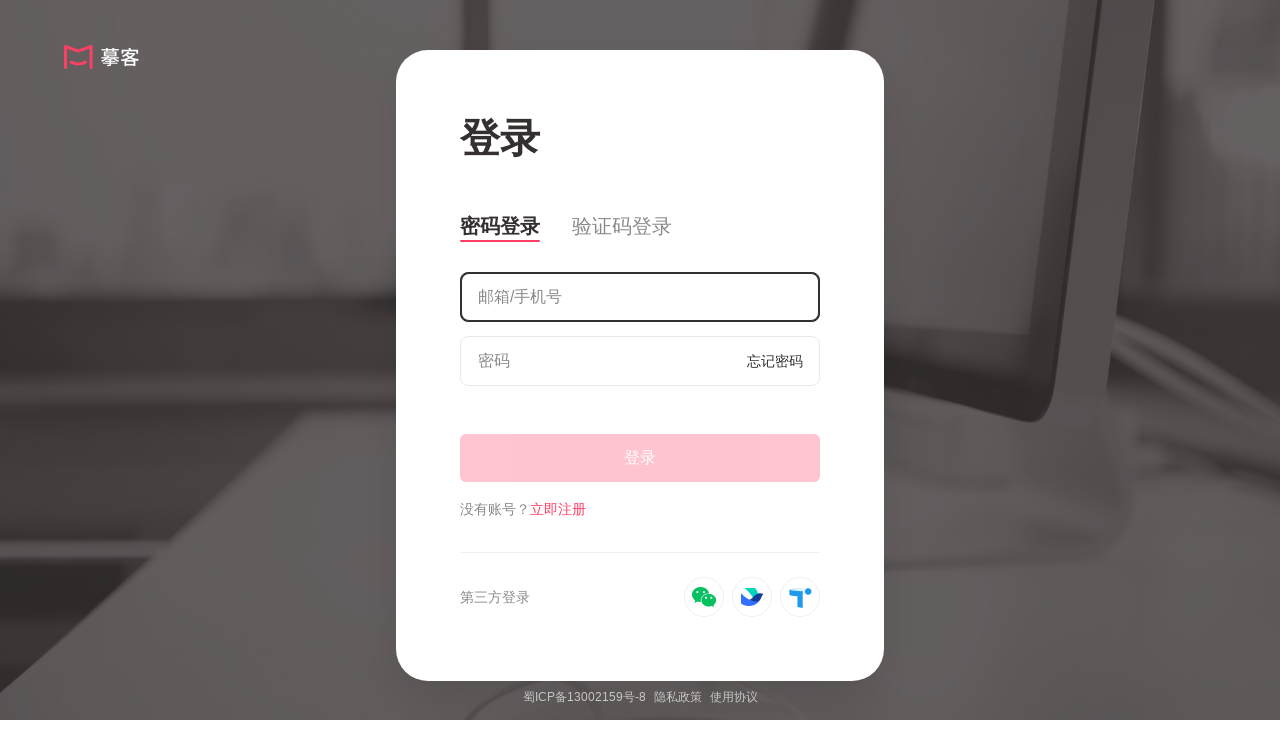

--- FILE ---
content_type: text/html; charset=utf-8
request_url: https://user.mockplus.cn/signin?next=https%3A%2F%2Fwww.mockplus.cn%2Fux2021%2Fwork%2Febims&source=ux2021
body_size: 5999
content:
<!DOCTYPE html>
<html lang="zh">
<head>
    <meta charset="UTF-8">
    <meta name="viewport"
          content="width=device-width, user-scalable=no, initial-scale=1.0, maximum-scale=1.0, minimum-scale=1.0">
    <meta name="format-detection" content="telephone=no">
    <meta name="renderer" content="webkit">
    <meta property="og:title" content="摹客" />
<!--<meta property="og:url" content="" />-->
<meta property="og:image" content="https://img02.mockplus.cn/idoc/image/2020-10-27/fc6f8811-17fb-11eb-a26f-b3a70a815e7f.png" />
<meta property="og:description" content="设计+协作，摹客就够了！全流程协作、高保真设计、设计规范管理，All in One" />
    <title>登录</title>
    <link rel="stylesheet" href="/css/icon/iconfont.css?v=74">
    <link rel="stylesheet" href="/css/account.css?v=74">
    
    
    <script src="/js/jquery.min.js"></script>
    <script type="text/javascript">
      window._agl = window._agl || [];
      (function() {
        _agl.push(
          ['production', '_f7L2XwGXjyszb4d1e2oxPybgD']
        );
        (function() {
          var agl = document.createElement('script');
          agl.type = 'text/javascript';
          agl.async = true;
          agl.src = 'https://fxgate.baidu.com/angelia/fcagl.js?production=_f7L2XwGXjyszb4d1e2oxPybgD';
          var s = document.getElementsByTagName('script')[0];
          s.parentNode.insertBefore(agl, s);
        })();
      })();
    </script>
    <script type="text/javascript" src="//script.crazyegg.com/pages/scripts/0115/0490.js" async="async" ></script>
    
</head>
<body data-next="https://www.mockplus.cn/ux2021/work/ebims" data-source="ux2021" data-plugin_code="">
<div class="account-container">
    
      <a href="https://www.mockplus.cn/?home=1" class="left-logo">
    <img src="/images/sign-logo2.png" alt="">
</a>
<!-- <div class="left-pic-container">
    <div class="left-pic-content">
        <div class="dt small-logo">
            <div class="cons">
                <img src="/images/logo/dt.png" alt="" class="logos">
                <img src="/images/logo/s1.png" alt="" class="shadow1">
            </div>
        </div>
        <div class="ds small-logo">
            <div class="cons">
                <img src="/images/logo/ds.png" alt="" class="logos">
                <img src="/images/logo/s1.png" alt="" class="shadow1">
            </div>
        </div>
        <div class="cc small-logo">
            <div class="cons">
                <img src="/images/logo/cc.png" alt="" class="logos">
                <img src="/images/logo/s1.png" alt="" class="shadow1">
            </div>
        </div>
        <div class="rp small-logo">
            <div class="cons">
                <img src="/images/logo/rp.png" alt="" class="logos">
                <img src="/images/logo/s1.png" alt="" class="shadow1">
            </div>
        </div>
        <div class="cube1">
            <div class="cons">
                <img src="/images/logo/cube1.png" alt="" class="cubes">
                <img src="/images/logo/s2.png" alt="" class="shadow2">
            </div>
        </div>
        <div class="cube2">
            <div class="cons">
                <img src="/images/logo/cube2.png" alt="" class="cubes">
                <img src="/images/logo/s3.png" alt="" class="shadow3">
            </div>
        </div>
    </div>
</div> -->

<div class="left-text-container">
    <h2>设计 1 + 2，摹客就够了！</h2>
    <p>全能设计协作平台，产品经理用 RP，UI设计师用 DT</p>
</div>
<div class="left-bottom-container">
    <p>©2014-2025 Mockplus Software Co.,Ltd. All rights reserved.</p>
    <div class="other">
        <a href="https://beian.miit.gov.cn" target="_blank">蜀ICP备13002159号-8</a>
        <a href="https://www.mockplus.cn/privacy" target="_blank">隐私政策</a>
        <a href="https://www.mockplus.cn/tos" target="_blank">使用协议</a>
    </div>
</div>

    
    <div class="right-container">
        <div class="sign-list" id="sign-in" style="display: block">
            <h1>登录</h1>
            <div class="title-tab" id="sign-tab">
                <div class="active">密码登录</div>
                <div>验证码登录</div>
            </div>
            <div class="input-list">
<!--                密码登录-->
                <div class="input-list-con first-init" style="display: block">
                  <div class="list">
                    <input
                        type="text"
                        class="input-text the-signin-account"
                        placeholder="邮箱/手机号"
                        data-errortext="请输入格式正确的邮箱或手机号"
                        data-type="account"
                        oninput="onInputChange(this)"
                        onpropertychange="onInputChange(this)"
                        data-index="0"
                        autocomplete="on"
                    >
                </div>
                <div class="list">
                    <input
                        type="password"
                        class="input-text the-signin-password"
                        placeholder="密码"
                        data-errortext="密码长度为6-20"
                        data-type="password"
                        data-othertype="oldpwd"
                        oninput="onInputChange(this)"
                        onpropertychange="onInputChange(this)"
                        data-index="1"
                        id="signin-password"
                        autocomplete="on"
                    >
                    <a href="/forgotpassword?next=https%3A%2F%2Fwww.mockplus.cn%2Fux2021%2Fwork%2Febims&source=ux2021&plugin_code=" class="right-text clickable" id="forget-password">忘记密码</a>
                </div>
                <div class="submit">
                    <div class="error-text"></div>
                    <div class="button disabled" id="normal-login">登录</div>
                </div>
                </div>
<!----------------- over ----------------->

<!--                验证码登录-->
                <div class="input-list-con" >
                    <div class="list">
                        <input
                                type="text"
                                class="input-text"
                                placeholder="手机号"
                                data-errortext="请输入格式正确的手机号"
                                data-type="account"
                                oninput="onInputChange(this)"
                                onpropertychange="onInputChange(this)"
                                data-index="0"
                                data-othertype="phone"
                                id="captcha-phone"
                        >
                    </div>
                    <div class="image-code hide">
                        <div class="list">
                            <input
                                    type="text"
                                    class="input-text hide"
                                    placeholder="图形验证码"
                                    data-errortext="请输入4位图形验证码"
                                    data-type="verify-code"
                                    oninput="onInputChange(this)"
                                    onpropertychange="onInputChange(this)"
                                    data-index="2"
                                    data-othertype="img-verify-code"
                            >
                        </div>
                        <div class="img" title="换一张"></div>
                    </div>
                    <div class="list">
                        <input
                                type="text"
                                class="input-text"
                                placeholder="手机验证码"
                                data-errortext="请输入6位手机验证码"
                                data-type="verify-code"
                                data-length="6"
                                oninput="onInputChange(this)"
                                onpropertychange="onInputChange(this)"
                                data-index="1"
                        >
                        <div class="right-text clickable red" id="send-phone-code-button">立即发送</div>
                    </div>
                    <div class="submit">
                        <div class="error-text"></div>
                        <div class="button disabled" id="phone-code-login">登录</div>
                    </div>
                </div>
<!----------------- over ----------------->
            </div>
            <div class="other-text">没有账号？<a href="/signin-wx?next=https%3A%2F%2Fwww.mockplus.cn%2Fux2021%2Fwork%2Febims&source=ux2021&plugin_code=&page=register" class="red">立即注册</a></div>
            <div class="other-sign-type">
                <div class="left"><span>第三方登录</span></div>
                <div class="right">
                    <a href="/signin-wx?next=https%3A%2F%2Fwww.mockplus.cn%2Fux2021%2Fwork%2Febims&source=ux2021&plugin_code=" class="icon" style="background-image: url('/images/sign-weixin.png')" title="微信"></a>
                    
                      <a id="feishuBtn" href="" title="飞书" class="icon" style="background-image: url('/images/sign-feishu.png')"></a>
<script>
  var plugin_code = '';
  var next = 'https://www.mockplus.cn/ux2021/work/ebims';
  var source = 'ux2021'
  var url = 'https://open.feishu.cn/connect/qrconnect/page/sso/?redirect_uri=' + encodeURIComponent('https://user.mockplus.cn/lark?plugin_code=' + plugin_code + '&next=' + next + '&source=' + source) + '&app_id=cli_9d2d59be33e0910c&state=init';
  $('#feishuBtn').attr('href', url);
</script>
 
                      <a href="https://open.teambition.com/api/oauth/sso?redirect_uri=https://user.mockplus.cn/teambition?plugin_code=&app_id=5face0a1a2c09ea921c3ff4c&state=init" title="Teambition" class="icon" style="background-image: url('/images/sign-teambition.png')"></a>

                    
                    
                </div>
            </div>
        </div>
    </div>
</div>
<div id="captcha-element"></div>
<div id="captcha-button"></div>
<!-- <script src="/js/jquery.mCustomScrollbar.concat.min.js"></script> -->
<script type="text/javascript" src="https://o.alicdn.com/captcha-frontend/aliyunCaptcha/AliyunCaptcha.js"></script>
<!-- <script type="text/javascript" src="https://releases.jquery.com/git/jquery-git.min.js"></script> -->
<script src="/js/public.js?v=74"></script>
<script src="/js/account.js?v=74"></script>

<style>
  .iconfont {
      font-family: "iconfont" !important;
      font-size: 16px;
      font-style: normal;
      -webkit-font-smoothing: antialiased;
      -moz-osx-font-smoothing: grayscale;
  }
  </style>
<script>
  var $signTab = $('#sign-tab'); // 登录切换的tab
  var $normalLogin = $('#normal-login'); // 密码登录提交button
  var $phoneCodeLogin = $('#phone-code-login'); // 验证码登录提交button
  var $sendPhoneCodeButton = $('#send-phone-code-button'); // 验证码登录 发送验证码button
  // var next = 'https://www.mockplus.cn/ux2021/work/ebims';
  $(function() {
      setInputFocusInit($normalLogin);

      // 密码登录、验证码登录 切换
      $signTab.find('div').click(function() {
        $(this).addClass('active').siblings('div').removeClass('active');
        $(this).parent('.title-tab').next('.input-list').find('.input-list-con')
          .eq($(this).index()).css('display', 'block').siblings('.input-list-con').css('display', 'none');
      });

      // 密码登录
      $normalLogin.click(function() {
        var $this = $(this);
        if ($(this).hasClass('disabled')) {
          return;
        }
        var inputList = $this.parents('.input-list-con').find('input');
        var $account;
        var $password;

        for (var item of inputList) {
          if ($(item).data('type') === 'account') {
            $account = $(item);
          }
          if ($(item).data('type') === 'password') {
            $password = $(item);
          }
        }

        if (!onInputChange($account, 'addError') || !onInputChange($password, 'addError')) {
          return;
        }

        showLoading();
        $this.addClass('disabled').text('登录中...');
        $.ajax({
          url: '/signin',
          type: 'POST',
          dataType: 'json',
          headers: {'x-mockplus-txmeet': isInWeMeet() ? 'true' : 'false'},
          data: {
            account: $account.val().trim(),
            password: $password.val().trim(),
            next: next,
            source: source,
            plugin_code: plugin_code
          },
          success: function(res) {
            $this.text('登录');
            hideLoading();
            $this.removeClass('disabled');
            if (res.code === 0) {
              window.location.href = res.payload.nextURL;
              return;
            }
            $this.prev('.error-text').text(res.message);
          }
        });
      });

      // 验证码登录
      $phoneCodeLogin.click(function() {
        var $this = $(this);
        if ($(this).hasClass('disabled')) {
          return;
        }
        var inputList = $this.parents('.input-list-con').find('input');
        var $account;
        var $verifyCode;

        for (var item of inputList) {
          if ($(item).data('type') === 'account') {
            $account = $(item);
          }
          if ($(item).data('type') === 'verify-code' && $(item).data('othertype') !== 'img-verify-code') {
            $verifyCode = $(item);
          }
        }
        if (!onInputChange($account, 'addError') || !onInputChange($verifyCode, 'addError')) {
          return;
        }

        showLoading();
        $this.addClass('disabled').text('登录中...');

        $.ajax({
          url: '/signin-phone',
          type: 'POST',
          dataType: 'json',
          headers: {'x-mockplus-txmeet': isInWeMeet() ? 'true' : 'false'},
          data: {
            phone: $account.val().trim(),
            codeStr: $verifyCode.val().trim(),
            next: next,
            source: source,
            plugin_code: plugin_code
          },
          success: function(res) {
            $this.removeClass('disabled');
            hideLoading();
            if (res.code === 0) {
              window.location.href = res.payload.nextURL;
              return;
            }
            $this.text('登录');
            $this.prev('.error-text').text(res.message);
          }
        });    
      });

      // 发送验证码
      $sendPhoneCodeButton.click(function() {
        var $dom = $(this);
        if (!$(this).hasClass('clickable')) {
          return;
        }
        var inputList = $dom.parents('.input-list-con').find('input');
        var $account;
        var $picCaptcha;
        var captchaNum;

        for (var item of inputList) {
          if ($(item).data('type') === 'account') {
            $account = $(item);
          }
          if ($(item).data('type') === 'verify-code' && $(item).data('othertype') === 'img-verify-code') {
            $picCaptcha = $(item);
            captchaNum = $(item).val();
          }
        }

        if (!onInputChange($account, 'addError')) {
          return;
        }
        if (!$picCaptcha.hasClass('hide') && !onInputChange($picCaptcha, 'addError')) {
          return;
        }
        if (captchaNum) {
          captchaNum = captchaNum.trim();
        }
        $('#captcha-button').click();
        
        // sendPhoneCode($(this), $account.val().trim(), captchaNum);
      });

    let captcha;
    // 弹出式
    initAliyunCaptcha({
        SceneId: 'hghgu76e', // 场景ID。根据步骤二新建验证场景后，您可以在验证码场景列表，获取该场景的场景ID
        prefix: '11v53c', // 身份标。开通阿里云验证码2.0后，您可以在控制台概览页面的实例基本信息卡片区域，获取身份标
        mode: 'popup', // 验证码模式。popup表示要集成的验证码模式为弹出式。无需修改
        element: '#captcha-element', //页面上预留的渲染验证码的元素，与原代码中预留的页面元素保持一致。
        button: '#captcha-button', // 触发验证码弹窗的元素。button表示单击登录按钮后，触发captchaVerifyCallback函数。您可以根据实际使用的元素修改element的值
        captchaVerifyCallback: captchaVerifyCallback, // 业务请求(带验证码校验)回调函数，无需修改
        onBizResultCallback: onBizResultCallback, // 业务请求结果回调函数，无需修改
        getInstance: getInstance, // 绑定验证码实例函数，无需修改
        slideStyle: {
            width: 360,
            height: 40,
        }, // 滑块验证码样式，支持自定义宽度和高度，填入数字即可，单位为px
    });

    // 绑定验证码实例函数。该函数为固定写法，无需修改
    function getInstance(instance) {
        captcha = instance;
    }

    // 业务请求(带验证码校验)回调函数
    /**
     * @name captchaVerifyCallback
     * @function
     * 请求参数：由验证码脚本回调的验证参数，不需要做任何处理，直接传给服务端即可
     * @params {string} captchaVerifyParam
     * 返回参数：字段名固定，captchaResult为必选；如无业务验证场景时，bizResult为可选
     * @returns {{captchaResult: boolean, bizResult?: boolean|undefined}} 
     */
    async function captchaVerifyCallback(captchaVerifyParam) {
        // 1.向后端发起业务请求，获取验证码验证结果和业务结果
        const result = await reqHandle('/alismsVerify', {
            captchaVerifyParam: captchaVerifyParam, // 验证码参数
            phone: $('#captcha-phone').val().trim(),
        });

        // 2.构造标准返回参数
        const verifyResult = {
            captchaResult: true, // 验证码验证是否通过，boolean类型，必选
            // bizResult: 从result获取您的业务验证结果, // 业务验证是否通过，boolean类型，可选；若为无业务验证结果的场景，bizResult可以为空
        };
        return verifyResult;
    }

    function reqHandle(url, data) {
        return new Promise((resolve, reject) => {
            var settings = {
                "url": url,
                "method": "POST",
                "timeout": 0,
                "headers": {
                    "Content-Type": "application/json",
                    "Access-Control-Allow-Headers": "*"
                },
                "data": JSON.stringify(data),
            };

            $.ajax(settings).done(function (response) {
                // console.log(response);
                  tick($sendPhoneCodeButton);
                if (response.code === 0 && response.payload && response.payload.captchaVerifyResult === true) {
                  showSuccess('已发送，请查收短信！');
                  $phoneCodeLogin.prev('.error-text').text('');
                } else {
                  $phoneCodeLogin.prev('.error-text').text(response.payload.error);
                }
                resolve(response);
            });
        })
    }

    // 业务请求验证结果回调函数
    function onBizResultCallback(bizResult) {
        // if (bizResult === true) {
        // } else {
        // }
    }

    })
</script>
<script>
  var _hmt = _hmt || [];
  (function() {
    var hm = document.createElement("script");
    hm.src = "https://hm.baidu.com/hm.js?81d7376e9d7c80e092537a8173ad6fa7";
    var s = document.getElementsByTagName("script")[0];
    s.parentNode.insertBefore(hm, s);
  })();
</script>
</body>
</html>


--- FILE ---
content_type: text/css; charset=utf-8
request_url: https://user.mockplus.cn/css/icon/iconfont.css?v=74
body_size: 1832
content:
@font-face {
  font-family: "iconfont_hp"; /* Project id 1376904 */
  src: url('iconfont.woff2?t=1724124948978') format('woff2'),
       url('iconfont.woff?t=1724124948978') format('woff'),
       url('iconfont.ttf?t=1724124948978') format('truetype');
}

.iconfont {
  font-family: "iconfont_hp" !important;
  font-size: 16px;
  font-style: normal;
  -webkit-font-smoothing: antialiased;
  -moz-osx-font-smoothing: grayscale;
}

.icon_Hide:before {
  content: "\e73c";
}

.icon_Show:before {
  content: "\e73d";
}

.icona-16_icon_Twitter1:before {
  content: "\e736";
}

.icon_icon_read:before {
  content: "\e733";
}

.icon_icon_Linux:before {
  content: "\e67a";
}

.icon_download_circle:before {
  content: "\e67d";
}

.icon_icon_no:before {
  content: "\e6ef";
}

.icon_icon_yes:before {
  content: "\e6f0";
}

.icona-16_icon_dev1:before {
  content: "\e6eb";
}

.icona-16_icon_E-commerce:before {
  content: "\e6e8";
}

.icona-16_icon_product:before {
  content: "\e6ea";
}

.icona-16_icon_contact:before {
  content: "\e6e7";
}

.icona-16_icon_upgrade:before {
  content: "\e6e6";
}

.icon_icon_course02:before {
  content: "\e6e5";
}

.icona-48_icon_left:before {
  content: "\e6e3";
}

.icona-48_icon_right:before {
  content: "\e6e4";
}

.icona-24_icon_pdf:before {
  content: "\e6e2";
}

.icona-16_icon_share:before {
  content: "\e6e0";
}

.icona-16_icon_team:before {
  content: "\e6de";
}

.icona-16_icon_person:before {
  content: "\e6df";
}

.icona-24_icon_Facebook:before {
  content: "\e6d9";
}

.icona-24_icon_Instagram:before {
  content: "\e6da";
}

.icona-24_icon_Twitter:before {
  content: "\e6db";
}

.icona-24_icon_YouTube:before {
  content: "\e6dc";
}

.icona-24_icon_LinkedIn:before {
  content: "\e6dd";
}

.icona-32_icon_phone:before {
  content: "\e6d8";
}

.icon_icon_upload:before {
  content: "\e6d7";
}

.icon_icon_close:before {
  content: "\e6d6";
}

.icon_temp_info:before {
  content: "\e659";
}

.icona-24_icon_windows:before {
  content: "\e6d5";
}

.icon_icon_release:before {
  content: "\e6d4";
}

.iconicon_Applets:before {
  content: "\e6d3";
}

.iconbendi:before {
  content: "\e6d0";
}

.icon_icon_Apple:before {
  content: "\e6d1";
}

.icon_icon_Android:before {
  content: "\e6d2";
}

.icon_icon_Discord:before {
  content: "\e6cf";
}

.icon_icon_copyright:before {
  content: "\e6ce";
}

.icon_icon_see:before {
  content: "\e6cb";
}

.icon_icon_comment:before {
  content: "\e6cc";
}

.icona-16_icon_Liked:before {
  content: "\e6cd";
}

.icona-16_icon_Twitter:before {
  content: "\e6c5";
}

.icona-16_icon_YouTube:before {
  content: "\e6c6";
}

.icona-24_icon_more:before {
  content: "\e6c7";
}

.icona-16_icon_Instagram:before {
  content: "\e6c8";
}

.icona-16_icon_facebook:before {
  content: "\e6c9";
}

.icona-16_icon_LinkedIn:before {
  content: "\e6ca";
}

.iconright:before {
  content: "\e6c2";
}

.icontime:before {
  content: "\e6c3";
}

.icon_icon_clone:before {
  content: "\e6c1";
}

.icon_icon_Phone:before {
  content: "\e6bf";
}

.icon_icon_Lark:before {
  content: "\e6be";
}

.icon_icon_Wechat:before {
  content: "\e6c0";
}

.icon_icon_key:before {
  content: "\e69b";
}

.icon_icon_jumpto:before {
  content: "\e631";
}

.icon_icon_add:before {
  content: "\e69a";
}

.icon_icon_customer:before {
  content: "\e699";
}

.icon_icon_arrow_right:before {
  content: "\e697";
}

.icon_icon_email:before {
  content: "\e696";
}

.icon_icon_university:before {
  content: "\e695";
}

.icon_icon_qa:before {
  content: "\e67c";
}

.icon_icon_pg:before {
  content: "\e678";
}

.icon_icon_pm:before {
  content: "\e679";
}

.icon_icon_ui:before {
  content: "\e67b";
}

.icon_icon_education:before {
  content: "\e674";
}

.icon_icon_retail:before {
  content: "\e675";
}

.icon_icon_medical:before {
  content: "\e676";
}

.icon_icon_finance:before {
  content: "\e677";
}

.icon_icon_Facebook:before {
  content: "\e66e";
}

.icon_icon_LinkedIn:before {
  content: "\e66f";
}

.icon_icon_Twitter:before {
  content: "\e670";
}

.icon_icon_feedback:before {
  content: "\e641";
}

.icon_icon_discussion:before {
  content: "\e642";
}

.icon_icon_all:before {
  content: "\e643";
}

.icon_icon_questions:before {
  content: "\e644";
}

.icon_icon_liked:before {
  content: "\e7e1";
}

.icon_icon_variety:before {
  content: "\e7de";
}

.icon_icon_pagenumber:before {
  content: "\e7df";
}

.icon_icon_edit_share:before {
  content: "\e7e0";
}

.icon16-tag-heart:before {
  content: "\e7dd";
}

.icon_icon_time:before {
  content: "\e63f";
}

.icon_list_figma:before {
  content: "\e71e";
}

.icon_list_styles:before {
  content: "\e721";
}

.icon20_icon_Scrolldown:before {
  content: "\e63c";
}

.icon_tag_refresh:before {
  content: "\e63b";
}

.icon_tag_left_arrow:before {
  content: "\e638";
}

.icon_tag_right_arrow:before {
  content: "\e639";
}

.icon_tag_home:before {
  content: "\e63a";
}

.icon_demo_course:before {
  content: "\e669";
}

.icon24_icon_like:before {
  content: "\e737";
}

.icon24_icon_search:before {
  content: "\e738";
}

.icon24_icon_edit_square:before {
  content: "\e739";
}

.icon24_icon_home_btn:before {
  content: "\e73a";
}

.icon16_icon_comments:before {
  content: "\e73b";
}

.icon_list_feishu:before {
  content: "\e610";
}

.icon_icon_doubledown:before {
  content: "\e730";
}

.icon_icon_notice:before {
  content: "\e71f";
}

.icon_icon_search_normal:before {
  content: "\e71d";
}

.icon_icon_calendar:before {
  content: "\e710";
}

.icon_demo_mainboard:before {
  content: "\e711";
}

.icon_icon_download:before {
  content: "\e712";
}

.icon_icon_delete:before {
  content: "\e713";
}

.icon_icon_doubleright:before {
  content: "\e714";
}

.icon_icon_mainboard:before {
  content: "\e715";
}

.icon_icon_doubleleft:before {
  content: "\e717";
}

.icon_icon_right:before {
  content: "\e718";
}

.icon_icon_edite:before {
  content: "\e719";
}

.icon_icon_left:before {
  content: "\e71a";
}

.icon_icon_show:before {
  content: "\e71b";
}

.icon_icon_vertical_right:before {
  content: "\e71c";
}

.icon_icon_like:before {
  content: "\e720";
}

.icon_icon_Windows:before {
  content: "\e621";
}

.icon_icon_Macos:before {
  content: "\e622";
}

.icon_icon_gift:before {
  content: "\e6f5";
}

.icon_check:before {
  content: "\e6e1";
}

.icon_arrow_right:before {
  content: "\e60d";
}

.icon_people:before {
  content: "\e612";
}

.iconemail:before {
  content: "\e60e";
}

.icon_email:before {
  content: "\ea3b";
}

.icon_phone:before {
  content: "\e611";
}

.icon_LinkedIn:before {
  content: "\ea38";
}

.icon_Twitter:before {
  content: "\ea39";
}

.icon_Facebook:before {
  content: "\ea3a";
}

.icon_icon_info:before {
  content: "\ea3c";
}

.icontop:before {
  content: "\e60f";
}

.icon_download:before {
  content: "\e698";
}

.icon_top:before {
  content: "\e693";
}

.icon_service:before {
  content: "\e694";
}

.icon_list_pc:before {
  content: "\e605";
}

.icon_list_app:before {
  content: "\e606";
}

.icon_list_weixin:before {
  content: "\e607";
}

.icon_list_mock:before {
  content: "\e608";
}

.icon_list_sk:before {
  content: "\e609";
}

.icon_list_xd:before {
  content: "\e60a";
}

.icon_list_ps:before {
  content: "\e60b";
}

.icon_list_rp:before {
  content: "\e60c";
}

.icon_buy_plus:before {
  content: "\e603";
}

.icon_buy_minus:before {
  content: "\e604";
}

.icon_down_arrow:before {
  content: "\e602";
}

.icon_check_tick:before {
  content: "\e600";
}

.icon_price_tick:before {
  content: "\e601";
}

.icon_menu:before {
  content: "\e691";
}

.icon_menu_close:before {
  content: "\e692";
}

.icon_weibo:before {
  content: "\ea34";
}

.icon_zhihu:before {
  content: "\ea35";
}

.icon_weixin:before {
  content: "\ea36";
}

.icon_video_close:before {
  content: "\ea33";
}

.icon_play_circle:before {
  content: "\e68f";
}

.icon_tree_edit:before {
  content: "\ea32";
}

.icon_weizhi:before {
  content: "\ea2e";
}

.icon_youjian:before {
  content: "\ea2f";
}

.icon_shouji:before {
  content: "\ea30";
}

.icon_fuzhi:before {
  content: "\ea31";
}

.icon_meShare:before {
  content: "\ea2c";
}

.icon_melock:before {
  content: "\ea2d";
}

.icon_demo_close:before {
  content: "\e690";
}

.icon_arrow_left_gray:before {
  content: "\e68d";
}

.icon_arrow_right_gray:before {
  content: "\e68e";
}

.icon_broad_back:before {
  content: "\e686";
}

.icon_Right:before {
  content: "\e687";
}

.icon_Left:before {
  content: "\e688";
}

.icon_auther:before {
  content: "\e689";
}

.icon_search:before {
  content: "\e68a";
}

.icon_time:before {
  content: "\e68b";
}

.icon_views:before {
  content: "\e68c";
}

.icon_broad_pre-copy:before {
  content: "\ea37";
}

.icon_left:before {
  content: "\e682";
}

.icon_right:before {
  content: "\e683";
}

.icon_logo:before {
  content: "\e8f8";
}



--- FILE ---
content_type: text/css; charset=utf-8
request_url: https://user.mockplus.cn/css/account.css?v=74
body_size: 5106
content:
body {
  width: 100%;
  height: 100%;
  min-height: 100vh;
  padding: 0;
  margin: 0;
  color: #353030;
  font-family: "Helvetica Neue", "Helvetica", "Arial", "PingFang SC", "Hiragino Sans GB", "Heiti SC", "Microsoft YaHei", "WenQuanYi Micro Hei", sans-serif !important;
}
ul,
li {
  list-style: none;
  padding: 0;
  margin: 0;
  box-sizing: border-box;
}
a {
  text-decoration: none;
}
input {
  color: #353030;
  box-shadow: none !important;
  outline: 0 !important;
  border: 0;
  -webkit-appearance: none;
}
input::-webkit-input-placeholder {
  /* WebKit browsers */
  color: #ccc;
}
input:-moz-placeholder {
  /* Mozilla Firefox 4 to 18 */
  color: #ccc;
}
input::-moz-placeholder {
  /* Mozilla Firefox 19+ */
  color: #ccc;
}
input:-ms-input-placeholder {
  /* Internet Explorer 10+ */
  color: #ccc;
}
input::-ms-clear,
input::-ms-reveal {
  display: none;
}
input::-webkit-credentials-auto-fill-button {
  display: none !important;
  visibility: hidden;
  pointer-events: none;
  position: absolute;
  /* 避免占用 input 元素额外的 padding，正常情况下存在 display: none!; 就可以了 */
  right: 0;
}
input:focus::-webkit-contacts-auto-fill-button {
  opacity: 0;
}
input:-webkit-autofill,
input:-webkit-autofill:hover,
input:-webkit-autofill:focus,
input:-webkit-autofill:active {
  -webkit-box-shadow: 0 0 0 60px #fff inset !important;
  background-color: #fff !important;
  background-clip: content-box !important;
}
h1,
a,
p,
span,
ul,
li,
input {
  margin: 0;
}
.msg-box {
  position: fixed;
  top: 50px;
  left: 50%;
  transform: translateX(-50%);
  text-align: center;
  border: 0;
  box-shadow: 0 3px 10px 0 rgba(0, 0, 0, 0.15);
  background-color: white;
  padding: 10px 20px;
  min-width: 400px;
  max-width: 900px;
  font-size: 14px;
}
.msg-box .warning {
  width: 24px;
  height: 24px;
  line-height: 24px;
  background-color: #FE4066;
  color: white;
  font-size: 14px;
  display: inline-block;
  border-radius: 50%;
  margin-top: 16px;
}
.msg-box a {
  color: #fe4066;
  cursor: pointer;
}
.msg-box a:hover {
  text-decoration: underline;
}
body {
  background: url('/images/signin-bg.webp') no-repeat center;
  background-size: cover;
  -webkit-box-sizing: border-box;
  -moz-box-sizing: border-box;
  box-sizing: border-box;
}
.loading {
  position: fixed;
  top: 0;
  left: 0;
  right: 0;
  bottom: 0;
  background-color: rgba(0, 0, 0, 0.6);
  text-align: center;
  z-index: 3;
}
.loading img {
  display: inline-block;
  width: 80px;
  position: absolute;
  top: 50%;
  left: 50%;
  transform: translate(-50%, -50%);
}
.account-container {
  position: relative;
  padding: 50px 0;
  min-height: 730px;
  height: 100vh;
}
.account-container::before {
  content: '';
  position: absolute;
  left: 0;
  right: 0;
  bottom: 0;
  top: 0;
  background-color: rgba(53, 48, 48, 0.7);
}
.account-container,
.account-container * {
  -webkit-box-sizing: border-box;
  -moz-box-sizing: border-box;
  box-sizing: border-box;
  -webkit-tap-highlight-color: rgba(0, 0, 0, 0);
}
.account-container .left-logo {
  display: block;
  position: absolute;
  left: 64px;
  top: 45px;
  user-select: none;
  z-index: 2;
}
.account-container .left-logo img {
  display: block;
  width: 75px;
}
.account-container .left-pic-container {
  width: 750px;
  left: 10%;
  top: 50%;
  position: absolute;
  height: 630px;
  margin-top: -315px;
}
.account-container .left-pic-container .left-pic-content {
  width: 100%;
  height: 100%;
  position: relative;
  background-image: url("/images/logo/bg.png");
  background-repeat: no-repeat;
  background-size: 100%;
  background-position: center;
}
.account-container .left-pic-container .left-pic-content img {
  display: block;
}
.account-container .left-pic-container .left-pic-content .cons {
  position: relative;
}
.account-container .left-pic-container .left-pic-content .small-logo {
  width: 110px;
  position: absolute;
}
.account-container .left-pic-container .left-pic-content .small-logo .cons {
  height: 160px;
  overflow: hidden;
}
.account-container .left-pic-container .left-pic-content .small-logo .logos {
  width: 100%;
  margin-top: 30px;
}
.account-container .left-pic-container .left-pic-content .small-logo .shadow1 {
  width: 64px;
  position: absolute;
  left: 44%;
  -webkit-transform: translateX(-50%);
  -moz-transform: translateX(-50%);
  -ms-transform: translateX(-50%);
  -o-transform: translateX(-50%);
  transform: translateX(-50%);
  bottom: -16px;
}
.account-container .left-pic-container .left-pic-content .dt {
  left: 166px;
  top: 86px;
}
.account-container .left-pic-container .left-pic-content .dt .logos {
  animation: logoAnimate 4s 0.2s infinite alternate forwards;
}
.account-container .left-pic-container .left-pic-content .dt .shadow1 {
  animation: logoShadowAnimate 4s 0.2s infinite alternate forwards;
}
.account-container .left-pic-container .left-pic-content .ds {
  right: 176px;
  top: 54px;
}
.account-container .left-pic-container .left-pic-content .ds .logos {
  animation: logoAnimate 2.2s infinite alternate;
}
.account-container .left-pic-container .left-pic-content .ds .shadow1 {
  animation: logoShadowAnimate 2.2s infinite alternate;
}
.account-container .left-pic-container .left-pic-content .cc {
  right: 72px;
  bottom: 160px;
}
.account-container .left-pic-container .left-pic-content .cc .logos {
  animation: logoAnimate 2.5s 0.5s infinite alternate;
}
.account-container .left-pic-container .left-pic-content .cc .shadow1 {
  animation: logoShadowAnimate 2.5s 0.5s infinite alternate;
}
.account-container .left-pic-container .left-pic-content .rp {
  left: 290px;
  bottom: 76px;
}
.account-container .left-pic-container .left-pic-content .rp .logos {
  animation: logoAnimate 3s 0.9s infinite alternate;
}
.account-container .left-pic-container .left-pic-content .rp .shadow1 {
  animation: logoShadowAnimate 3s 0.9s infinite alternate;
}
.account-container .left-pic-container .left-pic-content .cube1 {
  width: 48px;
  right: 60px;
  top: 180px;
  position: absolute;
}
.account-container .left-pic-container .left-pic-content .cube1 .cons {
  height: 108px;
  position: relative;
  overflow: hidden;
}
.account-container .left-pic-container .left-pic-content .cube1 .cons .cubes {
  animation: cube1LogoAnimate 2s infinite alternate;
}
.account-container .left-pic-container .left-pic-content .cube2 {
  position: absolute;
  width: 56px;
  left: 130px;
  bottom: 190px;
}
.account-container .left-pic-container .left-pic-content .cube2 .cons {
  position: relative;
  height: 126px;
  overflow: hidden;
}
.account-container .left-pic-container .left-pic-content .cube2 .cons .cubes {
  margin-top: 30px;
  animation: cube2LogoAnimate 2s 0.3s infinite alternate;
}
.account-container .left-pic-container .left-pic-content .cubes {
  display: block;
  width: 100%;
}
.account-container .left-pic-container .left-pic-content .shadow2 {
  position: absolute;
  width: 56px;
  left: 48%;
  -webkit-transform: translateX(-50%);
  -moz-transform: translateX(-50%);
  -ms-transform: translateX(-50%);
  -o-transform: translateX(-50%);
  transform: translateX(-50%);
  bottom: -16px;
  animation: cube1ShadowAnimate 2s infinite alternate;
}
.account-container .left-pic-container .left-pic-content .shadow3 {
  position: absolute;
  width: 64px;
  left: 48%;
  -webkit-transform: translateX(-50%);
  -moz-transform: translateX(-50%);
  -ms-transform: translateX(-50%);
  -o-transform: translateX(-50%);
  transform: translateX(-50%);
  bottom: -16px;
  animation: cube2ShadowAnimate 2s 0.3s infinite alternate;
}
@keyframes logoAnimate {
  25% {
    -webkit-transform: translateY(0);
    -moz-transform: translateY(0);
    -ms-transform: translateY(0);
    -o-transform: translateY(0);
    transform: translateY(0);
  }
  100% {
    -webkit-transform: translateY(-30px);
    -moz-transform: translateY(-30px);
    -ms-transform: translateY(-30px);
    -o-transform: translateY(-30px);
    transform: translateY(-30px);
  }
}
@keyframes logoShadowAnimate {
  25% {
    width: 64px;
    margin-bottom: 0;
  }
  100% {
    width: 30px;
    margin-bottom: 20px;
  }
}
@keyframes cube1LogoAnimate {
  0% {
    -webkit-transform: translateY(0);
    -moz-transform: translateY(0);
    -ms-transform: translateY(0);
    -o-transform: translateY(0);
    transform: translateY(0);
  }
  100% {
    -webkit-transform: translateY(30px);
    -moz-transform: translateY(30px);
    -ms-transform: translateY(30px);
    -o-transform: translateY(30px);
    transform: translateY(30px);
  }
}
@keyframes cube1ShadowAnimate {
  0% {
    width: 20px;
    margin-bottom: 20px;
  }
  100% {
    width: 56px;
  }
}
@keyframes cube2LogoAnimate {
  0% {
    margin-top: 30px;
  }
  100% {
    margin-top: 0;
  }
}
@keyframes cube2ShadowAnimate {
  0% {
    width: 64px;
  }
  100% {
    width: 30px;
    margin-bottom: 20px;
  }
}
.account-container .left-text-container {
  position: absolute;
  left: 20.6%;
  top: 42%;
  z-index: 2;
}
.account-container .left-text-container h2 {
  font-size: 32px;
  color: #FFF;
  font-weight: bold;
  line-height: 40px;
  margin: 0;
}
.account-container .left-text-container p {
  color: #FFF;
  font-size: 16px;
  line-height: 24px;
  margin: 14px 0 0 ;
}
.account-container .left-bottom-container {
  position: absolute;
  bottom: 24px;
  left: 64px;
  z-index: 2;
}
.account-container .left-bottom-container p {
  line-height: 18px;
  color: rgba(255, 255, 255, 0.7);
  font-size: 12px;
  margin: 0 0 4px;
}
.account-container .left-bottom-container .other {
  overflow: hidden;
}
.account-container .left-bottom-container .other a {
  float: left;
  margin-right: 8px;
  font-size: 12px;
  color: rgba(255, 255, 255, 0.7);
  line-height: 18px;
  transition: 0.3s;
}
.account-container .left-bottom-container .other a:hover {
  color: #FFF;
}
.account-container .right-container {
  z-index: 2;
  right: 16.667%;
  position: absolute;
  background: #FFF;
  border-radius: 32px;
  box-shadow: 0 16px 32px 0 rgba(0, 0, 0, 0.08);
  top: 50%;
  -webkit-transform: translateY(-50%);
  -moz-transform: translateY(-50%);
  -ms-transform: translateY(-50%);
  -o-transform: translateY(-50%);
  transform: translateY(-50%);
  padding: 64px;
  width: 92%;
  max-width: 488px;
  margin: 0 auto;
}
.account-container .right-container.right-loaded {
  -webkit-transform: translateY(0);
  -moz-transform: translateY(0);
  -ms-transform: translateY(0);
  -o-transform: translateY(0);
  transform: translateY(0);
  top: 0;
}
.account-container .right-container .sign-list {
  display: none;
}
.account-container .right-container .sign-list h1 {
  font-size: 40px;
  line-height: 48px;
  margin-bottom: 32px;
}
.account-container .right-container .sign-list .title-tab {
  overflow: hidden;
  padding-bottom: 16px;
}
.account-container .right-container .sign-list .title-tab div {
  float: left;
  line-height: 32px;
  font-size: 20px;
  color: #8C8889;
  -webkit-transition: 0.3s;
  -moz-transition: 0.3s;
  -ms-transition: 0.3s;
  -o-transition: 0.3s;
  transition: 0.3s;
  position: relative;
  padding-top: 16px;
  margin-left: 32px;
  -webkit-user-select: none;
  /* Safari */
  -ms-user-select: none;
  /* IE 10+ and Edge */
  user-select: none;
  /* Standard syntax */
}
.account-container .right-container .sign-list .title-tab div:first-child {
  margin-left: 0;
}
.account-container .right-container .sign-list .title-tab div::before {
  content: '';
  width: 0;
  height: 2px;
  position: absolute;
  left: 50%;
  -webkit-transform: translateX(-50%);
  -moz-transform: translateX(-50%);
  -ms-transform: translateX(-50%);
  -o-transform: translateX(-50%);
  transform: translateX(-50%);
  bottom: 0;
  background: #FE4066;
  border-radius: 3px;
  -webkit-transition: 0.3s;
  -moz-transition: 0.3s;
  -ms-transition: 0.3s;
  -o-transition: 0.3s;
  transition: 0.3s;
}
.account-container .right-container .sign-list .title-tab div:not(.active) {
  cursor: pointer;
}
.account-container .right-container .sign-list .title-tab div:not(.active):hover {
  color: #FE4066;
}
.account-container .right-container .sign-list .title-tab div.active {
  color: #353030;
  font-weight: bold;
}
.account-container .right-container .sign-list .title-tab div.active::before {
  width: 100%;
}
.account-container .right-container .sign-list .input-list .input-list-con {
  display: none;
}
.account-container .right-container .sign-list .input-list .input-list-con.active {
  display: block;
}
.account-container .right-container .sign-list .input-list .top-text {
  font-size: 16px;
  line-height: 24px;
  color: #353030;
}
.account-container .right-container .sign-list .input-list .top-text .red {
  color: #FE4066;
}
.account-container .right-container .sign-list .input-list .list {
  position: relative;
  margin-top: 14px;
  border-radius: 8px;
  -webkit-transition: 0.3s;
  -moz-transition: 0.3s;
  -ms-transition: 0.3s;
  -o-transition: 0.3s;
  transition: 0.3s;
  border: 1px solid #E9E9E9;
}
.account-container .right-container .sign-list .input-list .list .input-text {
  background: #FFF;
  color: #353030;
  height: 48px;
  padding: 0 16px;
  display: block;
  width: 100%;
  border-radius: 8px;
  border: 1px solid transparent;
  -webkit-transition: 0.3s;
  -moz-transition: 0.3s;
  -ms-transition: 0.3s;
  -o-transition: 0.3s;
  transition: 0.3s;
  font-size: 16px;
}
.account-container .right-container .sign-list .input-list .list .input-text::placeholder {
  color: #8C8889;
}
.account-container .right-container .sign-list .input-list .list .right-text {
  position: absolute;
  padding: 0 15px;
  font-size: 14px;
  color: #353030;
  line-height: 46px;
  right: 1px;
  top: 1px;
  -webkit-transition: 0.3s;
  -moz-transition: 0.3s;
  -ms-transition: 0.3s;
  -o-transition: 0.3s;
  transition: 0.3s;
  user-select: none;
  background-color: #FFF;
  border-radius: 8px;
}
.account-container .right-container .sign-list .input-list .list .right-text.clickable {
  cursor: pointer;
}
.account-container .right-container .sign-list .input-list .list .right-text.clickable:hover {
  color: #FE4066;
}
.account-container .right-container .sign-list .input-list .list .right-text.red {
  color: #FE4066;
}
.account-container .right-container .sign-list .input-list .list .right-text.unClickable {
  cursor: not-allowed;
  color: #353030;
}
.account-container .right-container .sign-list .input-list .list .right-text.unClickable:hover {
  color: #353030;
}
.account-container .right-container .sign-list .input-list .list .showPwd {
  position: absolute;
  right: 16px;
  top: 14px;
  font-size: 20px;
}
.account-container .right-container .sign-list .input-list .list.error {
  border-color: #FE4066;
  background: #FE4066;
}
.account-container .right-container .sign-list .input-list .list.error .input-text {
  border-color: #FE4066;
}
.account-container .right-container .sign-list .input-list .list.focus {
  border-color: #353030;
  background: #353030;
}
.account-container .right-container .sign-list .input-list .list.focus .input-text {
  border-color: #353030;
}
.account-container .right-container .sign-list .input-list .list:not(.error,.focus):hover {
  border-color: #8C8889;
}
.account-container .right-container .sign-list .input-list .select-list {
  position: relative;
  border: 1px solid #E9E9E9;
  border-radius: 8px;
  margin-top: 14px;
}
.account-container .right-container .sign-list .input-list .select-list.inline-block {
  display: inline-block;
  width: calc((100% - 21px)/2);
}
.account-container .right-container .sign-list .input-list .select-list .current-value {
  line-height: 46px;
  color: #353030;
  padding: 0 16px;
  display: block;
  width: 100%;
  border-radius: 8px;
  font-size: 16px;
  white-space: nowrap;
  text-overflow: ellipsis;
  overflow: hidden;
  height: 48px;
  cursor: pointer;
  position: relative;
  z-index: 2;
}
.account-container .right-container .sign-list .input-list .select-list .current-value.no-value {
  color: #8C8889;
}
.account-container .right-container .sign-list .input-list .select-list .icon_down_arrow {
  position: absolute;
  right: 14px;
  top: 17px;
}
.account-container .right-container .sign-list .input-list .select-list .drop {
  display: none;
  position: absolute;
  left: -1px;
  right: -1px;
  z-index: 3;
  top: 40px;
  background: #FFF;
  padding: 6px 0 16px;
  border: 1px solid #E9E9E9;
  border-top: none;
  border-radius: 0 0 8px 8px;
}
.account-container .right-container .sign-list .input-list .select-list .drop span {
  display: block;
  line-height: 40px;
  font-size: 16px;
  -webkit-transition: 0.3s;
  -moz-transition: 0.3s;
  -ms-transition: 0.3s;
  -o-transition: 0.3s;
  transition: 0.3s;
  cursor: pointer;
  padding: 0 16px;
}
.account-container .right-container .sign-list .input-list .select-list .drop span:hover {
  background: #E9E9E9;
}
.account-container .right-container .sign-list .input-list .image-code {
  padding-right: 128px;
  position: relative;
}
.account-container .right-container .sign-list .input-list .image-code.hide {
  display: none;
}
.account-container .right-container .sign-list .input-list .image-code .img {
  width: 112px;
  height: 48px;
  background-size: 100% 100%;
  border: 1px solid #E9E9E9;
  position: absolute;
  right: 0;
  top: 1px;
  border-radius: 8px;
}
.account-container .right-container .sign-list .input-list .submit {
  position: relative;
}
.account-container .right-container .sign-list .input-list .submit .error-text {
  color: #FE4066;
  position: absolute;
  left: 0;
  top: -38px;
  line-height: 16px;
  font-size: 12px;
}
.account-container .right-container .sign-list .input-list .submit .error-text .back-login {
  color: #FE4066;
  text-decoration: underline;
}
.account-container .right-container .sign-list .input-list .submit .button {
  margin-top: 48px;
  border-radius: 6px;
  color: #FFF;
  background: #FE4066;
  -webkit-transition: 0.3s;
  -moz-transition: 0.3s;
  -ms-transition: 0.3s;
  -o-transition: 0.3s;
  transition: 0.3s;
  line-height: 48px;
  text-align: center;
  display: block;
}
.account-container .right-container .sign-list .input-list .submit .button.disabled {
  opacity: 0.3;
  filter: alpha(opacity=30);
}
.account-container .right-container .sign-list .input-list .submit .button:not(.disabled) {
  cursor: pointer;
}
.account-container .right-container .sign-list .input-list .submit .button:not(.disabled):hover {
  opacity: 0.8;
  filter: alpha(opacity=80);
}
.account-container .right-container .sign-list .other-text {
  color: #8C8889;
  font-size: 14px;
  line-height: 22px;
  margin: 16px 0 -16px;
  user-select: none;
}
.account-container .right-container .sign-list .other-text .red {
  color: #FE4066;
  display: inline-block;
  position: relative;
}
.account-container .right-container .sign-list .other-text .red::before {
  width: 0;
  height: 1px;
  content: '';
  -webkit-transition: 0.3s;
  -moz-transition: 0.3s;
  -ms-transition: 0.3s;
  -o-transition: 0.3s;
  transition: 0.3s;
  position: absolute;
  bottom: 0;
  left: 50%;
  -webkit-transform: translateX(-50%);
  -moz-transform: translateX(-50%);
  -ms-transform: translateX(-50%);
  -o-transform: translateX(-50%);
  transform: translateX(-50%);
  background: #FE4066;
}
.account-container .right-container .sign-list .other-text .red:hover::before {
  width: 100%;
}
.account-container .right-container .sign-list .other-text .icon_check_tick {
  font-size: 14px;
  color: #E9E9E9;
  margin-right: 5px;
  cursor: pointer;
}
.account-container .right-container .sign-list .other-text .agree-privacy {
  display: inline;
  cursor: pointer;
}
.account-container .right-container .sign-list .other-text .agree-privacy.agrees .icon_check_tick {
  color: #FE4066;
}
.account-container .right-container .sign-list .other-sign-type {
  zoom: 1;
  margin-top: 48px;
  border-top: 1px solid #F0F0F0;
  padding-top: 24px;
}
.account-container .right-container .sign-list .other-sign-type::after {
  content: " ";
  display: block;
  height: 0;
  clear: both;
  visibility: hidden;
}
.account-container .right-container .sign-list .other-sign-type .left {
  float: left;
  color: #8C8889;
  font-size: 14px;
  line-height: 22px;
  padding-top: 9px;
  overflow: hidden;
  display: block;
}
.account-container .right-container .sign-list .other-sign-type .left span {
  float: left;
  -webkit-transition: 0.3s;
  -moz-transition: 0.3s;
  -ms-transition: 0.3s;
  -o-transition: 0.3s;
  transition: 0.3s;
}
.account-container .right-container .sign-list .other-sign-type .left .iconfont {
  float: left;
  -webkit-transition: 0.3s;
  -moz-transition: 0.3s;
  -ms-transition: 0.3s;
  -o-transition: 0.3s;
  transition: 0.3s;
}
.account-container .right-container .sign-list .other-sign-type .left.clickable {
  cursor: pointer;
}
.account-container .right-container .sign-list .other-sign-type .left.clickable:hover {
  color: #FE4066;
}
.account-container .right-container .sign-list .other-sign-type .right {
  float: right;
  font-size: 0;
}
.account-container .right-container .sign-list .other-sign-type .right .icon {
  display: inline-block;
  border: 1px solid #F0F0F0;
  width: 40px;
  height: 40px;
  border-radius: 100%;
  margin-left: 8px;
  background-size: 40px 40px;
  background-repeat: no-repeat;
  background-position: center;
  cursor: pointer;
}
.account-container .right-container .sign-list .back-prev {
  overflow: hidden;
  padding: 0 0 34px;
}
.account-container .right-container .sign-list .back-prev .left {
  float: left;
  color: #8C8889;
  font-size: 14px;
  line-height: 22px;
  overflow: hidden;
  cursor: pointer;
}
.account-container .right-container .sign-list .back-prev .left span {
  float: left;
  -webkit-transition: 0.3s;
  -moz-transition: 0.3s;
  -ms-transition: 0.3s;
  -o-transition: 0.3s;
  transition: 0.3s;
}
.account-container .right-container .sign-list .back-prev .left .iconfont {
  float: left;
  -webkit-transition: 0.3s;
  -moz-transition: 0.3s;
  -ms-transition: 0.3s;
  -o-transition: 0.3s;
  transition: 0.3s;
}
.account-container .right-container .sign-list .weixin-wrap {
  text-align: center;
}
.account-container .right-container .sign-list .weixin-wrap .tops {
  font-size: 16px;
  line-height: 24px;
  color: #353030;
}
.account-container .right-container .sign-list .weixin-wrap .ewm-wrap {
  position: relative;
  width: 214px;
  height: 214px;
  margin: 16px auto 0;
}
.account-container .right-container .sign-list .weixin-wrap .ewm-wrap .pic {
  border: 1px solid #F0F0F0;
  border-radius: 16px;
  width: 100%;
  height: 100%;
  overflow: hidden;
}
.account-container .right-container .sign-list .weixin-wrap .ewm-wrap .pic img {
  display: block;
  width: 100%;
  height: 100%;
}
.account-container .right-container .sign-list .weixin-wrap .ewm-wrap .pic .loadings {
  width: 64px;
  height: 64px;
  margin: 75px auto 0;
}
.account-container .right-container .sign-list .weixin-wrap .ewm-wrap .expired {
  position: absolute;
  background: rgba(255, 255, 255, 0.95);
  line-height: 24px;
  font-size: 16px;
  color: #353030;
  padding-top: 80px;
  left: 0;
  top: 0;
  right: 0;
  bottom: 0;
  opacity: 0;
  filter: alpha(opacity=0);
}
.account-container .right-container .sign-list .weixin-wrap .ewm-wrap .expired.show {
  opacity: 1;
  filter: alpha(opacity=100);
  cursor: pointer;
}
.account-container .right-container .sign-list .weixin-wrap .ewm-wrap .expired span {
  display: block;
  color: #FE4066;
  font-size: 14px;
  line-height: 22px;
  margin-top: 8px;
}
.account-container.isTxMeeting {
  min-height: 500px;
}
.account-container.isTxMeeting .left-bottom-container {
  display: none;
}
.account-container.isTxMeeting .right-container {
  padding: 32px 40px 38px;
  max-width: 430px;
}
.account-container.isTxMeeting .right-container .sign-list h1 {
  margin-bottom: 24px;
  font-size: 30px;
  line-height: 36px;
}
.account-container.isTxMeeting .right-container .sign-list .title-tab div {
  font-size: 18px;
  padding-top: 0;
}
.account-container.isTxMeeting .right-container .sign-list .other-text {
  margin-bottom: 0;
}
.account-container.isTxMeeting .right-container .sign-list .input-list {
  position: relative;
}
.account-container.isTxMeeting .right-container .sign-list .input-list .list .input-text {
  height: 42px;
  font-size: 14px;
}
.account-container.isTxMeeting .right-container .sign-list .input-list .list .right-text {
  line-height: 42px;
}
.account-container.isTxMeeting .right-container .sign-list .input-list .list .showPwd {
  position: absolute;
  right: 16px;
  top: 14px;
  font-size: 20px;
}
.account-container.isTxMeeting .right-container .sign-list .input-list .select-list .current-value {
  line-height: 40px;
  font-size: 14px;
  height: 42px;
}
.account-container.isTxMeeting .right-container .sign-list .input-list .select-list .icon_down_arrow {
  top: 13px;
}
.account-container.isTxMeeting .right-container .sign-list .input-list .select-list .drop {
  max-height: 140px;
  overflow-y: auto;
}
.account-container.isTxMeeting .right-container .sign-list .input-list .select-list .drop span {
  font-size: 14px;
  line-height: 32px;
}
.account-container.isTxMeeting .right-container .sign-list .input-list .submit .button {
  line-height: 42px;
  margin-top: 40px;
}
.account-container.isTxMeeting .right-container .sign-list .input-list .submit .error-text {
  top: -34px;
}
.account-container.isTxMeeting .right-container .sign-list .other-sign-type {
  display: none;
  margin-top: 32px;
  padding-top: 12px;
}
.account-container.isTxMeeting .right-container .sign-list .other-sign-type .right .icon {
  border: none;
}
@media (max-width: 1699px) {
  .account-container .left-pic-container {
    left: 5%;
  }
}
@media (max-width: 1599px) {
  .account-container .left-text-container {
    left: 12%;
  }
  .account-container .right-container {
    right: 8%;
  }
}
@media (max-width: 1399px) {
  .account-container .left-pic-container {
    left: 0;
  }
  .account-container .right-container {
    right: 5%;
  }
}
@media (max-width: 1299px) {
  .account-container .left-pic-container {
    display: none;
  }
  .account-container .left-text-container {
    display: none;
  }
  .account-container .left-bottom-container {
    right: 0;
    left: 0;
    text-align: center;
  }
  .account-container .left-bottom-container .other {
    font-size: 0;
  }
  .account-container .left-bottom-container .other a {
    display: inline-block;
    float: none;
    margin: 0 4px;
  }
  .account-container .right-container {
    right: 50%;
    margin-right: -244px;
  }
}
@media (max-width: 599px) {
  .account-container {
    height: auto;
    min-height: 100vh;
    padding-bottom: 20px;
  }
  .account-container .right-container {
    right: auto;
    top: auto;
    position: relative;
    -webkit-transform: translateY(0);
    -moz-transform: translateY(0);
    -ms-transform: translateY(0);
    -o-transform: translateY(0);
    transform: translateY(0);
    margin: 68px auto 0;
    padding: 50px 32px 40px;
    border-radius: 16px;
    box-shadow: none;
  }
  .account-container .right-container .sign-list h1 {
    font-size: 30px;
    line-height: 38px;
  }
}
@media (max-width: 565px) {
  .account-container .left-logo {
    left: 4%;
  }
}
@media (max-width: 399px) {
  .account-container .right-container .sign-list .other-text {
    font-size: 12px;
  }
}


--- FILE ---
content_type: application/javascript
request_url: https://g.alicdn.com/captcha-frontend/dynamicJS/3.22.0/sg.056.e299487c31e457f5.js
body_size: 153732
content:
!function(){var t={3754:function(t,n,e){"use strict";var r=e(7537),i=e.n(r),a=e(3645),o=e.n(a)()(i());o.push([t.id,'#aliyunCaptcha-float-wrapper{z-index:10000000;position:relative;display:inline-block;transform:scale(var(--aliyun-zoom-ratio, 1));-ms-transform:scale(var(--aliyun-zoom-ratio, 1))}#aliyunCaptcha-float-wrapper #aliyunCaptcha-captcha-wrapper{z-index:10000000;position:relative;margin-bottom:4px}#aliyunCaptcha-float-wrapper #aliyunCaptcha-captcha-wrapper #aliyunCaptcha-captcha-body{display:-ms-flexbox;display:-webkit-flex;display:flex;-ms-flex-align:center;-webkit-align-items:center;align-items:center;-ms-flex-pack:justify;-webkit-justify-content:space-between;justify-content:space-between;height:var(--aliyun-slide-height);width:var(--aliyun-slide-width);background:#f1f1f2;position:relative;margin:0;border-radius:4px;-ms-user-select:none;-webkit-user-select:none;-moz-user-select:none;user-select:none;-webkit-touch-callout:none;-webkit-user-drag:none;-webkit-box-sizing:border-box;-moz-box-sizing:border-box;box-sizing:border-box}#aliyunCaptcha-float-wrapper #aliyunCaptcha-captcha-wrapper #aliyunCaptcha-captcha-body #aliyunCaptcha-captcha-left{display:-ms-flexbox;display:-webkit-flex;display:flex;-ms-flex-align:center;-webkit-align-items:center;align-items:center;-ms-flex-pack:start;-webkit-justify-content:flex-start;justify-content:flex-start;margin-left:var(--aliyun-captcha-size);height:100%}#aliyunCaptcha-float-wrapper #aliyunCaptcha-captcha-wrapper #aliyunCaptcha-captcha-body #aliyunCaptcha-captcha-left #aliyunCaptcha-start-icon{-ms-flex-negative:0;-webkit-flex-shrink:0;flex-shrink:0;font-family:"aliyun-captcha-iconfont";width:var(--aliyun-captcha-size);height:var(--aliyun-captcha-size);margin-right:8px;opacity:1;-webkit-box-sizing:border-box;-moz-box-sizing:border-box;box-sizing:border-box}#aliyunCaptcha-float-wrapper #aliyunCaptcha-captcha-wrapper #aliyunCaptcha-captcha-body #aliyunCaptcha-captcha-left #aliyunCaptcha-captcha-text-box{-ms-flex-positive:1;-webkit-flex-grow:1;flex-grow:1;height:100%;z-index:1;background:rgba(0,0,0,0);cursor:pointer;font-size:14px;font-weight:400;display:-ms-flexbox;display:-webkit-flex;display:flex;-ms-flex-align:center;-webkit-align-items:center;align-items:center;-ms-flex-pack:start;-webkit-justify-content:flex-start;justify-content:flex-start;font-family:"aliyun-captcha-iconfont"}#aliyunCaptcha-float-wrapper #aliyunCaptcha-captcha-wrapper #aliyunCaptcha-captcha-body #aliyunCaptcha-captcha-left #aliyunCaptcha-captcha-text-box.verified{color:#009431}#aliyunCaptcha-float-wrapper #aliyunCaptcha-captcha-wrapper #aliyunCaptcha-captcha-body #aliyunCaptcha-captcha-left #aliyunCaptcha-captcha-text-box.fail{color:#e00000}#aliyunCaptcha-float-wrapper #aliyunCaptcha-captcha-wrapper #aliyunCaptcha-captcha-body #aliyunCaptcha-captcha-left #aliyunCaptcha-loading{width:var(--aliyun-captcha-size);height:var(--aliyun-captcha-size);position:relative;display:none;margin-right:8px;-ms-flex-align:center;-webkit-align-items:center;align-items:center;-ms-flex-pack:center;-webkit-justify-content:center;justify-content:center}#aliyunCaptcha-float-wrapper #aliyunCaptcha-captcha-wrapper #aliyunCaptcha-captcha-body #aliyunCaptcha-captcha-left #aliyunCaptcha-loading .aliyunCaptcha-loader{font-size:2px;color:#333}#aliyunCaptcha-float-wrapper #aliyunCaptcha-captcha-wrapper #aliyunCaptcha-captcha-body.verified{-ms-flex-pack:center;-webkit-justify-content:center;justify-content:center;background:#e4ffed}#aliyunCaptcha-float-wrapper #aliyunCaptcha-captcha-wrapper #aliyunCaptcha-captcha-body.fail{-ms-flex-pack:center;-webkit-justify-content:center;justify-content:center;background-color:#ffeaea}#aliyunCaptcha-float-wrapper #aliyunCaptcha-captcha-wrapper #aliyunCaptcha-captcha-body #aliyunCaptcha-captcha-logo{height:var(--aliyun-captcha-size);font-family:"aliyun-captcha-iconfont";margin-right:var(--aliyun-captcha-size)}#aliyunCaptcha-float-wrapper #aliyunCaptcha-captcha-wrapper #aliyunCaptcha-captcha-body.hover-active:hover{cursor:pointer;color:#0064c8;background:#f7f9fa}#aliyunCaptcha-float-wrapper #aliyunCaptcha-captcha-wrapper #aliyunCaptcha-captcha-body.hover-active:active{background:#e6eef5}',"",{version:3,sources:["webpack://./src/component/Common/CaptchaRect/index.scss"],names:[],mappings:"AAAA,6BACE,gBAAA,CACA,iBAAA,CACA,oBAAA,CACA,4CAAA,CACA,gDAAA,CAEA,4DACE,gBAAA,CACA,iBAAA,CACA,iBAAA,CAEA,wFACE,mBAAA,CACA,oBAAA,CACA,YAAA,CACA,qBAAA,CACA,0BAAA,CACA,kBAAA,CACA,qBAAA,CACA,qCAAA,CACA,6BAAA,CACA,iCAAA,CACA,+BAAA,CACA,kBAAA,CACA,iBAAA,CACA,QAAA,CACA,iBAAA,CACA,oBAAA,CACA,wBAAA,CACA,qBAAA,CACA,gBAAA,CACA,0BAAA,CACA,sBAAA,CACA,6BAAA,CACA,0BAAA,CACA,qBAAA,CAEA,oHACE,mBAAA,CACA,oBAAA,CACA,YAAA,CACA,qBAAA,CACA,0BAAA,CACA,kBAAA,CACA,mBAAA,CACA,kCAAA,CACA,0BAAA,CACA,sCAAA,CACA,WAAA,CAEA,8IACE,mBAAA,CACA,qBAAA,CACA,aAAA,CACA,qCAAA,CACA,gCAAA,CACA,iCAAA,CACA,gBAAA,CACA,SAAA,CACA,6BAAA,CACA,0BAAA,CACA,qBAAA,CAGF,oJACE,mBAAA,CACA,mBAAA,CACA,WAAA,CACA,WAAA,CACA,SAAA,CACA,wBAAA,CACA,cAAA,CACA,cAAA,CACA,eAAA,CACA,mBAAA,CACA,oBAAA,CACA,YAAA,CACA,qBAAA,CACA,0BAAA,CACA,kBAAA,CACA,mBAAA,CACA,kCAAA,CACA,0BAAA,CACA,qCAAA,CAEA,6JACE,aAAA,CAGF,yJACE,aAAA,CAIJ,2IACE,gCAAA,CACA,iCAAA,CACA,iBAAA,CACA,YAAA,CACA,gBAAA,CACA,qBAAA,CACA,0BAAA,CACA,kBAAA,CACA,oBAAA,CACA,8BAAA,CACA,sBAAA,CAEA,iKACE,aAAA,CACA,UAAA,CAKN,iGACE,oBAAA,CACA,8BAAA,CACA,sBAAA,CACA,kBAAA,CAGF,6FACE,oBAAA,CACA,8BAAA,CACA,sBAAA,CACA,wBAAA,CAGF,oHACE,iCAAA,CACA,qCAAA,CACA,uCAAA,CAIA,2GACE,cAAA,CACA,aAAA,CACA,kBAAA,CAGF,4GACE,kBAAA",sourcesContent:["#aliyunCaptcha-float-wrapper {\n  z-index: 10000000;\n  position: relative;\n  display: inline-block;\n  transform: scale(var(--aliyun-zoom-ratio, 1));\n  -ms-transform: scale(var(--aliyun-zoom-ratio, 1));\n\n  #aliyunCaptcha-captcha-wrapper {\n    z-index: 10000000;\n    position: relative;\n    margin-bottom: 4px;\n  \n    #aliyunCaptcha-captcha-body {\n      display: -ms-flexbox;\n      display: -webkit-flex;\n      display: flex;\n      -ms-flex-align: center;\n      -webkit-align-items: center;\n      align-items: center;\n      -ms-flex-pack: justify;\n      -webkit-justify-content: space-between;\n      justify-content: space-between;\n      height: var(--aliyun-slide-height);\n      width: var(--aliyun-slide-width);\n      background: #f1f1f2;\n      position: relative;\n      margin: 0;\n      border-radius: 4px;\n      -ms-user-select: none;\n      -webkit-user-select: none;\n      -moz-user-select: none;\n      user-select: none;\n      -webkit-touch-callout: none;\n      -webkit-user-drag: none;\n      -webkit-box-sizing: border-box;\n      -moz-box-sizing: border-box;\n      box-sizing: border-box;\n\n      #aliyunCaptcha-captcha-left {\n        display: -ms-flexbox;\n        display: -webkit-flex;\n        display: flex;\n        -ms-flex-align: center;\n        -webkit-align-items: center;\n        align-items: center;\n        -ms-flex-pack: start;\n        -webkit-justify-content: flex-start;\n        justify-content: flex-start;\n        margin-left: var(--aliyun-captcha-size);\n        height: 100%;\n\n        #aliyunCaptcha-start-icon {\n          -ms-flex-negative: 0;\n          -webkit-flex-shrink: 0;\n          flex-shrink: 0;\n          font-family: 'aliyun-captcha-iconfont';\n          width: var(--aliyun-captcha-size);\n          height: var(--aliyun-captcha-size);\n          margin-right: 8px;\n          opacity: 1;\n          -webkit-box-sizing: border-box;\n          -moz-box-sizing: border-box;\n          box-sizing: border-box;\n        }\n\n        #aliyunCaptcha-captcha-text-box {\n          -ms-flex-positive: 1;\n          -webkit-flex-grow: 1;\n          flex-grow: 1;\n          height: 100%;\n          z-index: 1;\n          background: transparent;\n          cursor: pointer;\n          font-size: 14px;\n          font-weight: 400;\n          display: -ms-flexbox;\n          display: -webkit-flex;\n          display: flex;\n          -ms-flex-align: center;\n          -webkit-align-items: center;\n          align-items: center;\n          -ms-flex-pack: start;\n          -webkit-justify-content: flex-start;\n          justify-content: flex-start;\n          font-family: 'aliyun-captcha-iconfont';\n\n          &.verified {\n            color: #009431;\n          }\n\n          &.fail {\n            color: #E00000;\n          }\n        }\n\n        #aliyunCaptcha-loading {\n          width: var(--aliyun-captcha-size);\n          height: var(--aliyun-captcha-size);\n          position: relative;\n          display: none;\n          margin-right: 8px;\n          -ms-flex-align: center;\n          -webkit-align-items: center;\n          align-items: center;\n          -ms-flex-pack: center;\n          -webkit-justify-content: center;\n          justify-content: center;\n\n          .aliyunCaptcha-loader {\n            font-size: 2px;\n            color: #333333;\n          }\n        }\n      }\n\n      &.verified {\n        -ms-flex-pack: center;\n        -webkit-justify-content: center;\n        justify-content: center;\n        background: #E4FFED;\n      }\n\n      &.fail {\n        -ms-flex-pack: center;\n        -webkit-justify-content: center;\n        justify-content: center;\n        background-color: #FFEAEA;\n      }\n\n      #aliyunCaptcha-captcha-logo {\n        height: var(--aliyun-captcha-size);\n        font-family: 'aliyun-captcha-iconfont';\n        margin-right: var(--aliyun-captcha-size);\n      }\n\n      &.hover-active {\n        &:hover {\n          cursor: pointer;\n          color: #0064C8;\n          background: #F7F9FA;\n        }\n\n        &:active {\n          background: #E6EEF5;\n        }\n      }\n    }\n  }\n}"],sourceRoot:""}]),n.Z=o},8461:function(t,n,e){"use strict";var r=e(7537),i=e.n(r),a=e(3645),o=e.n(a)()(i());o.push([t.id,'#aliyunCaptcha-sliding-wrapper{position:relative;display:flex;flex-direction:column;justify-content:center;align-items:center;margin-bottom:4px}#aliyunCaptcha-sliding-wrapper #aliyunCaptcha-sliding-body{height:var(--aliyun-slide-height);background:#f1f1f2;position:relative;margin:0;padding:0;border-radius:4px;user-select:none;-ms-user-select:none;-webkit-user-select:none;-moz-user-select:none;-webkit-touch-callout:none;-webkit-user-drag:none}#aliyunCaptcha-sliding-wrapper #aliyunCaptcha-sliding-body.sliding{width:var(--aliyun-slide-width)}#aliyunCaptcha-sliding-wrapper #aliyunCaptcha-sliding-body #aliyunCaptcha-sliding-left{position:absolute;height:100%;border-radius:4px;background-color:#e4ffed}#aliyunCaptcha-sliding-wrapper #aliyunCaptcha-sliding-body #aliyunCaptcha-sliding-left.width-change{transition:width .5s}#aliyunCaptcha-sliding-wrapper #aliyunCaptcha-sliding-body #aliyunCaptcha-sliding-left.width-change.initial{width:0}#aliyunCaptcha-sliding-wrapper #aliyunCaptcha-sliding-body #aliyunCaptcha-sliding-left.finished{background-color:#f6f6f6}#aliyunCaptcha-sliding-wrapper #aliyunCaptcha-sliding-body #aliyunCaptcha-sliding-left.fail{background-color:#ffeaea}#aliyunCaptcha-sliding-wrapper #aliyunCaptcha-sliding-body #aliyunCaptcha-sliding-slider{text-align:center;width:var(--aliyun-slide-height);height:var(--aliyun-slide-height);line-height:var(--aliyun-slide-height);font-size:16px;position:absolute;left:0;background:#fff;color:#aaa;z-index:2;font-family:"aliyun-captcha-iconfont";box-shadow:0px 4px 10px 0px rgba(0,0,0,.1);border-radius:4px;border-width:1px}#aliyunCaptcha-sliding-wrapper #aliyunCaptcha-sliding-body #aliyunCaptcha-sliding-slider:hover{cursor:pointer}#aliyunCaptcha-sliding-wrapper #aliyunCaptcha-sliding-body #aliyunCaptcha-sliding-slider.slider-move{transition:left .5s}#aliyunCaptcha-sliding-wrapper #aliyunCaptcha-sliding-body #aliyunCaptcha-sliding-slider.slider-move.initial{left:0}#aliyunCaptcha-sliding-wrapper #aliyunCaptcha-sliding-body #aliyunCaptcha-sliding-slider.ok{color:#00a700}#aliyunCaptcha-sliding-wrapper #aliyunCaptcha-sliding-body #aliyunCaptcha-sliding-slider.fail{color:#c80000}#aliyunCaptcha-sliding-wrapper #aliyunCaptcha-sliding-body #aliyunCaptcha-sliding-text-box{height:100%;width:100%;text-align:center;position:absolute;z-index:1;background:rgba(0,0,0,0);cursor:pointer;font-size:14px;font-weight:400;display:flex;align-items:center;justify-content:center;font-family:"aliyun-captcha-iconfont";color:#f6f6f6}#aliyunCaptcha-sliding-wrapper #aliyunCaptcha-sliding-body #aliyunCaptcha-sliding-text-box .aliyunCaptcha-sliding-text{color:#aaa;background-image:-webkit-gradient(linear, left top, right top, color-stop(0, #b3b3b3), color-stop(0.4, #b3b3b3), color-stop(0.5, #fff), color-stop(0.6, #b3b3b3), color-stop(1, #b3b3b3));background-size:300% 100%;background-clip:text;-webkit-background-clip:text;-webkit-text-fill-color:rgba(0,0,0,0);animation:6s linear infinite slidingtext;-webkit-animation:6s linear infinite slidingtext;width:var(--aliyun-text-width, 280px)}#aliyunCaptcha-sliding-wrapper #aliyunCaptcha-sliding-body #aliyunCaptcha-sliding-text-box.slided{color:#555}#aliyunCaptcha-sliding-wrapper #aliyunCaptcha-sliding-body #aliyunCaptcha-sliding-text-box.verified{color:#009431}#aliyunCaptcha-sliding-wrapper #aliyunCaptcha-sliding-body #aliyunCaptcha-sliding-text-box.fail{color:#e00000}#aliyunCaptcha-sliding-wrapper #aliyunCaptcha-sliding-body #aliyunCaptcha-sliding-text-box.fail #aliyunCaptcha-sliding-refresh{font-size:14px;color:#333}#aliyunCaptcha-sliding-wrapper #aliyunCaptcha-sliding-failTip{border-radius:4px;display:none;justify-content:center;align-items:center;background-color:#ffeaea;width:var(--aliyun-slide-width);height:var(--aliyun-slide-height);line-height:var(--aliyun-slide-height)}#aliyunCaptcha-sliding-wrapper #aliyunCaptcha-sliding-failTip #aliyunCaptcha-sliding-fail-text{font-family:"aliyun-captcha-iconfont";font-size:12px}#aliyunCaptcha-sliding-errorCode{display:none;margin-left:4px;margin-top:4px;position:relative;width:var(--aliyun-slide-width);height:20px;opacity:1;font-family:PingFang SC;font-size:12px;line-height:20px;color:gray;z-index:0}@-webkit-keyframes slidingtext{0%{background-position:150% 0}100%{background-position:-150% 0}}@keyframes slidingtext{0%{background-position:150% 0}100%{background-position:-150% 0}}',"",{version:3,sources:["webpack://./src/component/Sliding/index.scss"],names:[],mappings:"AAAA,+BACE,iBAAA,CACA,YAAA,CACA,qBAAA,CACA,sBAAA,CACA,kBAAA,CACA,iBAAA,CAEA,2DACE,iCAAA,CACA,kBAAA,CACA,iBAAA,CACA,QAAA,CACA,SAAA,CACA,iBAAA,CACA,gBAAA,CACA,oBAAA,CACA,wBAAA,CACA,qBAAA,CACA,0BAAA,CACA,sBAAA,CAEA,mEACE,+BAAA,CAGF,uFACE,iBAAA,CACA,WAAA,CACA,iBAAA,CACA,wBAAA,CAEA,oGACE,oBAAA,CAEA,4GACE,OAAA,CAIJ,gGACE,wBAAA,CAGF,4FACE,wBAAA,CAIJ,yFACE,iBAAA,CACA,gCAAA,CACA,iCAAA,CACA,sCAAA,CACA,cAAA,CACA,iBAAA,CACA,MAAA,CACA,eAAA,CACA,UAAA,CACA,SAAA,CACA,qCAAA,CACA,0CAAA,CACA,iBAAA,CACA,gBAAA,CAEA,+FACE,cAAA,CAGF,qGACE,mBAAA,CAEA,6GACE,MAAA,CAIJ,4FACE,aAAA,CAGF,8FACE,aAAA,CAIJ,2FACE,WAAA,CACA,UAAA,CACA,iBAAA,CACA,iBAAA,CACA,SAAA,CACA,wBAAA,CACA,cAAA,CACA,cAAA,CACA,eAAA,CACA,YAAA,CACA,kBAAA,CACA,sBAAA,CACA,qCAAA,CACA,aAAA,CAEA,uHACE,UAAA,CACA,yLAAA,CACA,yBAAA,CACA,oBAAA,CACA,4BAAA,CACA,qCAAA,CACA,wCAAA,CACA,gDAAA,CACA,qCAAA,CAGF,kGACE,UAAA,CAGF,oGACE,aAAA,CAGF,gGACE,aAAA,CAEA,+HACE,cAAA,CACA,UAAA,CAMR,8DACE,iBAAA,CACA,YAAA,CACA,sBAAA,CACA,kBAAA,CACA,wBAAA,CACA,+BAAA,CACA,iCAAA,CACA,sCAAA,CAEA,+FACE,qCAAA,CACA,cAAA,CAKN,iCACE,YAAA,CACA,eAAA,CACA,cAAA,CACA,iBAAA,CACA,+BAAA,CACA,WAAA,CACA,SAAA,CACA,uBAAA,CACA,cAAA,CACA,gBAAA,CACA,UAAA,CACA,SAAA,CAGF,+BACE,GACE,0BAAA,CAGF,KACE,2BAAA,CAAA,CAIJ,uBACE,GACE,0BAAA,CAGF,KACE,2BAAA,CAAA",sourcesContent:["#aliyunCaptcha-sliding-wrapper {\n  position: relative;\n  display: flex;\n  flex-direction: column;\n  justify-content: center;\n  align-items: center;\n  margin-bottom: 4px;\n\n  #aliyunCaptcha-sliding-body {\n    height: var(--aliyun-slide-height);\n    background: #f1f1f2;\n    position: relative;\n    margin: 0;\n    padding: 0;\n    border-radius: 4px;\n    user-select: none;\n    -ms-user-select: none;\n    -webkit-user-select: none;\n    -moz-user-select: none;\n    -webkit-touch-callout: none;\n    -webkit-user-drag: none;\n\n    &.sliding {\n      width: var(--aliyun-slide-width);\n    }\n\n    #aliyunCaptcha-sliding-left {\n      position: absolute;\n      height: 100%;\n      border-radius: 4px;\n      background-color: #E4FFED;\n  \n      &.width-change {\n        transition: width 0.5s;\n        \n        &.initial {\n          width: 0;\n        }\n      }\n  \n      &.finished {\n        background-color: #F6F6F6;\n      }\n\n      &.fail {\n        background-color: #FFEAEA;\n      }\n    }\n  \n    #aliyunCaptcha-sliding-slider {\n      text-align: center;\n      width: var(--aliyun-slide-height);\n      height: var(--aliyun-slide-height);\n      line-height: var(--aliyun-slide-height);\n      font-size: 16px;\n      position: absolute;\n      left: 0;\n      background: white;\n      color: #AAAAAA;\n      z-index: 2;\n      font-family: \"aliyun-captcha-iconfont\";\n      box-shadow: 0px 4px 10px 0px rgba(0, 0, 0, 0.10);\n      border-radius: 4px;\n      border-width: 1px;\n  \n      &:hover {\n        cursor: pointer;\n      }\n  \n      &.slider-move {\n        transition: left 0.5s;\n  \n        &.initial {\n          left: 0;\n        }\n      }\n  \n      &.ok {\n        color: #00A700;\n      }\n  \n      &.fail {\n        color: #c80000;\n      }\n    }\n  \n    #aliyunCaptcha-sliding-text-box {\n      height: 100%;\n      width: 100%;\n      text-align: center;\n      position: absolute;\n      z-index: 1;\n      background: transparent;\n      cursor: pointer;\n      font-size: 14px;\n      font-weight: 400;\n      display: flex;\n      align-items: center;\n      justify-content: center;\n      font-family: 'aliyun-captcha-iconfont';\n      color: #F6F6F6;\n  \n      .aliyunCaptcha-sliding-text {\n        color: #AAAAAA;\n        background-image: -webkit-gradient(linear, left top, right top, color-stop(0, #b3b3b3), color-stop(0.4, #b3b3b3), color-stop(0.5, #fff), color-stop(0.6, #b3b3b3), color-stop(1, #b3b3b3));\n        background-size: 300% 100%;\n        background-clip: text;\n        -webkit-background-clip: text;\n        -webkit-text-fill-color: transparent;\n        animation: 6s linear infinite slidingtext;\n        -webkit-animation: 6s linear infinite slidingtext;\n        width: var(--aliyun-text-width, 280px);\n      }\n\n      &.slided {\n        color: #555555;\n      }\n\n      &.verified {\n        color: #009431;\n      }\n\n      &.fail {\n        color: #E00000;\n\n        #aliyunCaptcha-sliding-refresh {\n          font-size: 14px;\n          color: #333333;\n        }\n      }\n    }\n  }\n\n  #aliyunCaptcha-sliding-failTip {\n    border-radius: 4px;\n    display: none;\n    justify-content: center;\n    align-items: center;\n    background-color: #FFEAEA;\n    width: var(--aliyun-slide-width);\n    height: var(--aliyun-slide-height);\n    line-height: var(--aliyun-slide-height);\n\n    #aliyunCaptcha-sliding-fail-text {\n      font-family: 'aliyun-captcha-iconfont';\n      font-size: 12px;\n    }\n  }\n}\n\n#aliyunCaptcha-sliding-errorCode {\n  display: none;\n  margin-left: 4px;\n  margin-top: 4px;\n  position: relative;\n  width: var(--aliyun-slide-width);\n  height: 20px;\n  opacity: 1;\n  font-family: PingFang SC;\n  font-size: 12px;\n  line-height: 20px;\n  color: #808080;\n  z-index: 0;\n}\n\n@-webkit-keyframes slidingtext {\n  0% {\n    background-position: 150% 0;\n  }\n\n  100% {\n    background-position: -150% 0;\n  }\n}\n\n@keyframes slidingtext {\n  0% {\n    background-position: 150% 0;\n  }\n\n  100% {\n    background-position: -150% 0;\n  }\n}\n\n\n"],sourceRoot:""}]),n.Z=o},5451:function(t,n,e){"use strict";var r=e(7537),i=e.n(r),a=e(3645),o=e.n(a)()(i());o.push([t.id,'#aliyunCaptcha-mask{width:100%;height:100%;position:fixed;left:0;top:0;background:#000;opacity:0;z-index:10000000;transition:all .4s ease-in-out}#aliyunCaptcha-mask.mask-show{opacity:.5}#aliyunCaptcha-mask.mask-hidden{opacity:0}#aliyunCaptcha-overlay{display:none;position:absolute;top:0;left:0;width:100%;height:100%;background-color:hsla(0,0%,100%,.5);pointer-events:none}#aliyunCaptcha-window-popup{padding:16px 16px 12px 16px;border-radius:4px;background-color:#fff;box-shadow:0px 4px 8px 0px rgba(0,0,0,.2);visibility:visible;z-index:10000001;position:fixed;top:45%;left:50%;transform:translate(-50%, -50%) scale(var(--aliyun-zoom-ratio, 1));-ms-transform:translate(-50%, -50%) scale(var(--aliyun-zoom-ratio, 1));transition:all .4s ease-in-out;-webkit-text-size-adjust:100% !important;-ms-text-size-adjust:100% !important;-moz-text-size-adjust:100% !important;text-size-adjust:100% !important}#aliyunCaptcha-window-popup.window-show{top:45%;opacity:1}#aliyunCaptcha-window-popup.window-hidden{top:42%;opacity:0}#aliyunCaptcha-window-popup img{-o-animation:fadeIn .5s ease-in-out forwards;-moz-animation:fadeIn .5s ease-in-out forwards;-webkit-animation:fadeIn .5s ease-in-out forwards;animation:fadeIn .5s ease-in-out forwards}#aliyunCaptcha-window-embed{padding:12px;border-radius:4px;background-color:#fff;visibility:visible;z-index:10000001;display:inline-block;position:relative;transform:scale(var(--aliyun-zoom-ratio, 1));-ms-transform:scale(var(--aliyun-zoom-ratio, 1));-webkit-text-size-adjust:100% !important;-ms-text-size-adjust:100% !important;-moz-text-size-adjust:100% !important;text-size-adjust:100% !important}#aliyunCaptcha-window-embed img{opacity:0;-o-animation:fadeIn .5s ease-in-out forwards;-moz-animation:fadeIn .5s ease-in-out forwards;-webkit-animation:fadeIn .5s ease-in-out forwards;animation:fadeIn .5s ease-in-out forwards}#aliyunCaptcha-window-float{padding:16px 16px 12px 16px;border-radius:4px;background-color:#fff;visibility:visible;box-shadow:0px 4px 8px 0px rgba(0,0,0,.2);opacity:0;position:absolute;position:absolute;top:50%;left:50%;transform:translate(-50%, -50%);-ms-transform:translate(-50%, -50%);transition:opacity .4s ease-in-out;-webkit-text-size-adjust:100% !important;-ms-text-size-adjust:100% !important;-moz-text-size-adjust:100% !important;text-size-adjust:100% !important}#aliyunCaptcha-window-float.window-show{opacity:1;z-index:10000001}#aliyunCaptcha-window-float.window-hidden{opacity:0}#aliyunCaptcha-window-float img{opacity:0;-o-animation:fadeIn .5s ease-in-out forwards;-moz-animation:fadeIn .5s ease-in-out forwards;-webkit-animation:fadeIn .5s ease-in-out forwards;animation:fadeIn .5s ease-in-out forwards}.aliyunCaptcha-hidden{display:none}.aliyunCaptcha-show{display:block}.aliyunCaptcha-loading{position:absolute;left:0;top:0;width:100%;height:100%;font-size:14px;color:rgba(178,178,178,.3);display:flex;flex-direction:column;-ms-flex-direction:column;align-items:center;justify-content:center}.aliyunCaptcha-top{display:flex;flex-direction:row;-ms-flex-direction:row;justify-content:space-between;align-items:center;height:32px;margin-bottom:4px}.aliyunCaptcha-top #aliyunCaptcha-title{float:left;line-height:36px}.aliyunCaptcha-top #aliyunCaptcha-option{float:right}#aliyunCaptcha-errorTip{display:flex;justify-content:center;align-items:center;font-family:"aliyun-captcha-iconfont";background-color:#fff;border-width:1px;box-shadow:0px 4px 8px 0px rgba(0,0,0,.16);border-radius:2px;height:36px;width:200px;padding:4px;font-size:14px;visibility:visible;z-index:10000001;position:fixed;top:45%;left:50%;transform:translate(-50%, -50%);-ms-transform:translate(-50%, -50%)}#aliyunCaptcha-errorTip .aliyunCaptcha-errorTip-content{display:flex;align-items:center;position:absolute;left:10px}#aliyunCaptcha-errorTip .aliyunCaptcha-sliding-warning{color:#e00000;margin-right:4px}#aliyunCaptcha-errorTip button{cursor:pointer;font-size:14px;color:#999;position:absolute;right:10px}.aliyunCaptcha-loader,.aliyunCaptcha-loader:after{position:relative;box-sizing:border-box}.aliyunCaptcha-loader{color:#fff;font-size:5px;width:1em;height:1em;border-radius:50%;position:relative;text-indent:-9999em;animation:AliyunCaptchaLoaderSpin 1.3s infinite linear;transform:translateZ(0)}@keyframes AliyunCaptchaLoaderSpin{0%,100%{box-shadow:0 -3em 0 .2em,2em -2em 0 0em,3em 0 0 -1em,2em 2em 0 -1em,0 3em 0 -1em,-2em 2em 0 -1em,-3em 0 0 -1em,-2em -2em 0 0}12.5%{box-shadow:0 -3em 0 0,2em -2em 0 .2em,3em 0 0 0,2em 2em 0 -1em,0 3em 0 -1em,-2em 2em 0 -1em,-3em 0 0 -1em,-2em -2em 0 -1em}25%{box-shadow:0 -3em 0 -0.5em,2em -2em 0 0,3em 0 0 .2em,2em 2em 0 0,0 3em 0 -1em,-2em 2em 0 -1em,-3em 0 0 -1em,-2em -2em 0 -1em}37.5%{box-shadow:0 -3em 0 -1em,2em -2em 0 -1em,3em 0em 0 0,2em 2em 0 .2em,0 3em 0 0em,-2em 2em 0 -1em,-3em 0em 0 -1em,-2em -2em 0 -1em}50%{box-shadow:0 -3em 0 -1em,2em -2em 0 -1em,3em 0 0 -1em,2em 2em 0 0em,0 3em 0 .2em,-2em 2em 0 0,-3em 0em 0 -1em,-2em -2em 0 -1em}62.5%{box-shadow:0 -3em 0 -1em,2em -2em 0 -1em,3em 0 0 -1em,2em 2em 0 -1em,0 3em 0 0,-2em 2em 0 .2em,-3em 0 0 0,-2em -2em 0 -1em}75%{box-shadow:0em -3em 0 -1em,2em -2em 0 -1em,3em 0em 0 -1em,2em 2em 0 -1em,0 3em 0 -1em,-2em 2em 0 0,-3em 0em 0 .2em,-2em -2em 0 0}87.5%{box-shadow:0em -3em 0 0,2em -2em 0 -1em,3em 0 0 -1em,2em 2em 0 -1em,0 3em 0 -1em,-2em 2em 0 0,-3em 0em 0 0,-2em -2em 0 .2em}}#aliyunCaptcha-btn-close{font-size:20px;border:none;background-color:rgba(0,0,0,0);outline:none;color:gray;padding:0 4px;font-family:"aliyun-captcha-iconfont"}#aliyunCaptcha-btn-close:hover{color:#000;cursor:pointer}#aliyunCaptcha-btn-refresh{line-height:32px;font-size:20px;border:none;background-color:rgba(0,0,0,0);outline:none;color:gray;padding:0 4px;font-family:"aliyun-captcha-iconfont";z-index:100000001}@media(hover: hover){#aliyunCaptcha-btn-refresh:hover{color:#000;cursor:pointer}}#aliyunCaptcha-captcha-success{font-family:"aliyun-captcha-iconfont";font-size:12px;color:#009431;margin-right:4px}#aliyunCaptcha-captcha-refresh{font-family:"aliyun-captcha-iconfont";font-size:14px;color:#333}#aliyunCaptcha-captcha-refresh:hover{cursor:pointer}#aliyunCaptcha-captcha-fail{font-family:"aliyun-captcha-iconfont";font-size:14px;color:#e00000;margin-right:4px}#aliyunCaptcha-certifyId{display:none;font-size:6px;opacity:.15;float:left}@keyframes fadeIn{0%{opacity:0}100%{opacity:1}}',"",{version:3,sources:["webpack://./src/component/index.scss"],names:[],mappings:"AAAA,oBACE,UAAA,CACA,WAAA,CACA,cAAA,CACA,MAAA,CACA,KAAA,CACA,eAAA,CACA,SAAA,CACA,gBAAA,CACA,8BAAA,CAEA,8BACE,UAAA,CAGF,gCACE,SAAA,CAIJ,uBACE,YAAA,CACA,iBAAA,CACA,KAAA,CACA,MAAA,CACA,UAAA,CACA,WAAA,CACA,mCAAA,CACA,mBAAA,CAIA,4BACE,2BAAA,CACA,iBAAA,CACA,qBAAA,CACA,yCAAA,CACA,kBAAA,CACA,gBAAA,CACA,cAAA,CACA,OAAA,CACA,QAAA,CACA,kEAAA,CACA,sEAAA,CACA,8BAAA,CACA,wCAAA,CACA,oCAAA,CACA,qCAAA,CACA,gCAAA,CAEA,wCACE,OAAA,CACA,SAAA,CAGF,0CACE,OAAA,CACA,SAAA,CAGF,gCACE,4CAAA,CACA,8CAAA,CACA,iDAAA,CACA,yCAAA,CAIJ,4BACE,YAAA,CACA,iBAAA,CACA,qBAAA,CACA,kBAAA,CACA,gBAAA,CACA,oBAAA,CACA,iBAAA,CACA,4CAAA,CACA,gDAAA,CACA,wCAAA,CACA,oCAAA,CACA,qCAAA,CACA,gCAAA,CAEA,gCACE,SAAA,CACA,4CAAA,CACA,8CAAA,CACA,iDAAA,CACA,yCAAA,CAIJ,4BACE,2BAAA,CACA,iBAAA,CACA,qBAAA,CACA,kBAAA,CACA,yCAAA,CACA,SAAA,CACA,iBAAA,CACA,iBAAA,CACA,OAAA,CACA,QAAA,CACA,+BAAA,CACA,mCAAA,CACA,kCAAA,CACA,wCAAA,CACA,oCAAA,CACA,qCAAA,CACA,gCAAA,CAEA,wCACE,SAAA,CACA,gBAAA,CAGF,0CACE,SAAA,CAGF,gCACE,SAAA,CACA,4CAAA,CACA,8CAAA,CACA,iDAAA,CACA,yCAAA,CAKN,sBACE,YAAA,CAGF,oBACE,aAAA,CAGF,uBACE,iBAAA,CACA,MAAA,CACA,KAAA,CACA,UAAA,CACA,WAAA,CACA,cAAA,CACA,0BAAA,CACA,YAAA,CACA,qBAAA,CACA,yBAAA,CACA,kBAAA,CACA,sBAAA,CAGF,mBACE,YAAA,CACA,kBAAA,CACA,sBAAA,CACA,6BAAA,CACA,kBAAA,CACA,WAAA,CACA,iBAAA,CAEA,wCACE,UAAA,CACA,gBAAA,CAGF,yCACE,WAAA,CAIJ,wBACE,YAAA,CACA,sBAAA,CACA,kBAAA,CACA,qCAAA,CACA,qBAAA,CACA,gBAAA,CACA,0CAAA,CACA,iBAAA,CACA,WAAA,CACA,WAAA,CACA,WAAA,CACA,cAAA,CACA,kBAAA,CACA,gBAAA,CACA,cAAA,CACA,OAAA,CACA,QAAA,CACA,+BAAA,CACA,mCAAA,CAEA,wDACE,YAAA,CACA,kBAAA,CACA,iBAAA,CACA,SAAA,CAGF,uDACE,aAAA,CACA,gBAAA,CAGF,+BACE,cAAA,CACA,cAAA,CACA,UAAA,CACA,iBAAA,CACA,UAAA,CAIJ,kDAEE,iBAAA,CACA,qBAAA,CAGF,sBACE,UAAA,CACA,aAAA,CACA,SAAA,CACA,UAAA,CACA,iBAAA,CACA,iBAAA,CACA,mBAAA,CACA,sDAAA,CACA,uBAAA,CAGF,mCACE,QAEE,4HAAA,CAMF,MACE,0HAAA,CAKF,IACE,4HAAA,CAMF,MACE,gIAAA,CAIF,IACE,8HAAA,CAIF,MACE,0HAAA,CAIF,IACE,gIAAA,CAIF,MACE,2HAAA,CAAA,CAMJ,yBACE,cAAA,CACA,WAAA,CACA,8BAAA,CACA,YAAA,CACA,UAAA,CACA,aAAA,CACA,qCAAA,CAEA,+BACE,UAAA,CACA,cAAA,CAIJ,2BACE,gBAAA,CACA,cAAA,CACA,WAAA,CACA,8BAAA,CACA,YAAA,CACA,UAAA,CACA,aAAA,CACA,qCAAA,CACA,iBAAA,CAEA,qBACE,iCACE,UAAA,CACA,cAAA,CAAA,CAKN,+BACE,qCAAA,CACA,cAAA,CACA,aAAA,CACA,gBAAA,CAGF,+BACE,qCAAA,CACA,cAAA,CACA,UAAA,CAEA,qCACE,cAAA,CAIJ,4BACE,qCAAA,CACA,cAAA,CACA,aAAA,CACA,gBAAA,CAGF,yBACE,YAAA,CACA,aAAA,CACA,WAAA,CACA,UAAA,CAGF,kBACE,GACE,SAAA,CAEF,KACE,SAAA,CAAA",sourcesContent:["#aliyunCaptcha-mask {\n  width: 100%;\n  height: 100%;\n  position: fixed;\n  left: 0;\n  top: 0;\n  background: #000;\n  opacity: 0;\n  z-index: 10000000;\n  transition: all 0.4s ease-in-out;\n\n  &.mask-show {\n    opacity: 0.5;\n  }\n\n  &.mask-hidden {\n    opacity: 0;\n  }\n}\n\n#aliyunCaptcha-overlay {\n  display: none;\n  position: absolute;\n  top: 0;\n  left: 0;\n  width: 100%;\n  height: 100%;\n  background-color: rgba(255, 255, 255, 0.5);\n  pointer-events: none;\n}\n\n#aliyunCaptcha-window {\n  &-popup {\n    padding: 16px 16px 12px 16px;\n    border-radius: 4px;\n    background-color: #fff;\n    box-shadow: 0px 4px 8px 0px rgba(0, 0, 0, 0.20);\n    visibility: visible;\n    z-index: 10000001;\n    position: fixed;\n    top: 45%;\n    left: 50%;\n    transform: translate(-50%, -50%) scale(var(--aliyun-zoom-ratio, 1));\n    -ms-transform: translate(-50%, -50%) scale(var(--aliyun-zoom-ratio, 1));\n    transition: all 0.4s ease-in-out;\n    -webkit-text-size-adjust: 100% !important;\n    -ms-text-size-adjust: 100% !important;\n    -moz-text-size-adjust: 100% !important;\n    text-size-adjust: 100% !important;\n\n    &.window-show {\n      top: 45%;\n      opacity: 1;\n    }\n\n    &.window-hidden {\n      top: 42%;\n      opacity: 0;\n    }\n\n    img {\n      -o-animation: fadeIn 0.5s ease-in-out forwards;\n      -moz-animation: fadeIn 0.5s ease-in-out forwards;\n      -webkit-animation: fadeIn 0.5s ease-in-out forwards;\n      animation: fadeIn 0.5s ease-in-out forwards;\n    }\n  }\n\n  &-embed {\n    padding: 12px;\n    border-radius: 4px;\n    background-color: #fff;\n    visibility: visible;\n    z-index: 10000001;\n    display: inline-block;\n    position: relative;\n    transform: scale(var(--aliyun-zoom-ratio, 1));\n    -ms-transform: scale(var(--aliyun-zoom-ratio, 1));\n    -webkit-text-size-adjust: 100% !important;\n    -ms-text-size-adjust: 100% !important;\n    -moz-text-size-adjust: 100% !important;\n    text-size-adjust: 100% !important;\n\n    img {\n      opacity: 0;\n      -o-animation: fadeIn 0.5s ease-in-out forwards;\n      -moz-animation: fadeIn 0.5s ease-in-out forwards;\n      -webkit-animation: fadeIn 0.5s ease-in-out forwards;\n      animation: fadeIn 0.5s ease-in-out forwards;\n    }\n  }\n\n  &-float {\n    padding: 16px 16px 12px 16px;\n    border-radius: 4px;\n    background-color: #fff;\n    visibility: visible;\n    box-shadow: 0px 4px 8px 0px rgba(0, 0, 0, 0.20);\n    opacity: 0;\n    position: absolute;\n    position: absolute;\n    top: 50%;\n    left: 50%;\n    transform: translate(-50%, -50%);\n    -ms-transform: translate(-50%, -50%); \n    transition: opacity 0.4s ease-in-out;\n    -webkit-text-size-adjust: 100% !important;\n    -ms-text-size-adjust: 100% !important;\n    -moz-text-size-adjust: 100% !important;\n    text-size-adjust: 100% !important;\n\n    &.window-show {\n      opacity: 1;\n      z-index: 10000001;\n    }\n\n    &.window-hidden {\n      opacity: 0;\n    }\n\n    img {\n      opacity: 0;\n      -o-animation: fadeIn 0.5s ease-in-out forwards;\n      -moz-animation: fadeIn 0.5s ease-in-out forwards;\n      -webkit-animation: fadeIn 0.5s ease-in-out forwards;\n      animation: fadeIn 0.5s ease-in-out forwards;\n    }\n  }\n}\n\n.aliyunCaptcha-hidden {\n  display: none;\n}\n\n.aliyunCaptcha-show {\n  display: block;\n}\n\n.aliyunCaptcha-loading {\n  position: absolute;\n  left: 0;\n  top: 0;\n  width: 100%;\n  height: 100%;\n  font-size: 14px;\n  color: rgba(178, 178, 178, 0.3);\n  display: flex;\n  flex-direction: column;\n  -ms-flex-direction: column;\n  align-items: center;\n  justify-content: center;\n}\n\n.aliyunCaptcha-top {\n  display: flex;\n  flex-direction: row;\n  -ms-flex-direction: row;\n  justify-content: space-between;\n  align-items: center;\n  height: 32px;\n  margin-bottom: 4px;\n\n  #aliyunCaptcha-title {\n    float: left;\n    line-height: 36px;\n  }\n\n  #aliyunCaptcha-option {\n    float: right;\n  }\n}\n\n#aliyunCaptcha-errorTip {\n  display: flex;\n  justify-content: center;\n  align-items: center;\n  font-family: 'aliyun-captcha-iconfont';\n  background-color: white;\n  border-width: 1px;\n  box-shadow: 0px 4px 8px 0px rgba(0, 0, 0, 0.16);\n  border-radius: 2px;\n  height: 36px;\n  width: 200px;\n  padding: 4px;\n  font-size: 14px;\n  visibility: visible;\n  z-index: 10000001;\n  position: fixed;\n  top: 45%;\n  left: 50%;\n  transform: translate(-50%, -50%);\n  -ms-transform: translate(-50%, -50%);\n\n  .aliyunCaptcha-errorTip-content {\n    display: flex;\n    align-items: center;\n    position: absolute;\n    left: 10px;\n  }\n\n  .aliyunCaptcha-sliding-warning {\n    color: #E00000;\n    margin-right: 4px;\n  }\n\n  button {\n    cursor: pointer;\n    font-size: 14px;\n    color: #999;\n    position: absolute;\n    right: 10px;\n  }\n}\n\n.aliyunCaptcha-loader,\n.aliyunCaptcha-loader:after {\n  position: relative;\n  box-sizing: border-box;\n}\n\n.aliyunCaptcha-loader {\n  color: #fff;\n  font-size: 5px;\n  width: 1em;\n  height: 1em;\n  border-radius: 50%;\n  position: relative;\n  text-indent: -9999em;\n  animation: AliyunCaptchaLoaderSpin 1.3s infinite linear;\n  transform: translateZ(0);\n}\n\n@keyframes AliyunCaptchaLoaderSpin {\n  0%,\n  100% {\n    box-shadow: 0 -3em 0 0.2em, \n    2em -2em 0 0em, 3em 0 0 -1em, \n    2em 2em 0 -1em, 0 3em 0 -1em, \n    -2em 2em 0 -1em, -3em 0 0 -1em, \n    -2em -2em 0 0;\n  }\n  12.5% {\n    box-shadow: 0 -3em 0 0, 2em -2em 0 0.2em, \n    3em 0 0 0, 2em 2em 0 -1em, 0 3em 0 -1em, \n    -2em 2em 0 -1em, -3em 0 0 -1em, \n    -2em -2em 0 -1em;\n  }\n  25% {\n    box-shadow: 0 -3em 0 -0.5em, \n    2em -2em 0 0, 3em 0 0 0.2em, \n    2em 2em 0 0, 0 3em 0 -1em, \n    -2em 2em 0 -1em, -3em 0 0 -1em, \n    -2em -2em 0 -1em;\n  }\n  37.5% {\n    box-shadow: 0 -3em 0 -1em, 2em -2em 0 -1em,\n     3em 0em 0 0, 2em 2em 0 0.2em, 0 3em 0 0em, \n     -2em 2em 0 -1em, -3em 0em 0 -1em, -2em -2em 0 -1em;\n  }\n  50% {\n    box-shadow: 0 -3em 0 -1em, 2em -2em 0 -1em,\n     3em 0 0 -1em, 2em 2em 0 0em, 0 3em 0 0.2em, \n     -2em 2em 0 0, -3em 0em 0 -1em, -2em -2em 0 -1em;\n  }\n  62.5% {\n    box-shadow: 0 -3em 0 -1em, 2em -2em 0 -1em,\n     3em 0 0 -1em, 2em 2em 0 -1em, 0 3em 0 0, \n     -2em 2em 0 0.2em, -3em 0 0 0, -2em -2em 0 -1em;\n  }\n  75% {\n    box-shadow: 0em -3em 0 -1em, 2em -2em 0 -1em, \n    3em 0em 0 -1em, 2em 2em 0 -1em, 0 3em 0 -1em, \n    -2em 2em 0 0, -3em 0em 0 0.2em, -2em -2em 0 0;\n  }\n  87.5% {\n    box-shadow: 0em -3em 0 0, 2em -2em 0 -1em, \n    3em 0 0 -1em, 2em 2em 0 -1em, 0 3em 0 -1em, \n    -2em 2em 0 0, -3em 0em 0 0, -2em -2em 0 0.2em;\n  }\n}\n\n#aliyunCaptcha-btn-close {\n  font-size: 20px;\n  border: none;\n  background-color: transparent;\n  outline: none;\n  color: gray;\n  padding: 0 4px;\n  font-family: 'aliyun-captcha-iconfont';\n\n  &:hover {\n    color: black;\n    cursor: pointer;\n  }\n}\n\n#aliyunCaptcha-btn-refresh {\n  line-height: 32px;\n  font-size: 20px;\n  border: none;\n  background-color: transparent;\n  outline: none;\n  color: gray;\n  padding: 0 4px;\n  font-family: 'aliyun-captcha-iconfont';\n  z-index: 100000001;\n\n  @media (hover: hover) {\n    &:hover {\n      color: black;\n      cursor: pointer;\n    }\n  }\n}\n\n#aliyunCaptcha-captcha-success {\n  font-family: 'aliyun-captcha-iconfont';\n  font-size: 12px;\n  color: #009431;\n  margin-right: 4px;\n}\n\n#aliyunCaptcha-captcha-refresh {\n  font-family: 'aliyun-captcha-iconfont';\n  font-size: 14px;\n  color: #333333;  \n\n  &:hover {\n    cursor: pointer;\n  }\n}\n\n#aliyunCaptcha-captcha-fail {\n  font-family: 'aliyun-captcha-iconfont';\n  font-size: 14px;\n  color: #E00000;\n  margin-right: 4px;\n}\n\n#aliyunCaptcha-certifyId {\n  display: none;\n  font-size: 6px;\n  opacity: 0.15;\n  float: left;\n}\n\n@keyframes fadeIn {\n  0% {\n    opacity: 0;\n  }\n  100% {\n    opacity: 1;\n  }\n}"],sourceRoot:""}]),n.Z=o},3645:function(t){"use strict";t.exports=function(t){var n=[];return n.toString=function(){return this.map(function(n){var e="",r=void 0!==n[5];return n[4]&&(e+="@supports (".concat(n[4],") {")),n[2]&&(e+="@media ".concat(n[2]," {")),r&&(e+="@layer".concat(n[5].length>0?" ".concat(n[5]):""," {")),e+=t(n),r&&(e+="}"),n[2]&&(e+="}"),n[4]&&(e+="}"),e}).join("")},n.i=function(t,e,r,i,a){"string"==typeof t&&(t=[[null,t,void 0]]);var o={};if(r)for(var u=0;u<this.length;u++){var s=this[u][0];null!=s&&(o[s]=!0)}for(var c=0;c<t.length;c++){var f=[].concat(t[c]);r&&o[f[0]]||(void 0!==a&&(void 0===f[5]||(f[1]="@layer".concat(f[5].length>0?" ".concat(f[5]):""," {").concat(f[1],"}")),f[5]=a),e&&(f[2]&&(f[1]="@media ".concat(f[2]," {").concat(f[1],"}")),f[2]=e),i&&(f[4]?(f[1]="@supports (".concat(f[4],") {").concat(f[1],"}"),f[4]=i):f[4]="".concat(i)),n.push(f))}},n}},7537:function(t){"use strict";t.exports=function(t){var n=t[1],e=t[3];if(!e)return n;if("function"==typeof btoa){var r=btoa(unescape(encodeURIComponent(JSON.stringify(e))));return[n].concat(["/*# ".concat("sourceMappingURL=data:application/json;charset=utf-8;base64,".concat(r)," */")]).join("\n")}return[n].join("\n")}},4019:function(t,n){(function(t){"use strict";function n(t){for(var n=t.length;--n>=0;)t[n]=0}var e=new Uint8Array([0,0,0,0,0,0,0,0,1,1,1,1,2,2,2,2,3,3,3,3,4,4,4,4,5,5,5,5,0]),r=new Uint8Array([0,0,0,0,1,1,2,2,3,3,4,4,5,5,6,6,7,7,8,8,9,9,10,10,11,11,12,12,13,13]),i=new Uint8Array([0,0,0,0,0,0,0,0,0,0,0,0,0,0,0,0,2,3,7]),a=new Uint8Array([16,17,18,0,8,7,9,6,10,5,11,4,12,3,13,2,14,1,15]),o=Array(576);n(o);var u=Array(60);n(u);var s=Array(512);n(s);var c=Array(256);n(c);var f=Array(29);n(f);var l,h,p,d=Array(30);function A(t,n,e,r,i){this.static_tree=t,this.extra_bits=n,this.extra_base=e,this.elems=r,this.max_length=i,this.has_stree=t&&t.length}function v(t,n){this.dyn_tree=t,this.max_code=0,this.stat_desc=n}n(d);var b=function(t){return t<256?s[t]:s[256+(t>>>7)]},m=function(t,n){t.pending_buf[t.pending++]=255&n,t.pending_buf[t.pending++]=n>>>8&255},y=function(t,n,e){t.bi_valid>16-e?(t.bi_buf|=n<<t.bi_valid&65535,m(t,t.bi_buf),t.bi_buf=n>>16-t.bi_valid,t.bi_valid+=e-16):(t.bi_buf|=n<<t.bi_valid&65535,t.bi_valid+=e)},g=function(t,n,e){y(t,e[2*n],e[2*n+1])},C=function(t,n){var e=0;do e|=1&t,t>>>=1,e<<=1;while(--n>0);return e>>>1},w=function(t,n,e){var r,i,a=Array(16),o=0;for(r=1;r<=15;r++)o=o+e[r-1]<<1,a[r]=o;for(i=0;i<=n;i++){var u=t[2*i+1];0!==u&&(t[2*i]=C(a[u]++,u))}},x=function(t){var n;for(n=0;n<286;n++)t.dyn_ltree[2*n]=0;for(n=0;n<30;n++)t.dyn_dtree[2*n]=0;for(n=0;n<19;n++)t.bl_tree[2*n]=0;t.dyn_ltree[512]=1,t.opt_len=t.static_len=0,t.sym_next=t.matches=0},k=function(t){t.bi_valid>8?m(t,t.bi_buf):t.bi_valid>0&&(t.pending_buf[t.pending++]=t.bi_buf),t.bi_buf=0,t.bi_valid=0},O=function(t,n,e,r){var i=2*n,a=2*e;return t[i]<t[a]||t[i]===t[a]&&r[n]<=r[e]},_=function(t,n,e){for(var r=t.heap[e],i=e<<1;i<=t.heap_len&&(i<t.heap_len&&O(n,t.heap[i+1],t.heap[i],t.depth)&&i++,!O(n,r,t.heap[i],t.depth));)t.heap[e]=t.heap[i],e=i,i<<=1;t.heap[e]=r},z=function(t,n,i){var a,o,u,s,l=0;if(0!==t.sym_next)do a=(255&t.pending_buf[t.sym_buf+l++])+((255&t.pending_buf[t.sym_buf+l++])<<8),o=t.pending_buf[t.sym_buf+l++],0===a?g(t,o,n):(g(t,(u=c[o])+256+1,n),0!==(s=e[u])&&y(t,o-=f[u],s),g(t,u=b(--a),i),0!==(s=r[u])&&y(t,a-=d[u],s));while(l<t.sym_next);g(t,256,n)},E=function(t,n){var e,r,i,a=n.dyn_tree,o=n.stat_desc.static_tree,u=n.stat_desc.has_stree,s=n.stat_desc.elems,c=-1;for(t.heap_len=0,t.heap_max=573,e=0;e<s;e++)0!==a[2*e]?(t.heap[++t.heap_len]=c=e,t.depth[e]=0):a[2*e+1]=0;for(;t.heap_len<2;)a[2*(i=t.heap[++t.heap_len]=c<2?++c:0)]=1,t.depth[i]=0,t.opt_len--,u&&(t.static_len-=o[2*i+1]);for(n.max_code=c,e=t.heap_len>>1;e>=1;e--)_(t,a,e);i=s;do e=t.heap[1],t.heap[1]=t.heap[t.heap_len--],_(t,a,1),r=t.heap[1],t.heap[--t.heap_max]=e,t.heap[--t.heap_max]=r,a[2*i]=a[2*e]+a[2*r],t.depth[i]=(t.depth[e]>=t.depth[r]?t.depth[e]:t.depth[r])+1,a[2*e+1]=a[2*r+1]=i,t.heap[1]=i++,_(t,a,1);while(t.heap_len>=2);t.heap[--t.heap_max]=t.heap[1],function(t,n){var e,r,i,a,o,u,s=n.dyn_tree,c=n.max_code,f=n.stat_desc.static_tree,l=n.stat_desc.has_stree,h=n.stat_desc.extra_bits,p=n.stat_desc.extra_base,d=n.stat_desc.max_length,A=0;for(a=0;a<=15;a++)t.bl_count[a]=0;for(s[2*t.heap[t.heap_max]+1]=0,e=t.heap_max+1;e<573;e++)(a=s[2*s[2*(r=t.heap[e])+1]+1]+1)>d&&(a=d,A++),s[2*r+1]=a,r>c||(t.bl_count[a]++,o=0,r>=p&&(o=h[r-p]),u=s[2*r],t.opt_len+=u*(a+o),l&&(t.static_len+=u*(f[2*r+1]+o)));if(0!==A){do{for(a=d-1;0===t.bl_count[a];)a--;t.bl_count[a]--,t.bl_count[a+1]+=2,t.bl_count[d]--,A-=2}while(A>0);for(a=d;0!==a;a--)for(r=t.bl_count[a];0!==r;)(i=t.heap[--e])>c||(s[2*i+1]!==a&&(t.opt_len+=(a-s[2*i+1])*s[2*i],s[2*i+1]=a),r--)}}(t,n),w(a,c,t.bl_count)},S=function(t,n,e){var r,i,a=-1,o=n[1],u=0,s=7,c=4;for(0===o&&(s=138,c=3),n[2*(e+1)+1]=65535,r=0;r<=e;r++)i=o,o=n[2*(r+1)+1],++u<s&&i===o||(u<c?t.bl_tree[2*i]+=u:0!==i?(i!==a&&t.bl_tree[2*i]++,t.bl_tree[32]++):u<=10?t.bl_tree[34]++:t.bl_tree[36]++,u=0,a=i,0===o?(s=138,c=3):i===o?(s=6,c=3):(s=7,c=4))},T=function(t,n,e){var r,i,a=-1,o=n[1],u=0,s=7,c=4;for(0===o&&(s=138,c=3),r=0;r<=e;r++)if(i=o,o=n[2*(r+1)+1],!(++u<s&&i===o)){if(u<c)do g(t,i,t.bl_tree);while(0!=--u);else 0!==i?(i!==a&&(g(t,i,t.bl_tree),u--),g(t,16,t.bl_tree),y(t,u-3,2)):u<=10?(g(t,17,t.bl_tree),y(t,u-3,3)):(g(t,18,t.bl_tree),y(t,u-11,7));u=0,a=i,0===o?(s=138,c=3):i===o?(s=6,c=3):(s=7,c=4)}},B=!1,M=function(t,n,e,r){y(t,0+ +!!r,3),k(t),m(t,e),m(t,~e),e&&t.pending_buf.set(t.window.subarray(n,n+e),t.pending),t.pending+=e},F=function(t){B||(!function(){var t,n,a,v,b,m=Array(16);for(a=0,v=0;v<28;v++)for(f[v]=a,t=0;t<1<<e[v];t++)c[a++]=v;for(c[a-1]=v,b=0,v=0;v<16;v++)for(d[v]=b,t=0;t<1<<r[v];t++)s[b++]=v;for(b>>=7;v<30;v++)for(d[v]=b<<7,t=0;t<1<<r[v]-7;t++)s[256+b++]=v;for(n=0;n<=15;n++)m[n]=0;for(t=0;t<=143;)o[2*t+1]=8,t++,m[8]++;for(;t<=255;)o[2*t+1]=9,t++,m[9]++;for(;t<=279;)o[2*t+1]=7,t++,m[7]++;for(;t<=287;)o[2*t+1]=8,t++,m[8]++;for(w(o,287,m),t=0;t<30;t++)u[2*t+1]=5,u[2*t]=C(t,5);l=new A(o,e,257,286,15),h=new A(u,r,0,30,15),p=new A([],i,0,19,7)}(),B=!0),t.l_desc=new v(t.dyn_ltree,l),t.d_desc=new v(t.dyn_dtree,h),t.bl_desc=new v(t.bl_tree,p),t.bi_buf=0,t.bi_valid=0,x(t)},R=function(t,n,e,r){var i,s,c=0;t.level>0?(2===t.strm.data_type&&(t.strm.data_type=function(t){var n,e=0xf3ffc07f;for(n=0;n<=31;n++,e>>>=1)if(1&e&&0!==t.dyn_ltree[2*n])return 0;if(0!==t.dyn_ltree[18]||0!==t.dyn_ltree[20]||0!==t.dyn_ltree[26])return 1;for(n=32;n<256;n++)if(0!==t.dyn_ltree[2*n])return 1;return 0}(t)),E(t,t.l_desc),E(t,t.d_desc),c=function(t){var n;for(S(t,t.dyn_ltree,t.l_desc.max_code),S(t,t.dyn_dtree,t.d_desc.max_code),E(t,t.bl_desc),n=18;n>=3&&0===t.bl_tree[2*a[n]+1];n--);return t.opt_len+=3*(n+1)+5+5+4,n}(t),i=t.opt_len+3+7>>>3,(s=t.static_len+3+7>>>3)<=i&&(i=s)):i=s=e+5,e+4<=i&&-1!==n?M(t,n,e,r):4===t.strategy||s===i?(y(t,2+ +!!r,3),z(t,o,u)):(y(t,4+ +!!r,3),function(t,n,e,r){var i;for(y(t,n-257,5),y(t,e-1,5),y(t,r-4,4),i=0;i<r;i++)y(t,t.bl_tree[2*a[i]+1],3);T(t,t.dyn_ltree,n-1),T(t,t.dyn_dtree,e-1)}(t,t.l_desc.max_code+1,t.d_desc.max_code+1,c+1),z(t,t.dyn_ltree,t.dyn_dtree)),x(t),r&&k(t)},U=function(t){y(t,2,3),g(t,256,o),16===t.bi_valid?(m(t,t.bi_buf),t.bi_buf=0,t.bi_valid=0):t.bi_valid>=8&&(t.pending_buf[t.pending++]=255&t.bi_buf,t.bi_buf>>=8,t.bi_valid-=8)},N=function(t,n,e,r){for(var i=65535&t,a=t>>>16&65535,o=0;0!==e;){e-=o=e>2e3?2e3:e;do a=a+(i=i+n[r++]|0)|0;while(--o);i%=65521,a%=65521}return i|a<<16},j=new Uint32Array(function(){for(var t,n=[],e=0;e<256;e++){t=e;for(var r=0;r<8;r++)t=1&t?0xedb88320^t>>>1:t>>>1;n[e]=t}return n}()),P=function(t,n,e,r){var i=r+e;t^=-1;for(var a=r;a<i;a++)t=t>>>8^j[255&(t^n[a])];return -1^t},I={2:"need dictionary",1:"stream end",0:"","-1":"file error","-2":"stream error","-3":"data error","-4":"insufficient memory","-5":"buffer error","-6":"incompatible version"},L={Z_NO_FLUSH:0,Z_PARTIAL_FLUSH:1,Z_SYNC_FLUSH:2,Z_FULL_FLUSH:3,Z_FINISH:4,Z_BLOCK:5,Z_TREES:6,Z_OK:0,Z_STREAM_END:1,Z_NEED_DICT:2,Z_ERRNO:-1,Z_STREAM_ERROR:-2,Z_DATA_ERROR:-3,Z_MEM_ERROR:-4,Z_BUF_ERROR:-5,Z_NO_COMPRESSION:0,Z_BEST_SPEED:1,Z_BEST_COMPRESSION:9,Z_DEFAULT_COMPRESSION:-1,Z_FILTERED:1,Z_HUFFMAN_ONLY:2,Z_RLE:3,Z_FIXED:4,Z_DEFAULT_STRATEGY:0,Z_BINARY:0,Z_TEXT:1,Z_UNKNOWN:2,Z_DEFLATED:8},D=function(t,n,e){return t.pending_buf[t.sym_buf+t.sym_next++]=n,t.pending_buf[t.sym_buf+t.sym_next++]=n>>8,t.pending_buf[t.sym_buf+t.sym_next++]=e,0===n?t.dyn_ltree[2*e]++:(t.matches++,n--,t.dyn_ltree[2*(c[e]+256+1)]++,t.dyn_dtree[2*b(n)]++),t.sym_next===t.sym_end},Z=L.Z_NO_FLUSH,q=L.Z_PARTIAL_FLUSH,H=L.Z_FULL_FLUSH,G=L.Z_FINISH,Y=L.Z_BLOCK,V=L.Z_OK,K=L.Z_STREAM_END,W=L.Z_STREAM_ERROR,J=L.Z_DATA_ERROR,X=L.Z_BUF_ERROR,Q=L.Z_DEFAULT_COMPRESSION,$=L.Z_FILTERED,tt=L.Z_HUFFMAN_ONLY,tn=L.Z_RLE,te=L.Z_FIXED,tr=(L.Z_DEFAULT_STRATEGY,L.Z_UNKNOWN),ti=L.Z_DEFLATED,ta=function(t,n){return t.msg=I[n],n},to=function(t){return 2*t-9*(t>4)},tu=function(t){for(var n=t.length;--n>=0;)t[n]=0},ts=function(t){var n,e,r,i=t.w_size;r=n=t.hash_size;do e=t.head[--r],t.head[r]=e>=i?e-i:0;while(--n);r=n=i;do e=t.prev[--r],t.prev[r]=e>=i?e-i:0;while(--n)},tc=function(t,n,e){return(n<<t.hash_shift^e)&t.hash_mask},tf=function(t){var n=t.state,e=n.pending;e>t.avail_out&&(e=t.avail_out),0!==e&&(t.output.set(n.pending_buf.subarray(n.pending_out,n.pending_out+e),t.next_out),t.next_out+=e,n.pending_out+=e,t.total_out+=e,t.avail_out-=e,n.pending-=e,0===n.pending&&(n.pending_out=0))},tl=function(t,n){R(t,t.block_start>=0?t.block_start:-1,t.strstart-t.block_start,n),t.block_start=t.strstart,tf(t.strm)},th=function(t,n){t.pending_buf[t.pending++]=n},tp=function(t,n){t.pending_buf[t.pending++]=n>>>8&255,t.pending_buf[t.pending++]=255&n},td=function(t,n,e,r){var i=t.avail_in;return i>r&&(i=r),0===i?0:(t.avail_in-=i,n.set(t.input.subarray(t.next_in,t.next_in+i),e),1===t.state.wrap?t.adler=N(t.adler,n,i,e):2===t.state.wrap&&(t.adler=P(t.adler,n,i,e)),t.next_in+=i,t.total_in+=i,i)},tA=function(t,n){var e,r,i=t.max_chain_length,a=t.strstart,o=t.prev_length,u=t.nice_match,s=t.strstart>t.w_size-262?t.strstart-(t.w_size-262):0,c=t.window,f=t.w_mask,l=t.prev,h=t.strstart+258,p=c[a+o-1],d=c[a+o];t.prev_length>=t.good_match&&(i>>=2),u>t.lookahead&&(u=t.lookahead);do if(c[(e=n)+o]===d&&c[e+o-1]===p&&c[e]===c[a]&&c[++e]===c[a+1]){a+=2,e++;do;while(c[++a]===c[++e]&&c[++a]===c[++e]&&c[++a]===c[++e]&&c[++a]===c[++e]&&c[++a]===c[++e]&&c[++a]===c[++e]&&c[++a]===c[++e]&&c[++a]===c[++e]&&a<h);if(r=258-(h-a),a=h-258,r>o){if(t.match_start=n,o=r,r>=u)break;p=c[a+o-1],d=c[a+o]}}while((n=l[n&f])>s&&0!=--i);return o<=t.lookahead?o:t.lookahead},tv=function(t){var n,e,r,i=t.w_size;do{if(e=t.window_size-t.lookahead-t.strstart,t.strstart>=i+(i-262)&&(t.window.set(t.window.subarray(i,i+i-e),0),t.match_start-=i,t.strstart-=i,t.block_start-=i,t.insert>t.strstart&&(t.insert=t.strstart),ts(t),e+=i),0===t.strm.avail_in)break;if(n=td(t.strm,t.window,t.strstart+t.lookahead,e),t.lookahead+=n,t.lookahead+t.insert>=3)for(r=t.strstart-t.insert,t.ins_h=t.window[r],t.ins_h=tc(t,t.ins_h,t.window[r+1]);t.insert&&(t.ins_h=tc(t,t.ins_h,t.window[r+3-1]),t.prev[r&t.w_mask]=t.head[t.ins_h],t.head[t.ins_h]=r,r++,t.insert--,!(t.lookahead+t.insert<3)););}while(t.lookahead<262&&0!==t.strm.avail_in)},tb=function(t,n){var e,r,i,a=t.pending_buf_size-5>t.w_size?t.w_size:t.pending_buf_size-5,o=0,u=t.strm.avail_in;do{if(e=65535,i=t.bi_valid+42>>3,t.strm.avail_out<i||(i=t.strm.avail_out-i,e>(r=t.strstart-t.block_start)+t.strm.avail_in&&(e=r+t.strm.avail_in),e>i&&(e=i),e<a&&(0===e&&n!==G||n===Z||e!==r+t.strm.avail_in)))break;o=+(n===G&&e===r+t.strm.avail_in),M(t,0,0,o),t.pending_buf[t.pending-4]=e,t.pending_buf[t.pending-3]=e>>8,t.pending_buf[t.pending-2]=~e,t.pending_buf[t.pending-1]=~e>>8,tf(t.strm),r&&(r>e&&(r=e),t.strm.output.set(t.window.subarray(t.block_start,t.block_start+r),t.strm.next_out),t.strm.next_out+=r,t.strm.avail_out-=r,t.strm.total_out+=r,t.block_start+=r,e-=r),e&&(td(t.strm,t.strm.output,t.strm.next_out,e),t.strm.next_out+=e,t.strm.avail_out-=e,t.strm.total_out+=e)}while(0===o);return(u-=t.strm.avail_in)&&(u>=t.w_size?(t.matches=2,t.window.set(t.strm.input.subarray(t.strm.next_in-t.w_size,t.strm.next_in),0),t.strstart=t.w_size,t.insert=t.strstart):(t.window_size-t.strstart<=u&&(t.strstart-=t.w_size,t.window.set(t.window.subarray(t.w_size,t.w_size+t.strstart),0),t.matches<2&&t.matches++,t.insert>t.strstart&&(t.insert=t.strstart)),t.window.set(t.strm.input.subarray(t.strm.next_in-u,t.strm.next_in),t.strstart),t.strstart+=u,t.insert+=u>t.w_size-t.insert?t.w_size-t.insert:u),t.block_start=t.strstart),t.high_water<t.strstart&&(t.high_water=t.strstart),o?4:n!==Z&&n!==G&&0===t.strm.avail_in&&t.strstart===t.block_start?2:(i=t.window_size-t.strstart,t.strm.avail_in>i&&t.block_start>=t.w_size&&(t.block_start-=t.w_size,t.strstart-=t.w_size,t.window.set(t.window.subarray(t.w_size,t.w_size+t.strstart),0),t.matches<2&&t.matches++,i+=t.w_size,t.insert>t.strstart&&(t.insert=t.strstart)),i>t.strm.avail_in&&(i=t.strm.avail_in),i&&(td(t.strm,t.window,t.strstart,i),t.strstart+=i,t.insert+=i>t.w_size-t.insert?t.w_size-t.insert:i),t.high_water<t.strstart&&(t.high_water=t.strstart),i=t.bi_valid+42>>3,a=(i=t.pending_buf_size-i>65535?65535:t.pending_buf_size-i)>t.w_size?t.w_size:i,((r=t.strstart-t.block_start)>=a||(r||n===G)&&n!==Z&&0===t.strm.avail_in&&r<=i)&&(e=r>i?i:r,o=+(n===G&&0===t.strm.avail_in&&e===r),M(t,t.block_start,e,o),t.block_start+=e,tf(t.strm)),o?3:1)},tm=function(t,n){for(var e,r;;){if(t.lookahead<262){if(tv(t),t.lookahead<262&&n===Z)return 1;if(0===t.lookahead)break}if(e=0,t.lookahead>=3&&(t.ins_h=tc(t,t.ins_h,t.window[t.strstart+3-1]),e=t.prev[t.strstart&t.w_mask]=t.head[t.ins_h],t.head[t.ins_h]=t.strstart),0!==e&&t.strstart-e<=t.w_size-262&&(t.match_length=tA(t,e)),t.match_length>=3)if(r=D(t,t.strstart-t.match_start,t.match_length-3),t.lookahead-=t.match_length,t.match_length<=t.max_lazy_match&&t.lookahead>=3){t.match_length--;do t.strstart++,t.ins_h=tc(t,t.ins_h,t.window[t.strstart+3-1]),e=t.prev[t.strstart&t.w_mask]=t.head[t.ins_h],t.head[t.ins_h]=t.strstart;while(0!=--t.match_length);t.strstart++}else t.strstart+=t.match_length,t.match_length=0,t.ins_h=t.window[t.strstart],t.ins_h=tc(t,t.ins_h,t.window[t.strstart+1]);else r=D(t,0,t.window[t.strstart]),t.lookahead--,t.strstart++;if(r&&(tl(t,!1),0===t.strm.avail_out))return 1}return t.insert=t.strstart<2?t.strstart:2,n===G?(tl(t,!0),0===t.strm.avail_out?3:4):t.sym_next&&(tl(t,!1),0===t.strm.avail_out)?1:2},ty=function(t,n){for(var e,r,i;;){if(t.lookahead<262){if(tv(t),t.lookahead<262&&n===Z)return 1;if(0===t.lookahead)break}if(e=0,t.lookahead>=3&&(t.ins_h=tc(t,t.ins_h,t.window[t.strstart+3-1]),e=t.prev[t.strstart&t.w_mask]=t.head[t.ins_h],t.head[t.ins_h]=t.strstart),t.prev_length=t.match_length,t.prev_match=t.match_start,t.match_length=2,0!==e&&t.prev_length<t.max_lazy_match&&t.strstart-e<=t.w_size-262&&(t.match_length=tA(t,e),t.match_length<=5&&(t.strategy===$||3===t.match_length&&t.strstart-t.match_start>4096)&&(t.match_length=2)),t.prev_length>=3&&t.match_length<=t.prev_length){i=t.strstart+t.lookahead-3,r=D(t,t.strstart-1-t.prev_match,t.prev_length-3),t.lookahead-=t.prev_length-1,t.prev_length-=2;do++t.strstart<=i&&(t.ins_h=tc(t,t.ins_h,t.window[t.strstart+3-1]),e=t.prev[t.strstart&t.w_mask]=t.head[t.ins_h],t.head[t.ins_h]=t.strstart);while(0!=--t.prev_length);if(t.match_available=0,t.match_length=2,t.strstart++,r&&(tl(t,!1),0===t.strm.avail_out))return 1}else if(t.match_available){if((r=D(t,0,t.window[t.strstart-1]))&&tl(t,!1),t.strstart++,t.lookahead--,0===t.strm.avail_out)return 1}else t.match_available=1,t.strstart++,t.lookahead--}return t.match_available&&(r=D(t,0,t.window[t.strstart-1]),t.match_available=0),t.insert=t.strstart<2?t.strstart:2,n===G?(tl(t,!0),0===t.strm.avail_out?3:4):t.sym_next&&(tl(t,!1),0===t.strm.avail_out)?1:2};function tg(t,n,e,r,i){this.good_length=t,this.max_lazy=n,this.nice_length=e,this.max_chain=r,this.func=i}var tC=[new tg(0,0,0,0,tb),new tg(4,4,8,4,tm),new tg(4,5,16,8,tm),new tg(4,6,32,32,tm),new tg(4,4,16,16,ty),new tg(8,16,32,32,ty),new tg(8,16,128,128,ty),new tg(8,32,128,256,ty),new tg(32,128,258,1024,ty),new tg(32,258,258,4096,ty)];function tw(){this.strm=null,this.status=0,this.pending_buf=null,this.pending_buf_size=0,this.pending_out=0,this.pending=0,this.wrap=0,this.gzhead=null,this.gzindex=0,this.method=ti,this.last_flush=-1,this.w_size=0,this.w_bits=0,this.w_mask=0,this.window=null,this.window_size=0,this.prev=null,this.head=null,this.ins_h=0,this.hash_size=0,this.hash_bits=0,this.hash_mask=0,this.hash_shift=0,this.block_start=0,this.match_length=0,this.prev_match=0,this.match_available=0,this.strstart=0,this.match_start=0,this.lookahead=0,this.prev_length=0,this.max_chain_length=0,this.max_lazy_match=0,this.level=0,this.strategy=0,this.good_match=0,this.nice_match=0,this.dyn_ltree=new Uint16Array(1146),this.dyn_dtree=new Uint16Array(122),this.bl_tree=new Uint16Array(78),tu(this.dyn_ltree),tu(this.dyn_dtree),tu(this.bl_tree),this.l_desc=null,this.d_desc=null,this.bl_desc=null,this.bl_count=new Uint16Array(16),this.heap=new Uint16Array(573),tu(this.heap),this.heap_len=0,this.heap_max=0,this.depth=new Uint16Array(573),tu(this.depth),this.sym_buf=0,this.lit_bufsize=0,this.sym_next=0,this.sym_end=0,this.opt_len=0,this.static_len=0,this.matches=0,this.insert=0,this.bi_buf=0,this.bi_valid=0}var tx=function(t){if(!t)return 1;var n=t.state;return n&&n.strm===t&&(42===n.status||57===n.status||69===n.status||73===n.status||91===n.status||103===n.status||113===n.status||666===n.status)?0:1},tk=function(t){if(tx(t))return ta(t,W);t.total_in=t.total_out=0,t.data_type=tr;var n=t.state;return n.pending=0,n.pending_out=0,n.wrap<0&&(n.wrap=-n.wrap),n.status=2===n.wrap?57:n.wrap?42:113,t.adler=+(2!==n.wrap),n.last_flush=-2,F(n),V},tO=function(t){var n,e=tk(t);return e===V&&((n=t.state).window_size=2*n.w_size,tu(n.head),n.max_lazy_match=tC[n.level].max_lazy,n.good_match=tC[n.level].good_length,n.nice_match=tC[n.level].nice_length,n.max_chain_length=tC[n.level].max_chain,n.strstart=0,n.block_start=0,n.lookahead=0,n.insert=0,n.match_length=n.prev_length=2,n.match_available=0,n.ins_h=0),e},t_=function(t,n,e,r,i,a){if(!t)return W;var o=1;if(n===Q&&(n=6),r<0?(o=0,r=-r):r>15&&(o=2,r-=16),i<1||i>9||e!==ti||r<8||r>15||n<0||n>9||a<0||a>te||8===r&&1!==o)return ta(t,W);8===r&&(r=9);var u=new tw;return t.state=u,u.strm=t,u.status=42,u.wrap=o,u.gzhead=null,u.w_bits=r,u.w_size=1<<u.w_bits,u.w_mask=u.w_size-1,u.hash_bits=i+7,u.hash_size=1<<u.hash_bits,u.hash_mask=u.hash_size-1,u.hash_shift=~~((u.hash_bits+3-1)/3),u.window=new Uint8Array(2*u.w_size),u.head=new Uint16Array(u.hash_size),u.prev=new Uint16Array(u.w_size),u.lit_bufsize=1<<i+6,u.pending_buf_size=4*u.lit_bufsize,u.pending_buf=new Uint8Array(u.pending_buf_size),u.sym_buf=u.lit_bufsize,u.sym_end=3*(u.lit_bufsize-1),u.level=n,u.strategy=a,u.method=e,tO(t)},tz=function(t,n){if(tx(t)||n>Y||n<0)return t?ta(t,W):W;var e=t.state;if(!t.output||0!==t.avail_in&&!t.input||666===e.status&&n!==G)return ta(t,0===t.avail_out?X:W);var r=e.last_flush;if(e.last_flush=n,0!==e.pending){if(tf(t),0===t.avail_out)return e.last_flush=-1,V}else if(0===t.avail_in&&to(n)<=to(r)&&n!==G)return ta(t,X);if(666===e.status&&0!==t.avail_in)return ta(t,X);if(42===e.status&&0===e.wrap&&(e.status=113),42===e.status){var i=ti+(e.w_bits-8<<4)<<8;if(i|=(e.strategy>=tt||e.level<2?0:e.level<6?1:6===e.level?2:3)<<6,0!==e.strstart&&(i|=32),tp(e,i+=31-i%31),0!==e.strstart&&(tp(e,t.adler>>>16),tp(e,65535&t.adler)),t.adler=1,e.status=113,tf(t),0!==e.pending)return e.last_flush=-1,V}if(57===e.status){if(t.adler=0,th(e,31),th(e,139),th(e,8),e.gzhead)th(e,+!!e.gzhead.text+2*!!e.gzhead.hcrc+4*!!e.gzhead.extra+8*!!e.gzhead.name+16*!!e.gzhead.comment),th(e,255&e.gzhead.time),th(e,e.gzhead.time>>8&255),th(e,e.gzhead.time>>16&255),th(e,e.gzhead.time>>24&255),th(e,9===e.level?2:4*(e.strategy>=tt||e.level<2)),th(e,255&e.gzhead.os),e.gzhead.extra&&e.gzhead.extra.length&&(th(e,255&e.gzhead.extra.length),th(e,e.gzhead.extra.length>>8&255)),e.gzhead.hcrc&&(t.adler=P(t.adler,e.pending_buf,e.pending,0)),e.gzindex=0,e.status=69;else if(th(e,0),th(e,0),th(e,0),th(e,0),th(e,0),th(e,9===e.level?2:4*(e.strategy>=tt||e.level<2)),th(e,3),e.status=113,tf(t),0!==e.pending)return e.last_flush=-1,V}if(69===e.status){if(e.gzhead.extra){for(var a=e.pending,o=(65535&e.gzhead.extra.length)-e.gzindex;e.pending+o>e.pending_buf_size;){var u=e.pending_buf_size-e.pending;if(e.pending_buf.set(e.gzhead.extra.subarray(e.gzindex,e.gzindex+u),e.pending),e.pending=e.pending_buf_size,e.gzhead.hcrc&&e.pending>a&&(t.adler=P(t.adler,e.pending_buf,e.pending-a,a)),e.gzindex+=u,tf(t),0!==e.pending)return e.last_flush=-1,V;a=0,o-=u}var s=new Uint8Array(e.gzhead.extra);e.pending_buf.set(s.subarray(e.gzindex,e.gzindex+o),e.pending),e.pending+=o,e.gzhead.hcrc&&e.pending>a&&(t.adler=P(t.adler,e.pending_buf,e.pending-a,a)),e.gzindex=0}e.status=73}if(73===e.status){if(e.gzhead.name){var c,f=e.pending;do{if(e.pending===e.pending_buf_size){if(e.gzhead.hcrc&&e.pending>f&&(t.adler=P(t.adler,e.pending_buf,e.pending-f,f)),tf(t),0!==e.pending)return e.last_flush=-1,V;f=0}c=e.gzindex<e.gzhead.name.length?255&e.gzhead.name.charCodeAt(e.gzindex++):0,th(e,c)}while(0!==c);e.gzhead.hcrc&&e.pending>f&&(t.adler=P(t.adler,e.pending_buf,e.pending-f,f)),e.gzindex=0}e.status=91}if(91===e.status){if(e.gzhead.comment){var l,h=e.pending;do{if(e.pending===e.pending_buf_size){if(e.gzhead.hcrc&&e.pending>h&&(t.adler=P(t.adler,e.pending_buf,e.pending-h,h)),tf(t),0!==e.pending)return e.last_flush=-1,V;h=0}l=e.gzindex<e.gzhead.comment.length?255&e.gzhead.comment.charCodeAt(e.gzindex++):0,th(e,l)}while(0!==l);e.gzhead.hcrc&&e.pending>h&&(t.adler=P(t.adler,e.pending_buf,e.pending-h,h))}e.status=103}if(103===e.status){if(e.gzhead.hcrc){if(e.pending+2>e.pending_buf_size&&(tf(t),0!==e.pending))return e.last_flush=-1,V;th(e,255&t.adler),th(e,t.adler>>8&255),t.adler=0}if(e.status=113,tf(t),0!==e.pending)return e.last_flush=-1,V}if(0!==t.avail_in||0!==e.lookahead||n!==Z&&666!==e.status){var p=0===e.level?tb(e,n):e.strategy===tt?function(t,n){for(var e;;){if(0===t.lookahead&&(tv(t),0===t.lookahead)){if(n===Z)return 1;break}if(t.match_length=0,e=D(t,0,t.window[t.strstart]),t.lookahead--,t.strstart++,e&&(tl(t,!1),0===t.strm.avail_out))return 1}return t.insert=0,n===G?(tl(t,!0),0===t.strm.avail_out?3:4):t.sym_next&&(tl(t,!1),0===t.strm.avail_out)?1:2}(e,n):e.strategy===tn?function(t,n){for(var e,r,i,a,o=t.window;;){if(t.lookahead<=258){if(tv(t),t.lookahead<=258&&n===Z)return 1;if(0===t.lookahead)break}if(t.match_length=0,t.lookahead>=3&&t.strstart>0&&(r=o[i=t.strstart-1])===o[++i]&&r===o[++i]&&r===o[++i]){a=t.strstart+258;do;while(r===o[++i]&&r===o[++i]&&r===o[++i]&&r===o[++i]&&r===o[++i]&&r===o[++i]&&r===o[++i]&&r===o[++i]&&i<a);t.match_length=258-(a-i),t.match_length>t.lookahead&&(t.match_length=t.lookahead)}if(t.match_length>=3?(e=D(t,1,t.match_length-3),t.lookahead-=t.match_length,t.strstart+=t.match_length,t.match_length=0):(e=D(t,0,t.window[t.strstart]),t.lookahead--,t.strstart++),e&&(tl(t,!1),0===t.strm.avail_out))return 1}return t.insert=0,n===G?(tl(t,!0),0===t.strm.avail_out?3:4):t.sym_next&&(tl(t,!1),0===t.strm.avail_out)?1:2}(e,n):tC[e.level].func(e,n);if(3!==p&&4!==p||(e.status=666),1===p||3===p)return 0===t.avail_out&&(e.last_flush=-1),V;if(2===p&&(n===q?U(e):n!==Y&&(M(e,0,0,!1),n===H&&(tu(e.head),0===e.lookahead&&(e.strstart=0,e.block_start=0,e.insert=0))),tf(t),0===t.avail_out))return e.last_flush=-1,V}return n!==G?V:e.wrap<=0?K:(2===e.wrap?(th(e,255&t.adler),th(e,t.adler>>8&255),th(e,t.adler>>16&255),th(e,t.adler>>24&255),th(e,255&t.total_in),th(e,t.total_in>>8&255),th(e,t.total_in>>16&255),th(e,t.total_in>>24&255)):(tp(e,t.adler>>>16),tp(e,65535&t.adler)),tf(t),e.wrap>0&&(e.wrap=-e.wrap),0!==e.pending?V:K)},tE=function(t){if(tx(t))return W;var n=t.state.status;return t.state=null,113===n?ta(t,J):V},tS=function(t,n){var e=n.length;if(tx(t))return W;var r=t.state,i=r.wrap;if(2===i||1===i&&42!==r.status||r.lookahead)return W;if(1===i&&(t.adler=N(t.adler,n,e,0)),r.wrap=0,e>=r.w_size){0===i&&(tu(r.head),r.strstart=0,r.block_start=0,r.insert=0);var a=new Uint8Array(r.w_size);a.set(n.subarray(e-r.w_size,e),0),n=a,e=r.w_size}var o=t.avail_in,u=t.next_in,s=t.input;for(t.avail_in=e,t.next_in=0,t.input=n,tv(r);r.lookahead>=3;){var c=r.strstart,f=r.lookahead-2;do r.ins_h=tc(r,r.ins_h,r.window[c+3-1]),r.prev[c&r.w_mask]=r.head[r.ins_h],r.head[r.ins_h]=c,c++;while(--f);r.strstart=c,r.lookahead=2,tv(r)}return r.strstart+=r.lookahead,r.block_start=r.strstart,r.insert=r.lookahead,r.lookahead=0,r.match_length=r.prev_length=2,r.match_available=0,t.next_in=u,t.input=s,t.avail_in=o,r.wrap=i,V};function tT(t){return(tT="function"==typeof Symbol&&"symbol"==typeof Symbol.iterator?function(t){return typeof t}:function(t){return t&&"function"==typeof Symbol&&t.constructor===Symbol&&t!==Symbol.prototype?"symbol":typeof t})(t)}var tB=function(t){for(var n=Array.prototype.slice.call(arguments,1);n.length;){var e=n.shift();if(e){if("object"!==tT(e))throw TypeError(e+"must be non-object");for(var r in e)Object.prototype.hasOwnProperty.call(e,r)&&(t[r]=e[r])}}return t},tM=function(t){for(var n=0,e=0,r=t.length;e<r;e++)n+=t[e].length;for(var i=new Uint8Array(n),a=0,o=0,u=t.length;a<u;a++){var s=t[a];i.set(s,o),o+=s.length}return i};try{String.fromCharCode.apply(null,new Uint8Array(1))}catch(t){}for(var tF=new Uint8Array(256),tR=0;tR<256;tR++)tF[tR]=tR>=252?6:tR>=248?5:tR>=240?4:tR>=224?3:tR>=192?2:1;tF[254]=tF[254]=1;var tU=function(t){if("function"==typeof TextEncoder&&TextEncoder.prototype.encode)return(new TextEncoder).encode(t);var n,e,r,i,a,o=t.length,u=0;for(i=0;i<o;i++)55296==(64512&(e=t.charCodeAt(i)))&&i+1<o&&56320==(64512&(r=t.charCodeAt(i+1)))&&(e=65536+(e-55296<<10)+(r-56320),i++),u+=e<128?1:e<2048?2:e<65536?3:4;for(n=new Uint8Array(u),a=0,i=0;a<u;i++)55296==(64512&(e=t.charCodeAt(i)))&&i+1<o&&56320==(64512&(r=t.charCodeAt(i+1)))&&(e=65536+(e-55296<<10)+(r-56320),i++),e<128?n[a++]=e:(e<2048?n[a++]=192|e>>>6:(e<65536?n[a++]=224|e>>>12:(n[a++]=240|e>>>18,n[a++]=128|e>>>12&63),n[a++]=128|e>>>6&63),n[a++]=128|63&e);return n},tN=function(){this.input=null,this.next_in=0,this.avail_in=0,this.total_in=0,this.output=null,this.next_out=0,this.avail_out=0,this.total_out=0,this.msg="",this.state=null,this.data_type=2,this.adler=0},tj=Object.prototype.toString,tP=L.Z_NO_FLUSH,tI=L.Z_SYNC_FLUSH,tL=L.Z_FULL_FLUSH,tD=L.Z_FINISH,tZ=L.Z_OK,tq=L.Z_STREAM_END,tH=L.Z_DEFAULT_COMPRESSION,tG=L.Z_DEFAULT_STRATEGY,tY=L.Z_DEFLATED;function tV(t){this.options=tB({level:tH,method:tY,chunkSize:16384,windowBits:15,memLevel:8,strategy:tG},t||{});var n,e,r,i=this.options;i.raw&&i.windowBits>0?i.windowBits=-i.windowBits:i.gzip&&i.windowBits>0&&i.windowBits<16&&(i.windowBits+=16),this.err=0,this.msg="",this.ended=!1,this.chunks=[],this.strm=new tN,this.strm.avail_out=0;var a=t_(this.strm,i.level,i.method,i.windowBits,i.memLevel,i.strategy);if(a!==tZ)throw Error(I[a]);if(i.header&&(n=this.strm,e=i.header,tx(n)||2!==n.state.wrap||(n.state.gzhead=e)),i.dictionary){if(r="string"==typeof i.dictionary?tU(i.dictionary):"[object ArrayBuffer]"===tj.call(i.dictionary)?new Uint8Array(i.dictionary):i.dictionary,(a=tS(this.strm,r))!==tZ)throw Error(I[a]);this._dict_set=!0}}function tK(t,n){var e=new tV(n);if(e.push(t,!0),e.err)throw e.msg||I[e.err];return e.result}tV.prototype.push=function(t,n){var e,r,i=this.strm,a=this.options.chunkSize;if(this.ended)return!1;for(r=n===~~n?n:!0===n?tD:tP,"string"==typeof t?i.input=tU(t):"[object ArrayBuffer]"===tj.call(t)?i.input=new Uint8Array(t):i.input=t,i.next_in=0,i.avail_in=i.input.length;;)if(0===i.avail_out&&(i.output=new Uint8Array(a),i.next_out=0,i.avail_out=a),(r===tI||r===tL)&&i.avail_out<=6)this.onData(i.output.subarray(0,i.next_out)),i.avail_out=0;else{if((e=tz(i,r))===tq)return i.next_out>0&&this.onData(i.output.subarray(0,i.next_out)),e=tE(this.strm),this.onEnd(e),this.ended=!0,e===tZ;if(0!==i.avail_out){if(r>0&&i.next_out>0)this.onData(i.output.subarray(0,i.next_out)),i.avail_out=0;else if(0===i.avail_in)break}else this.onData(i.output)}return!0},tV.prototype.onData=function(t){this.chunks.push(t)},tV.prototype.onEnd=function(t){t===tZ&&(this.result=tM(this.chunks)),this.chunks=[],this.err=t,this.msg=this.strm.msg};var tW=function(t,n){return(n=n||{}).raw=!0,tK(t,n)},tJ=function(t,n){return(n=n||{}).gzip=!0,tK(t,n)};t.Deflate=tV,t.constants=L,t.default={Deflate:tV,deflate:tK,deflateRaw:tW,gzip:tJ,constants:L},t.deflate=tK,t.deflateRaw=tW,t.gzip=tJ,Object.defineProperty(t,"__esModule",{value:!0})})(n)},3379:function(t){"use strict";var n=[];function e(t){for(var e=-1,r=0;r<n.length;r++)if(n[r].identifier===t){e=r;break}return e}function r(t,r){for(var i={},a=[],o=0;o<t.length;o++){var u=t[o],s=r.base?u[0]+r.base:u[0],c=i[s]||0,f="".concat(s," ").concat(c);i[s]=c+1;var l=e(f),h={css:u[1],media:u[2],sourceMap:u[3],supports:u[4],layer:u[5]};if(-1!==l)n[l].references++,n[l].updater(h);else{var p=function(t,n){var e=n.domAPI(n);return e.update(t),function(n){n?(n.css!==t.css||n.media!==t.media||n.sourceMap!==t.sourceMap||n.supports!==t.supports||n.layer!==t.layer)&&e.update(t=n):e.remove()}}(h,r);r.byIndex=o,n.splice(o,0,{identifier:f,updater:p,references:1})}a.push(f)}return a}t.exports=function(t,i){var a=r(t=t||[],i=i||{});return function(t){t=t||[];for(var o=0;o<a.length;o++){var u=e(a[o]);n[u].references--}for(var s=r(t,i),c=0;c<a.length;c++){var f=e(a[c]);0===n[f].references&&(n[f].updater(),n.splice(f,1))}a=s}}},569:function(t){"use strict";var n={};t.exports=function(t,e){var r=function(t){if(void 0===n[t]){var e=document.querySelector(t);if(window.HTMLIFrameElement&&e instanceof window.HTMLIFrameElement)try{e=e.contentDocument.head}catch(t){e=null}n[t]=e}return n[t]}(t);if(!r)throw Error("Couldn't find a style target. This probably means that the value for the 'insert' parameter is invalid.");r.appendChild(e)}},9216:function(t){"use strict";t.exports=function(t){var n=document.createElement("style");return t.setAttributes(n,t.attributes),t.insert(n,t.options),n}},3565:function(t,n,e){"use strict";t.exports=function(t){var n=e.nc;n&&t.setAttribute("nonce",n)}},7795:function(t){"use strict";t.exports=function(t){if("undefined"==typeof document)return{update:function(){},remove:function(){}};var n=t.insertStyleElement(t);return{update:function(e){var r,i,a;r="",e.supports&&(r+="@supports (".concat(e.supports,") {")),e.media&&(r+="@media ".concat(e.media," {")),(i=void 0!==e.layer)&&(r+="@layer".concat(e.layer.length>0?" ".concat(e.layer):""," {")),r+=e.css,i&&(r+="}"),e.media&&(r+="}"),e.supports&&(r+="}"),(a=e.sourceMap)&&"undefined"!=typeof btoa&&(r+="\n/*# sourceMappingURL=data:application/json;base64,".concat(btoa(unescape(encodeURIComponent(JSON.stringify(a))))," */")),t.styleTagTransform(r,n,t.options)},remove:function(){!function(t){if(null!==t.parentNode)t.parentNode.removeChild(t)}(n)}}}},4589:function(t){"use strict";t.exports=function(t,n){if(n.styleSheet)n.styleSheet.cssText=t;else{for(;n.firstChild;)n.removeChild(n.firstChild);n.appendChild(document.createTextNode(t))}}},2238:function(t,n){!function(e,r){"use strict";var i="function",a="undefined",o="object",u="string",s="major",c="model",f="name",l="type",h="vendor",p="version",d="architecture",A="console",v="mobile",b="tablet",m="smarttv",y="wearable",g="embedded",C="Amazon",w="Apple",x="ASUS",k="BlackBerry",O="Browser",_="Chrome",z="Firefox",E="Google",S="Huawei",T="Microsoft",B="Motorola",M="Opera",F="Samsung",R="Sharp",U="Sony",N="Xiaomi",j="Zebra",P="Facebook",I="Chromium OS",L="Mac OS",D=" Browser",Z=function(t,n){var e={};for(var r in t)n[r]&&n[r].length%2==0?e[r]=n[r].concat(t[r]):e[r]=t[r];return e},q=function(t){for(var n={},e=0;e<t.length;e++)n[t[e].toUpperCase()]=t[e];return n},H=function(t,n){return typeof t===u&&-1!==G(n).indexOf(G(t))},G=function(t){return t.toLowerCase()},Y=function(t,n){if(typeof t===u)return t=t.replace(/^\s\s*/,""),typeof n===a?t:t.substring(0,500)},V=function(t,n){for(var e,a,u,s,c,f,l=0;l<n.length&&!c;){var h=n[l],p=n[l+1];for(e=a=0;e<h.length&&!c&&h[e];)if(c=h[e++].exec(t))for(u=0;u<p.length;u++)f=c[++a],typeof(s=p[u])===o&&s.length>0?2===s.length?typeof s[1]==i?this[s[0]]=s[1].call(this,f):this[s[0]]=s[1]:3===s.length?typeof s[1]!==i||s[1].exec&&s[1].test?this[s[0]]=f?f.replace(s[1],s[2]):void 0:this[s[0]]=f?s[1].call(this,f,s[2]):void 0:4===s.length&&(this[s[0]]=f?s[3].call(this,f.replace(s[1],s[2])):r):this[s]=f||r;l+=2}},K=function(t,n){for(var e in n)if(typeof n[e]===o&&n[e].length>0){for(var i=0;i<n[e].length;i++)if(H(n[e][i],t))return"?"===e?r:e}else if(H(n[e],t))return"?"===e?r:e;return n.hasOwnProperty("*")?n["*"]:t},W={ME:"4.90","NT 3.11":"NT3.51","NT 4.0":"NT4.0",2e3:"NT 5.0",XP:["NT 5.1","NT 5.2"],Vista:"NT 6.0",7:"NT 6.1",8:"NT 6.2","8.1":"NT 6.3",10:["NT 6.4","NT 10.0"],RT:"ARM"},J={browser:[[/\b(?:crmo|crios)\/([\w\.]+)/i],[p,[f,"Chrome"]],[/edg(?:e|ios|a)?\/([\w\.]+)/i],[p,[f,"Edge"]],[/(opera mini)\/([-\w\.]+)/i,/(opera [mobiletab]{3,6})\b.+version\/([-\w\.]+)/i,/(opera)(?:.+version\/|[\/ ]+)([\w\.]+)/i],[f,p],[/opios[\/ ]+([\w\.]+)/i],[p,[f,M+" Mini"]],[/\bop(?:rg)?x\/([\w\.]+)/i],[p,[f,M+" GX"]],[/\bopr\/([\w\.]+)/i],[p,[f,M]],[/\bb[ai]*d(?:uhd|[ub]*[aekoprswx]{5,6})[\/ ]?([\w\.]+)/i],[p,[f,"Baidu"]],[/\b(?:mxbrowser|mxios|myie2)\/?([-\w\.]*)\b/i],[p,[f,"Maxthon"]],[/(kindle)\/([\w\.]+)/i,/(lunascape|maxthon|netfront|jasmine|blazer|sleipnir)[\/ ]?([\w\.]*)/i,/(avant|iemobile|slim(?:browser|boat|jet))[\/ ]?([\d\.]*)/i,/(?:ms|\()(ie) ([\w\.]+)/i,/(flock|rockmelt|midori|epiphany|silk|skyfire|ovibrowser|bolt|iron|vivaldi|iridium|phantomjs|bowser|qupzilla|falkon|rekonq|puffin|brave|whale(?!.+naver)|qqbrowserlite|duckduckgo|klar|helio|(?=comodo_)?dragon)\/([-\w\.]+)/i,/(heytap|ovi|115)browser\/([\d\.]+)/i,/(weibo)__([\d\.]+)/i],[f,p],[/quark(?:pc)?\/([-\w\.]+)/i],[p,[f,"Quark"]],[/\bddg\/([\w\.]+)/i],[p,[f,"DuckDuckGo"]],[/(?:\buc? ?browser|(?:juc.+)ucweb)[\/ ]?([\w\.]+)/i],[p,[f,"UC"+O]],[/microm.+\bqbcore\/([\w\.]+)/i,/\bqbcore\/([\w\.]+).+microm/i,/micromessenger\/([\w\.]+)/i],[p,[f,"WeChat"]],[/konqueror\/([\w\.]+)/i],[p,[f,"Konqueror"]],[/trident.+rv[: ]([\w\.]{1,9})\b.+like gecko/i],[p,[f,"IE"]],[/ya(?:search)?browser\/([\w\.]+)/i],[p,[f,"Yandex"]],[/slbrowser\/([\w\.]+)/i],[p,[f,"Smart Lenovo "+O]],[/(avast|avg)\/([\w\.]+)/i],[[f,/(.+)/,"$1 Secure "+O],p],[/\bfocus\/([\w\.]+)/i],[p,[f,z+" Focus"]],[/\bopt\/([\w\.]+)/i],[p,[f,M+" Touch"]],[/coc_coc\w+\/([\w\.]+)/i],[p,[f,"Coc Coc"]],[/dolfin\/([\w\.]+)/i],[p,[f,"Dolphin"]],[/coast\/([\w\.]+)/i],[p,[f,M+" Coast"]],[/miuibrowser\/([\w\.]+)/i],[p,[f,"MIUI"+D]],[/fxios\/([\w\.-]+)/i],[p,[f,z]],[/\bqihoobrowser\/?([\w\.]*)/i],[p,[f,"360"]],[/\b(qq)\/([\w\.]+)/i],[[f,/(.+)/,"$1Browser"],p],[/(oculus|sailfish|huawei|vivo|pico)browser\/([\w\.]+)/i],[[f,/(.+)/,"$1"+D],p],[/samsungbrowser\/([\w\.]+)/i],[p,[f,F+" Internet"]],[/metasr[\/ ]?([\d\.]+)/i],[p,[f,"Sogou Explorer"]],[/(sogou)mo\w+\/([\d\.]+)/i],[[f,"Sogou Mobile"],p],[/(electron)\/([\w\.]+) safari/i,/(tesla)(?: qtcarbrowser|\/(20\d\d\.[-\w\.]+))/i,/m?(qqbrowser|2345(?=browser|chrome|explorer))\w*[\/ ]?v?([\w\.]+)/i],[f,p],[/(lbbrowser|rekonq)/i,/\[(linkedin)app\]/i],[f],[/ome\/([\w\.]+) \w* ?(iron) saf/i,/ome\/([\w\.]+).+qihu (360)[es]e/i],[p,f],[/((?:fban\/fbios|fb_iab\/fb4a)(?!.+fbav)|;fbav\/([\w\.]+);)/i],[[f,P],p],[/(Klarna)\/([\w\.]+)/i,/(kakao(?:talk|story))[\/ ]([\w\.]+)/i,/(naver)\(.*?(\d+\.[\w\.]+).*\)/i,/safari (line)\/([\w\.]+)/i,/\b(line)\/([\w\.]+)\/iab/i,/(alipay)client\/([\w\.]+)/i,/(twitter)(?:and| f.+e\/([\w\.]+))/i,/(chromium|instagram|snapchat)[\/ ]([-\w\.]+)/i],[f,p],[/\bgsa\/([\w\.]+) .*safari\//i],[p,[f,"GSA"]],[/musical_ly(?:.+app_?version\/|_)([\w\.]+)/i],[p,[f,"TikTok"]],[/headlesschrome(?:\/([\w\.]+)| )/i],[p,[f,_+" Headless"]],[/ wv\).+(chrome)\/([\w\.]+)/i],[[f,_+" WebView"],p],[/droid.+ version\/([\w\.]+)\b.+(?:mobile safari|safari)/i],[p,[f,"Android "+O]],[/(chrome|omniweb|arora|[tizenoka]{5} ?browser)\/v?([\w\.]+)/i],[f,p],[/version\/([\w\.\,]+) .*mobile\/\w+ (safari)/i],[p,[f,"Mobile Safari"]],[/version\/([\w(\.|\,)]+) .*(mobile ?safari|safari)/i],[p,f],[/webkit.+?(mobile ?safari|safari)(\/[\w\.]+)/i],[f,[p,K,{"1.0":"/8","1.2":"/1","1.3":"/3","2.0":"/412","2.0.2":"/416","2.0.3":"/417","2.0.4":"/419","?":"/"}]],[/(webkit|khtml)\/([\w\.]+)/i],[f,p],[/(navigator|netscape\d?)\/([-\w\.]+)/i],[[f,"Netscape"],p],[/(wolvic|librewolf)\/([\w\.]+)/i],[f,p],[/mobile vr; rv:([\w\.]+)\).+firefox/i],[p,[f,z+" Reality"]],[/ekiohf.+(flow)\/([\w\.]+)/i,/(swiftfox)/i,/(icedragon|iceweasel|camino|chimera|fennec|maemo browser|minimo|conkeror)[\/ ]?([\w\.\+]+)/i,/(seamonkey|k-meleon|icecat|iceape|firebird|phoenix|palemoon|basilisk|waterfox)\/([-\w\.]+)$/i,/(firefox)\/([\w\.]+)/i,/(mozilla)\/([\w\.]+) .+rv\:.+gecko\/\d+/i,/(polaris|lynx|dillo|icab|doris|amaya|w3m|netsurf|obigo|mosaic|(?:go|ice|up)[\. ]?browser)[-\/ ]?v?([\w\.]+)/i,/(links) \(([\w\.]+)/i],[f,[p,/_/g,"."]],[/(cobalt)\/([\w\.]+)/i],[f,[p,/master.|lts./,""]]],cpu:[[/(?:(amd|x(?:(?:86|64)[-_])?|wow|win)64)[;\)]/i],[[d,"amd64"]],[/(ia32(?=;))/i],[[d,G]],[/((?:i[346]|x)86)[;\)]/i],[[d,"ia32"]],[/\b(aarch64|arm(v?8e?l?|_?64))\b/i],[[d,"arm64"]],[/\b(arm(?:v[67])?ht?n?[fl]p?)\b/i],[[d,"armhf"]],[/windows (ce|mobile); ppc;/i],[[d,"arm"]],[/((?:ppc|powerpc)(?:64)?)(?: mac|;|\))/i],[[d,/ower/,"",G]],[/(sun4\w)[;\)]/i],[[d,"sparc"]],[/((?:avr32|ia64(?=;))|68k(?=\))|\barm(?=v(?:[1-7]|[5-7]1)l?|;|eabi)|(?=atmel )avr|(?:irix|mips|sparc)(?:64)?\b|pa-risc)/i],[[d,G]]],device:[[/\b(sch-i[89]0\d|shw-m380s|sm-[ptx]\w{2,4}|gt-[pn]\d{2,4}|sgh-t8[56]9|nexus 10)/i],[c,[h,F],[l,b]],[/\b((?:s[cgp]h|gt|sm)-(?![lr])\w+|sc[g-]?[\d]+a?|galaxy nexus)/i,/samsung[- ]((?!sm-[lr])[-\w]+)/i,/sec-(sgh\w+)/i],[c,[h,F],[l,v]],[/(?:\/|\()(ip(?:hone|od)[\w, ]*)(?:\/|;)/i],[c,[h,w],[l,v]],[/\((ipad);[-\w\),; ]+apple/i,/applecoremedia\/[\w\.]+ \((ipad)/i,/\b(ipad)\d\d?,\d\d?[;\]].+ios/i],[c,[h,w],[l,b]],[/(macintosh);/i],[c,[h,w]],[/\b(sh-?[altvz]?\d\d[a-ekm]?)/i],[c,[h,R],[l,v]],[/(?:honor)([-\w ]+)[;\)]/i],[c,[h,"Honor"],[l,v]],[/\b((?:ag[rs][23]?|bah2?|sht?|btv)-a?[lw]\d{2})\b(?!.+d\/s)/i],[c,[h,S],[l,b]],[/(?:huawei)([-\w ]+)[;\)]/i,/\b(nexus 6p|\w{2,4}e?-[atu]?[ln][\dx][012359c][adn]?)\b(?!.+d\/s)/i],[c,[h,S],[l,v]],[/\b(poco[\w ]+|m2\d{3}j\d\d[a-z]{2})(?: bui|\))/i,/\b; (\w+) build\/hm\1/i,/\b(hm[-_ ]?note?[_ ]?(?:\d\w)?) bui/i,/\b(redmi[\-_ ]?(?:note|k)?[\w_ ]+)(?: bui|\))/i,/oid[^\)]+; (m?[12][0-389][01]\w{3,6}[c-y])( bui|; wv|\))/i,/\b(mi[-_ ]?(?:a\d|one|one[_ ]plus|note lte|max|cc)?[_ ]?(?:\d?\w?)[_ ]?(?:plus|se|lite|pro)?)(?: bui|\))/i],[[c,/_/g," "],[h,N],[l,v]],[/oid[^\)]+; (2\d{4}(283|rpbf)[cgl])( bui|\))/i,/\b(mi[-_ ]?(?:pad)(?:[\w_ ]+))(?: bui|\))/i],[[c,/_/g," "],[h,N],[l,b]],[/; (\w+) bui.+ oppo/i,/\b(cph[12]\d{3}|p(?:af|c[al]|d\w|e[ar])[mt]\d0|x9007|a101op)\b/i],[c,[h,"OPPO"],[l,v]],[/\b(opd2\d{3}a?) bui/i],[c,[h,"OPPO"],[l,b]],[/vivo (\w+)(?: bui|\))/i,/\b(v[12]\d{3}\w?[at])(?: bui|;)/i],[c,[h,"Vivo"],[l,v]],[/\b(rmx[1-3]\d{3})(?: bui|;|\))/i],[c,[h,"Realme"],[l,v]],[/\b(milestone|droid(?:[2-4x]| (?:bionic|x2|pro|razr))?:?( 4g)?)\b[\w ]+build\//i,/\bmot(?:orola)?[- ](\w*)/i,/((?:moto[\w\(\) ]+|xt\d{3,4}|nexus 6)(?= bui|\)))/i],[c,[h,B],[l,v]],[/\b(mz60\d|xoom[2 ]{0,2}) build\//i],[c,[h,B],[l,b]],[/((?=lg)?[vl]k\-?\d{3}) bui| 3\.[-\w; ]{10}lg?-([06cv9]{3,4})/i],[c,[h,"LG"],[l,b]],[/(lm(?:-?f100[nv]?|-[\w\.]+)(?= bui|\))|nexus [45])/i,/\blg[-e;\/ ]+((?!browser|netcast|android tv)\w+)/i,/\blg-?([\d\w]+) bui/i],[c,[h,"LG"],[l,v]],[/(ideatab[-\w ]+)/i,/lenovo ?(s[56]000[-\w]+|tab(?:[\w ]+)|yt[-\d\w]{6}|tb[-\d\w]{6})/i],[c,[h,"Lenovo"],[l,b]],[/(?:maemo|nokia).*(n900|lumia \d+)/i,/nokia[-_ ]?([-\w\.]*)/i],[[c,/_/g," "],[h,"Nokia"],[l,v]],[/(pixel c)\b/i],[c,[h,E],[l,b]],[/droid.+; (pixel[\daxl ]{0,6})(?: bui|\))/i],[c,[h,E],[l,v]],[/droid.+; (a?\d[0-2]{2}so|[c-g]\d{4}|so[-gl]\w+|xq-a\w[4-7][12])(?= bui|\).+chrome\/(?![1-6]{0,1}\d\.))/i],[c,[h,U],[l,v]],[/sony tablet [ps]/i,/\b(?:sony)?sgp\w+(?: bui|\))/i],[[c,"Xperia Tablet"],[h,U],[l,b]],[/ (kb2005|in20[12]5|be20[12][59])\b/i,/(?:one)?(?:plus)? (a\d0\d\d)(?: b|\))/i],[c,[h,"OnePlus"],[l,v]],[/(alexa)webm/i,/(kf[a-z]{2}wi|aeo(?!bc)\w\w)( bui|\))/i,/(kf[a-z]+)( bui|\)).+silk\//i],[c,[h,C],[l,b]],[/((?:sd|kf)[0349hijorstuw]+)( bui|\)).+silk\//i],[[c,/(.+)/g,"Fire Phone $1"],[h,C],[l,v]],[/(playbook);[-\w\),; ]+(rim)/i],[c,h,[l,b]],[/\b((?:bb[a-f]|st[hv])100-\d)/i,/\(bb10; (\w+)/i],[c,[h,k],[l,v]],[/(?:\b|asus_)(transfo[prime ]{4,10} \w+|eeepc|slider \w+|nexus 7|padfone|p00[cj])/i],[c,[h,x],[l,b]],[/ (z[bes]6[027][012][km][ls]|zenfone \d\w?)\b/i],[c,[h,x],[l,v]],[/(nexus 9)/i],[c,[h,"HTC"],[l,b]],[/(htc)[-;_ ]{1,2}([\w ]+(?=\)| bui)|\w+)/i,/(zte)[- ]([\w ]+?)(?: bui|\/|\))/i,/(alcatel|geeksphone|nexian|panasonic(?!(?:;|\.))|sony(?!-bra))[-_ ]?([-\w]*)/i],[h,[c,/_/g," "],[l,v]],[/droid [\w\.]+; ((?:8[14]9[16]|9(?:0(?:48|60|8[01])|1(?:3[27]|66)|2(?:6[69]|9[56])|466))[gqswx])\w*(\)| bui)/i],[c,[h,"TCL"],[l,b]],[/(itel) ((\w+))/i],[[h,G],c,[l,K,{tablet:["p10001l","w7001"],"*":"mobile"}]],[/droid.+; ([ab][1-7]-?[0178a]\d\d?)/i],[c,[h,"Acer"],[l,b]],[/droid.+; (m[1-5] note) bui/i,/\bmz-([-\w]{2,})/i],[c,[h,"Meizu"],[l,v]],[/; ((?:power )?armor(?:[\w ]{0,8}))(?: bui|\))/i],[c,[h,"Ulefone"],[l,v]],[/; (energy ?\w+)(?: bui|\))/i,/; energizer ([\w ]+)(?: bui|\))/i],[c,[h,"Energizer"],[l,v]],[/; cat (b35);/i,/; (b15q?|s22 flip|s48c|s62 pro)(?: bui|\))/i],[c,[h,"Cat"],[l,v]],[/((?:new )?andromax[\w- ]+)(?: bui|\))/i],[c,[h,"Smartfren"],[l,v]],[/droid.+; (a(?:015|06[35]|142p?))/i],[c,[h,"Nothing"],[l,v]],[/(blackberry|benq|palm(?=\-)|sonyericsson|acer|asus|dell|meizu|motorola|polytron|infinix|tecno|micromax|advan)[-_ ]?([-\w]*)/i,/; (imo) ((?!tab)[\w ]+?)(?: bui|\))/i,/(hp) ([\w ]+\w)/i,/(asus)-?(\w+)/i,/(microsoft); (lumia[\w ]+)/i,/(lenovo)[-_ ]?([-\w]+)/i,/(jolla)/i,/(oppo) ?([\w ]+) bui/i],[h,c,[l,v]],[/(imo) (tab \w+)/i,/(kobo)\s(ereader|touch)/i,/(archos) (gamepad2?)/i,/(hp).+(touchpad(?!.+tablet)|tablet)/i,/(kindle)\/([\w\.]+)/i,/(nook)[\w ]+build\/(\w+)/i,/(dell) (strea[kpr\d ]*[\dko])/i,/(le[- ]+pan)[- ]+(\w{1,9}) bui/i,/(trinity)[- ]*(t\d{3}) bui/i,/(gigaset)[- ]+(q\w{1,9}) bui/i,/(vodafone) ([\w ]+)(?:\)| bui)/i],[h,c,[l,b]],[/(surface duo)/i],[c,[h,T],[l,b]],[/droid [\d\.]+; (fp\du?)(?: b|\))/i],[c,[h,"Fairphone"],[l,v]],[/(u304aa)/i],[c,[h,"AT&T"],[l,v]],[/\bsie-(\w*)/i],[c,[h,"Siemens"],[l,v]],[/\b(rct\w+) b/i],[c,[h,"RCA"],[l,b]],[/\b(venue[\d ]{2,7}) b/i],[c,[h,"Dell"],[l,b]],[/\b(q(?:mv|ta)\w+) b/i],[c,[h,"Verizon"],[l,b]],[/\b(?:barnes[& ]+noble |bn[rt])([\w\+ ]*) b/i],[c,[h,"Barnes & Noble"],[l,b]],[/\b(tm\d{3}\w+) b/i],[c,[h,"NuVision"],[l,b]],[/\b(k88) b/i],[c,[h,"ZTE"],[l,b]],[/\b(nx\d{3}j) b/i],[c,[h,"ZTE"],[l,v]],[/\b(gen\d{3}) b.+49h/i],[c,[h,"Swiss"],[l,v]],[/\b(zur\d{3}) b/i],[c,[h,"Swiss"],[l,b]],[/\b((zeki)?tb.*\b) b/i],[c,[h,"Zeki"],[l,b]],[/\b([yr]\d{2}) b/i,/\b(dragon[- ]+touch |dt)(\w{5}) b/i],[[h,"Dragon Touch"],c,[l,b]],[/\b(ns-?\w{0,9}) b/i],[c,[h,"Insignia"],[l,b]],[/\b((nxa|next)-?\w{0,9}) b/i],[c,[h,"NextBook"],[l,b]],[/\b(xtreme\_)?(v(1[045]|2[015]|[3469]0|7[05])) b/i],[[h,"Voice"],c,[l,v]],[/\b(lvtel\-)?(v1[12]) b/i],[[h,"LvTel"],c,[l,v]],[/\b(ph-1) /i],[c,[h,"Essential"],[l,v]],[/\b(v(100md|700na|7011|917g).*\b) b/i],[c,[h,"Envizen"],[l,b]],[/\b(trio[-\w\. ]+) b/i],[c,[h,"MachSpeed"],[l,b]],[/\btu_(1491) b/i],[c,[h,"Rotor"],[l,b]],[/(shield[\w ]+) b/i],[c,[h,"Nvidia"],[l,b]],[/(sprint) (\w+)/i],[h,c,[l,v]],[/(kin\.[onetw]{3})/i],[[c,/\./g," "],[h,T],[l,v]],[/droid.+; (cc6666?|et5[16]|mc[239][23]x?|vc8[03]x?)\)/i],[c,[h,j],[l,b]],[/droid.+; (ec30|ps20|tc[2-8]\d[kx])\)/i],[c,[h,j],[l,v]],[/smart-tv.+(samsung)/i],[h,[l,m]],[/hbbtv.+maple;(\d+)/i],[[c,/^/,"SmartTV"],[h,F],[l,m]],[/(nux; netcast.+smarttv|lg (netcast\.tv-201\d|android tv))/i],[[h,"LG"],[l,m]],[/(apple) ?tv/i],[h,[c,w+" TV"],[l,m]],[/crkey/i],[[c,_+"cast"],[h,E],[l,m]],[/droid.+aft(\w+)( bui|\))/i],[c,[h,C],[l,m]],[/\(dtv[\);].+(aquos)/i,/(aquos-tv[\w ]+)\)/i],[c,[h,R],[l,m]],[/(bravia[\w ]+)( bui|\))/i],[c,[h,U],[l,m]],[/(mitv-\w{5}) bui/i],[c,[h,N],[l,m]],[/Hbbtv.*(technisat) (.*);/i],[h,c,[l,m]],[/\b(roku)[\dx]*[\)\/]((?:dvp-)?[\d\.]*)/i,/hbbtv\/\d+\.\d+\.\d+ +\([\w\+ ]*; *([\w\d][^;]*);([^;]*)/i],[[h,Y],[c,Y],[l,m]],[/\b(android tv|smart[- ]?tv|opera tv|tv; rv:)\b/i],[[l,m]],[/(ouya)/i,/(nintendo) ([wids3utch]+)/i],[h,c,[l,A]],[/droid.+; (shield) bui/i],[c,[h,"Nvidia"],[l,A]],[/(playstation [345portablevi]+)/i],[c,[h,U],[l,A]],[/\b(xbox(?: one)?(?!; xbox))[\); ]/i],[c,[h,T],[l,A]],[/\b(sm-[lr]\d\d[05][fnuw]?s?)\b/i],[c,[h,F],[l,y]],[/((pebble))app/i],[h,c,[l,y]],[/(watch)(?: ?os[,\/]|\d,\d\/)[\d\.]+/i],[c,[h,w],[l,y]],[/droid.+; (glass) \d/i],[c,[h,E],[l,y]],[/droid.+; (wt63?0{2,3})\)/i],[c,[h,j],[l,y]],[/droid.+; (glass) \d/i],[c,[h,E],[l,y]],[/(pico) (4|neo3(?: link|pro)?)/i],[h,c,[l,y]],[/; (quest( \d| pro)?)/i],[c,[h,P],[l,y]],[/(tesla)(?: qtcarbrowser|\/[-\w\.]+)/i],[h,[l,g]],[/(aeobc)\b/i],[c,[h,C],[l,g]],[/droid .+?; ([^;]+?)(?: bui|; wv\)|\) applew).+? mobile safari/i],[c,[l,v]],[/droid .+?; ([^;]+?)(?: bui|\) applew).+?(?! mobile) safari/i],[c,[l,b]],[/\b((tablet|tab)[;\/]|focus\/\d(?!.+mobile))/i],[[l,b]],[/(phone|mobile(?:[;\/]| [ \w\/\.]*safari)|pda(?=.+windows ce))/i],[[l,v]],[/(android[-\w\. ]{0,9});.+buil/i],[c,[h,"Generic"]]],engine:[[/windows.+ edge\/([\w\.]+)/i],[p,[f,"EdgeHTML"]],[/(arkweb)\/([\w\.]+)/i],[f,p],[/webkit\/537\.36.+chrome\/(?!27)([\w\.]+)/i],[p,[f,"Blink"]],[/(presto)\/([\w\.]+)/i,/(webkit|trident|netfront|netsurf|amaya|lynx|w3m|goanna|servo)\/([\w\.]+)/i,/ekioh(flow)\/([\w\.]+)/i,/(khtml|tasman|links)[\/ ]\(?([\w\.]+)/i,/(icab)[\/ ]([23]\.[\d\.]+)/i,/\b(libweb)/i],[f,p],[/rv\:([\w\.]{1,9})\b.+(gecko)/i],[p,f]],os:[[/microsoft (windows) (vista|xp)/i],[f,p],[/(windows (?:phone(?: os)?|mobile))[\/ ]?([\d\.\w ]*)/i],[f,[p,K,W]],[/windows nt 6\.2; (arm)/i,/windows[\/ ]?([ntce\d\. ]+\w)(?!.+xbox)/i,/(?:win(?=3|9|n)|win 9x )([nt\d\.]+)/i],[[p,K,W],[f,"Windows"]],[/ip[honead]{2,4}\b(?:.*os ([\w]+) like mac|; opera)/i,/(?:ios;fbsv\/|iphone.+ios[\/ ])([\d\.]+)/i,/cfnetwork\/.+darwin/i],[[p,/_/g,"."],[f,"iOS"]],[/(mac os x) ?([\w\. ]*)/i,/(macintosh|mac_powerpc\b)(?!.+haiku)/i],[[f,L],[p,/_/g,"."]],[/droid ([\w\.]+)\b.+(android[- ]x86|harmonyos)/i],[p,f],[/(android|webos|qnx|bada|rim tablet os|maemo|meego|sailfish|openharmony)[-\/ ]?([\w\.]*)/i,/(blackberry)\w*\/([\w\.]*)/i,/(tizen|kaios)[\/ ]([\w\.]+)/i,/\((series40);/i],[f,p],[/\(bb(10);/i],[p,[f,k]],[/(?:symbian ?os|symbos|s60(?=;)|series60)[-\/ ]?([\w\.]*)/i],[p,[f,"Symbian"]],[/mozilla\/[\d\.]+ \((?:mobile|tablet|tv|mobile; [\w ]+); rv:.+ gecko\/([\w\.]+)/i],[p,[f,z+" OS"]],[/web0s;.+rt(tv)/i,/\b(?:hp)?wos(?:browser)?\/([\w\.]+)/i],[p,[f,"webOS"]],[/watch(?: ?os[,\/]|\d,\d\/)([\d\.]+)/i],[p,[f,"watchOS"]],[/crkey\/([\d\.]+)/i],[p,[f,_+"cast"]],[/(cros) [\w]+(?:\)| ([\w\.]+)\b)/i],[[f,I],p],[/panasonic;(viera)/i,/(netrange)mmh/i,/(nettv)\/(\d+\.[\w\.]+)/i,/(nintendo|playstation) ([wids345portablevuch]+)/i,/(xbox); +xbox ([^\);]+)/i,/\b(joli|palm)\b ?(?:os)?\/?([\w\.]*)/i,/(mint)[\/\(\) ]?(\w*)/i,/(mageia|vectorlinux)[; ]/i,/([kxln]?ubuntu|debian|suse|opensuse|gentoo|arch(?= linux)|slackware|fedora|mandriva|centos|pclinuxos|red ?hat|zenwalk|linpus|raspbian|plan 9|minix|risc os|contiki|deepin|manjaro|elementary os|sabayon|linspire)(?: gnu\/linux)?(?: enterprise)?(?:[- ]linux)?(?:-gnu)?[-\/ ]?(?!chrom|package)([-\w\.]*)/i,/(hurd|linux) ?([\w\.]*)/i,/(gnu) ?([\w\.]*)/i,/\b([-frentopcghs]{0,5}bsd|dragonfly)[\/ ]?(?!amd|[ix346]{1,2}86)([\w\.]*)/i,/(haiku) (\w+)/i],[f,p],[/(sunos) ?([\w\.\d]*)/i],[[f,"Solaris"],p],[/((?:open)?solaris)[-\/ ]?([\w\.]*)/i,/(aix) ((\d)(?=\.|\)| )[\w\.])*/i,/\b(beos|os\/2|amigaos|morphos|openvms|fuchsia|hp-ux|serenityos)/i,/(unix) ?([\w\.]*)/i],[f,p]]},X=function(t,n){if(typeof t===o&&(n=t,t=r),!(this instanceof X))return new X(t,n).getResult();var A=typeof e!==a&&e.navigator?e.navigator:r,m=t||(A&&A.userAgent?A.userAgent:""),y=A&&A.userAgentData?A.userAgentData:r,g=n?Z(J,n):J,C=A&&A.userAgent==m;return this.getBrowser=function(){var t,n={};return n[f]=r,n[p]=r,V.call(n,m,g.browser),n[s]=typeof(t=n[p])===u?t.replace(/[^\d\.]/g,"").split(".")[0]:r,C&&A&&A.brave&&typeof A.brave.isBrave==i&&(n[f]="Brave"),n},this.getCPU=function(){var t={};return t[d]=r,V.call(t,m,g.cpu),t},this.getDevice=function(){var t={};return t[h]=r,t[c]=r,t[l]=r,V.call(t,m,g.device),C&&!t[l]&&y&&y.mobile&&(t[l]=v),C&&"Macintosh"==t[c]&&A&&typeof A.standalone!==a&&A.maxTouchPoints&&A.maxTouchPoints>2&&(t[c]="iPad",t[l]=b),t},this.getEngine=function(){var t={};return t[f]=r,t[p]=r,V.call(t,m,g.engine),t},this.getOS=function(){var t={};return t[f]=r,t[p]=r,V.call(t,m,g.os),C&&!t[f]&&y&&y.platform&&"Unknown"!=y.platform&&(t[f]=y.platform.replace(/chrome os/i,I).replace(/macos/i,L)),t},this.getResult=function(){return{ua:this.getUA(),browser:this.getBrowser(),engine:this.getEngine(),os:this.getOS(),device:this.getDevice(),cpu:this.getCPU()}},this.getUA=function(){return m},this.setUA=function(t){return m=typeof t===u&&t.length>500?Y(t,500):t,this},this.setUA(m),this};X.VERSION="1.0.40",X.BROWSER=q([f,p,s]),X.CPU=q([d]),X.DEVICE=q([c,h,l,A,v,m,b,y,g]),X.ENGINE=X.OS=q([f,p]),typeof n!==a?(t.exports&&(n=t.exports=X),n.UAParser=X):typeof define===i&&define.amd?define(function(){return X}):typeof e!==a&&(e.UAParser=X);var Q=typeof e!==a&&(e.jQuery||e.Zepto);if(Q&&!Q.ua){var $=new X;Q.ua=$.getResult(),Q.ua.get=function(){return $.getUA()},Q.ua.set=function(t){$.setUA(t);var n=$.getResult();for(var e in n)Q.ua[e]=n[e]}}}("object"==typeof window?window:this)},5085:function(t,n,e){"use strict";var r=e(9821),i=e(4263),a=TypeError;t.exports=function(t){if(r(t))return t;throw new a(i(t)+" is not a function")}},5058:function(t,n,e){"use strict";var r=e(2219),i=e(4263),a=TypeError;t.exports=function(t){if(r(t))return t;throw new a(i(t)+" is not a constructor")}},1526:function(t,n,e){"use strict";var r=e(9268),i=String,a=TypeError;t.exports=function(t){if(r(t))return t;throw new a("Can't set "+i(t)+" as a prototype")}},4950:function(t,n,e){"use strict";var r=e(8583),i=e(1153),a=e(8235).f,o=r("unscopables"),u=Array.prototype;void 0===u[o]&&a(u,o,{configurable:!0,value:i(null)}),t.exports=function(t){u[o][t]=!0}},2751:function(t,n,e){"use strict";var r=e(8047).charAt;t.exports=function(t,n,e){return n+(e?r(t,n).length:1)}},591:function(t,n,e){"use strict";var r=e(6711),i=TypeError;t.exports=function(t,n){if(r(n,t))return t;throw new i("Incorrect invocation")}},6539:function(t,n,e){"use strict";var r=e(6840),i=String,a=TypeError;t.exports=function(t){if(r(t))return t;throw new a(i(t)+" is not an object")}},4241:function(t){"use strict";t.exports="undefined"!=typeof ArrayBuffer&&"undefined"!=typeof DataView},163:function(t,n,e){"use strict";var r,i,a,o=e(4241),u=e(1360),s=e(456),c=e(9821),f=e(6840),l=e(5848),h=e(4074),p=e(4263),d=e(2444),A=e(453),v=e(2749),b=e(6711),m=e(3424),y=e(6682),g=e(8583),C=e(8508),w=e(9904),x=w.enforce,k=w.get,O=s.Int8Array,_=O&&O.prototype,z=s.Uint8ClampedArray,E=z&&z.prototype,S=O&&m(O),T=_&&m(_),B=Object.prototype,M=s.TypeError,F=g("toStringTag"),R=C("TYPED_ARRAY_TAG"),U="TypedArrayConstructor",N=o&&!!y&&"Opera"!==h(s.opera),j=!1,P={Int8Array:1,Uint8Array:1,Uint8ClampedArray:1,Int16Array:2,Uint16Array:2,Int32Array:4,Uint32Array:4,Float32Array:4,Float64Array:8},I={BigInt64Array:8,BigUint64Array:8},L=function(t){var n=m(t);if(f(n)){var e=k(n);return e&&l(e,U)?e[U]:L(n)}},D=function(t){if(!f(t))return!1;var n=h(t);return l(P,n)||l(I,n)};for(r in P)(a=(i=s[r])&&i.prototype)?x(a)[U]=i:N=!1;for(r in I)(a=(i=s[r])&&i.prototype)&&(x(a)[U]=i);if((!N||!c(S)||S===Function.prototype)&&(S=function(){throw new M("Incorrect invocation")},N))for(r in P)s[r]&&y(s[r],S);if((!N||!T||T===B)&&(T=S.prototype,N))for(r in P)s[r]&&y(s[r].prototype,T);if(N&&m(E)!==T&&y(E,T),u&&!l(T,F))for(r in j=!0,v(T,F,{configurable:!0,get:function(){return f(this)?this[R]:void 0}}),P)s[r]&&d(s[r],R,r);t.exports={NATIVE_ARRAY_BUFFER_VIEWS:N,TYPED_ARRAY_TAG:j&&R,aTypedArray:function(t){if(D(t))return t;throw new M("Target is not a typed array")},aTypedArrayConstructor:function(t){if(c(t)&&(!y||b(S,t)))return t;throw new M(p(t)+" is not a typed array constructor")},exportTypedArrayMethod:function(t,n,e,r){if(u){if(e)for(var i in P){var a=s[i];if(a&&l(a.prototype,t))try{delete a.prototype[t]}catch(e){try{a.prototype[t]=n}catch(t){}}}(!T[t]||e)&&A(T,t,e?n:N&&_[t]||n,r)}},exportTypedArrayStaticMethod:function(t,n,e){var r,i;if(u){if(y){if(e){for(r in P)if((i=s[r])&&l(i,t))try{delete i[t]}catch(t){}}if(S[t]&&!e)return;try{return A(S,t,e?n:N&&S[t]||n)}catch(t){}}for(r in P)(i=s[r])&&(!i[t]||e)&&A(i,t,n)}},getTypedArrayConstructor:L,isView:function(t){if(!f(t))return!1;var n=h(t);return"DataView"===n||l(P,n)||l(I,n)},isTypedArray:D,TypedArray:S,TypedArrayPrototype:T}},7479:function(t,n,e){"use strict";var r=e(456),i=e(2814),a=e(1360),o=e(4241),u=e(360),s=e(2444),c=e(2749),f=e(6252),l=e(1455),h=e(591),p=e(1573),d=e(3663),A=e(821),v=e(382),b=e(6033),m=e(3424),y=e(6682),g=e(2298),C=e(7441),w=e(5724),x=e(7130),k=e(7904),O=e(9904),_=u.PROPER,z=u.CONFIGURABLE,E="ArrayBuffer",S="DataView",T="prototype",B="Wrong index",M=O.getterFor(E),F=O.getterFor(S),R=O.set,U=r[E],N=U,j=N&&N[T],P=r[S],I=P&&P[T],L=Object.prototype,D=r.Array,Z=r.RangeError,q=i(g),H=i([].reverse),G=b.pack,Y=b.unpack,V=function(t){return[255&t]},K=function(t){return[255&t,t>>8&255]},W=function(t){return[255&t,t>>8&255,t>>16&255,t>>24&255]},J=function(t){return t[3]<<24|t[2]<<16|t[1]<<8|t[0]},X=function(t){return G(v(t),23,4)},Q=function(t){return G(t,52,8)},$=function(t,n,e){c(t[T],n,{configurable:!0,get:function(){return e(this)[n]}})},tt=function(t,n,e,r){var i=F(t),a=A(e);if(a+n>i.byteLength)throw new Z(B);var o=i.bytes,u=a+i.byteOffset,s=C(o,u,u+n);return r?s:H(s)},tn=function(t,n,e,r,i,a){var o=F(t),u=A(e),s=r(+i),c=!!a;if(u+n>o.byteLength)throw new Z(B);for(var f=o.bytes,l=u+o.byteOffset,h=0;h<n;h++)f[l+h]=s[c?h:n-h-1]};if(o){var te=_&&U.name!==E;!l(function(){U(1)})||!l(function(){new U(-1)})||l(function(){return new U,new U(1.5),new U(NaN),1!==U.length||te&&!z})?((N=function(t){return h(this,j),w(new U(A(t)),this,N)})[T]=j,j.constructor=N,x(N,U)):te&&z&&s(U,"name",E),y&&m(I)!==L&&y(I,L);var tr=new P(new N(2)),ti=i(I.setInt8);tr.setInt8(0,0x80000000),tr.setInt8(1,0x80000001),(tr.getInt8(0)||!tr.getInt8(1))&&f(I,{setInt8:function(t,n){ti(this,t,n<<24>>24)},setUint8:function(t,n){ti(this,t,n<<24>>24)}},{unsafe:!0})}else j=(N=function(t){h(this,j);var n=A(t);R(this,{type:E,bytes:q(D(n),0),byteLength:n}),a||(this.byteLength=n,this.detached=!1)})[T],I=(P=function(t,n,e){h(this,I),h(t,j);var r=M(t),i=r.byteLength,o=p(n);if(o<0||o>i)throw new Z("Wrong offset");if(e=void 0===e?i-o:d(e),o+e>i)throw new Z("Wrong length");R(this,{type:S,buffer:t,byteLength:e,byteOffset:o,bytes:r.bytes}),a||(this.buffer=t,this.byteLength=e,this.byteOffset=o)})[T],a&&($(N,"byteLength",M),$(P,"buffer",F),$(P,"byteLength",F),$(P,"byteOffset",F)),f(I,{getInt8:function(t){return tt(this,1,t)[0]<<24>>24},getUint8:function(t){return tt(this,1,t)[0]},getInt16:function(t){var n=tt(this,2,t,arguments.length>1&&arguments[1]);return(n[1]<<8|n[0])<<16>>16},getUint16:function(t){var n=tt(this,2,t,arguments.length>1&&arguments[1]);return n[1]<<8|n[0]},getInt32:function(t){return J(tt(this,4,t,arguments.length>1&&arguments[1]))},getUint32:function(t){return J(tt(this,4,t,arguments.length>1&&arguments[1]))>>>0},getFloat32:function(t){return Y(tt(this,4,t,arguments.length>1&&arguments[1]),23)},getFloat64:function(t){return Y(tt(this,8,t,arguments.length>1&&arguments[1]),52)},setInt8:function(t,n){tn(this,1,t,V,n)},setUint8:function(t,n){tn(this,1,t,V,n)},setInt16:function(t,n){tn(this,2,t,K,n,arguments.length>2&&arguments[2])},setUint16:function(t,n){tn(this,2,t,K,n,arguments.length>2&&arguments[2])},setInt32:function(t,n){tn(this,4,t,W,n,arguments.length>2&&arguments[2])},setUint32:function(t,n){tn(this,4,t,W,n,arguments.length>2&&arguments[2])},setFloat32:function(t,n){tn(this,4,t,X,n,arguments.length>2&&arguments[2])},setFloat64:function(t,n){tn(this,8,t,Q,n,arguments.length>2&&arguments[2])}});k(N,E),k(P,S),t.exports={ArrayBuffer:N,DataView:P}},6220:function(t,n,e){"use strict";var r=e(7670),i=e(7732),a=e(555),o=e(533),u=Math.min;t.exports=[].copyWithin||function(t,n){var e=r(this),s=a(e),c=i(t,s),f=i(n,s),l=arguments.length>2?arguments[2]:void 0,h=u((void 0===l?s:i(l,s))-f,s-c),p=1;for(f<c&&c<f+h&&(p=-1,f+=h-1,c+=h-1);h-- >0;)f in e?e[c]=e[f]:o(e,c),c+=p,f+=p;return e}},2298:function(t,n,e){"use strict";var r=e(7670),i=e(7732),a=e(555);t.exports=function(t){for(var n=r(this),e=a(n),o=arguments.length,u=i(o>1?arguments[1]:void 0,e),s=o>2?arguments[2]:void 0,c=void 0===s?e:i(s,e);c>u;)n[u++]=t;return n}},6270:function(t,n,e){"use strict";var r=e(555);t.exports=function(t,n,e){for(var i=0,a=arguments.length>2?e:r(n),o=new t(a);a>i;)o[i]=n[i++];return o}},5782:function(t,n,e){"use strict";var r=e(7722),i=e(7494),a=e(7670),o=e(892),u=e(3497),s=e(2219),c=e(555),f=e(2250),l=e(269),h=e(4311),p=Array;t.exports=function(t){var n,e,d,A,v,b,m=a(t),y=s(this),g=arguments.length,C=g>1?arguments[1]:void 0,w=void 0!==C;w&&(C=r(C,g>2?arguments[2]:void 0));var x=h(m),k=0;if(x&&!(this===p&&u(x)))for(e=y?new this:[],v=(A=l(m,x)).next;!(d=i(v,A)).done;k++)b=w?o(A,C,[d.value,k],!0):d.value,f(e,k,b);else for(n=c(m),e=y?new this(n):p(n);n>k;k++)b=w?C(m[k],k):m[k],f(e,k,b);return e.length=k,e}},3355:function(t,n,e){"use strict";var r=e(621),i=e(7732),a=e(555),o=function(t){return function(n,e,o){var u,s=r(n),c=a(s);if(0===c)return!t&&-1;var f=i(o,c);if(t&&e!=e){for(;c>f;)if((u=s[f++])!=u)return!0}else for(;c>f;f++)if((t||f in s)&&s[f]===e)return t||f||0;return!t&&-1}};t.exports={includes:o(!0),indexOf:o(!1)}},5368:function(t,n,e){"use strict";var r=e(7722),i=e(2814),a=e(4677),o=e(7670),u=e(555),s=e(5016),c=i([].push),f=function(t){var n=1===t,e=2===t,i=3===t,f=4===t,l=6===t,h=7===t,p=5===t||l;return function(d,A,v,b){for(var m,y,g=o(d),C=a(g),w=u(C),x=r(A,v),k=0,O=b||s,_=n?O(d,w):e||h?O(d,0):void 0;w>k;k++)if((p||k in C)&&(y=x(m=C[k],k,g),t))if(n)_[k]=y;else if(y)switch(t){case 3:return!0;case 5:return m;case 6:return k;case 2:c(_,m)}else switch(t){case 4:return!1;case 7:c(_,m)}return l?-1:i||f?f:_}};t.exports={forEach:f(0),map:f(1),filter:f(2),some:f(3),every:f(4),find:f(5),findIndex:f(6),filterReject:f(7)}},8014:function(t,n,e){"use strict";var r=e(7626),i=e(621),a=e(1573),o=e(555),u=e(8486),s=Math.min,c=[].lastIndexOf,f=!!c&&1/[1].lastIndexOf(1,-0)<0,l=u("lastIndexOf");t.exports=f||!l?function(t){if(f)return r(c,this,arguments)||0;var n=i(this),e=o(n);if(0===e)return -1;var u=e-1;for(arguments.length>1&&(u=s(u,a(arguments[1]))),u<0&&(u=e+u);u>=0;u--)if(u in n&&n[u]===t)return u||0;return -1}:c},8471:function(t,n,e){"use strict";var r=e(1455),i=e(8583),a=e(1033),o=i("species");t.exports=function(t){return a>=51||!r(function(){var n=[];return(n.constructor={})[o]=function(){return{foo:1}},1!==n[t](Boolean).foo})}},8486:function(t,n,e){"use strict";var r=e(1455);t.exports=function(t,n){var e=[][t];return!!e&&r(function(){e.call(null,n||function(){return 1},1)})}},9845:function(t,n,e){"use strict";var r=e(5085),i=e(7670),a=e(4677),o=e(555),u=TypeError,s="Reduce of empty array with no initial value",c=function(t){return function(n,e,c,f){var l=i(n),h=a(l),p=o(l);if(r(e),0===p&&c<2)throw new u(s);var d=t?p-1:0,A=t?-1:1;if(c<2)for(;;){if(d in h){f=h[d],d+=A;break}if(d+=A,t?d<0:p<=d)throw new u(s)}for(;t?d>=0:p>d;d+=A)d in h&&(f=e(f,h[d],d,l));return f}};t.exports={left:c(!1),right:c(!0)}},2919:function(t,n,e){"use strict";var r=e(1360),i=e(1748),a=TypeError,o=Object.getOwnPropertyDescriptor;t.exports=r&&!function(){if(void 0!==this)return!0;try{Object.defineProperty([],"length",{writable:!1}).length=1}catch(t){return t instanceof TypeError}}()?function(t,n){if(i(t)&&!o(t,"length").writable)throw new a("Cannot set read only .length");return t.length=n}:function(t,n){return t.length=n}},7441:function(t,n,e){"use strict";t.exports=e(2814)([].slice)},7322:function(t,n,e){"use strict";var r=e(7441),i=Math.floor,a=function(t,n){var e=t.length;if(e<8)for(var o,u,s=1;s<e;){for(u=s,o=t[s];u&&n(t[u-1],o)>0;)t[u]=t[--u];u!==s++&&(t[u]=o)}else for(var c=i(e/2),f=a(r(t,0,c),n),l=a(r(t,c),n),h=f.length,p=l.length,d=0,A=0;d<h||A<p;)t[d+A]=d<h&&A<p?0>=n(f[d],l[A])?f[d++]:l[A++]:d<h?f[d++]:l[A++];return t};t.exports=a},5602:function(t,n,e){"use strict";var r=e(1748),i=e(2219),a=e(6840),o=e(8583)("species"),u=Array;t.exports=function(t){var n;return r(t)&&(i(n=t.constructor)&&(n===u||r(n.prototype))?n=void 0:a(n)&&null===(n=n[o])&&(n=void 0)),void 0===n?u:n}},5016:function(t,n,e){"use strict";var r=e(5602);t.exports=function(t,n){return new(r(t))(0===n?0:n)}},892:function(t,n,e){"use strict";var r=e(6539),i=e(4043);t.exports=function(t,n,e,a){try{return a?n(r(e)[0],e[1]):n(e)}catch(n){i(t,"throw",n)}}},3277:function(t,n,e){"use strict";var r=e(8583)("iterator"),i=!1;try{var a=0,o={next:function(){return{done:!!a++}},return:function(){i=!0}};o[r]=function(){return this},Array.from(o,function(){throw 2})}catch(t){}t.exports=function(t,n){try{if(!n&&!i)return!1}catch(t){return!1}var e=!1;try{var a={};a[r]=function(){return{next:function(){return{done:e=!0}}}},t(a)}catch(t){}return e}},2185:function(t,n,e){"use strict";var r=e(2814),i=r({}.toString),a=r("".slice);t.exports=function(t){return a(i(t),8,-1)}},4074:function(t,n,e){"use strict";var r=e(8149),i=e(9821),a=e(2185),o=e(8583)("toStringTag"),u=Object,s="Arguments"===a(function(){return arguments}()),c=function(t,n){try{return t[n]}catch(t){}};t.exports=r?a:function(t){var n,e,r;return void 0===t?"Undefined":null===t?"Null":"string"==typeof(e=c(n=u(t),o))?e:s?a(n):"Object"===(r=a(n))&&i(n.callee)?"Arguments":r}},7130:function(t,n,e){"use strict";var r=e(5848),i=e(7040),a=e(3895),o=e(8235);t.exports=function(t,n,e){for(var u=i(n),s=o.f,c=a.f,f=0;f<u.length;f++){var l=u[f];r(t,l)||e&&r(e,l)||s(t,l,c(n,l))}}},5524:function(t,n,e){"use strict";var r=e(8583)("match");t.exports=function(t){var n=/./;try{"/./"[t](n)}catch(e){try{return n[r]=!1,"/./"[t](n)}catch(t){}}return!1}},4276:function(t,n,e){"use strict";t.exports=!e(1455)(function(){function t(){}return t.prototype.constructor=null,Object.getPrototypeOf(new t)!==t.prototype})},7056:function(t){"use strict";t.exports=function(t,n){return{value:t,done:n}}},2444:function(t,n,e){"use strict";var r=e(1360),i=e(8235),a=e(8590);t.exports=r?function(t,n,e){return i.f(t,n,a(1,e))}:function(t,n,e){return t[n]=e,t}},8590:function(t){"use strict";t.exports=function(t,n){return{enumerable:!(1&t),configurable:!(2&t),writable:!(4&t),value:n}}},2250:function(t,n,e){"use strict";var r=e(1360),i=e(8235),a=e(8590);t.exports=function(t,n,e){r?i.f(t,n,a(0,e)):t[n]=e}},2749:function(t,n,e){"use strict";var r=e(5470),i=e(8235);t.exports=function(t,n,e){return e.get&&r(e.get,n,{getter:!0}),e.set&&r(e.set,n,{setter:!0}),i.f(t,n,e)}},453:function(t,n,e){"use strict";var r=e(9821),i=e(8235),a=e(5470),o=e(8711);t.exports=function(t,n,e,u){u||(u={});var s=u.enumerable,c=void 0!==u.name?u.name:n;if(r(e)&&a(e,c,u),u.global)s?t[n]=e:o(n,e);else{try{u.unsafe?t[n]&&(s=!0):delete t[n]}catch(t){}s?t[n]=e:i.f(t,n,{value:e,enumerable:!1,configurable:!u.nonConfigurable,writable:!u.nonWritable})}return t}},6252:function(t,n,e){"use strict";var r=e(453);t.exports=function(t,n,e){for(var i in n)r(t,i,n[i],e);return t}},8711:function(t,n,e){"use strict";var r=e(456),i=Object.defineProperty;t.exports=function(t,n){try{i(r,t,{value:n,configurable:!0,writable:!0})}catch(e){r[t]=n}return n}},533:function(t,n,e){"use strict";var r=e(4263),i=TypeError;t.exports=function(t,n){if(!delete t[n])throw new i("Cannot delete property "+r(n)+" of "+r(t))}},1360:function(t,n,e){"use strict";t.exports=!e(1455)(function(){return 7!==Object.defineProperty({},1,{get:function(){return 7}})[1]})},3837:function(t,n,e){"use strict";var r=e(456),i=e(6840),a=r.document,o=i(a)&&i(a.createElement);t.exports=function(t){return o?a.createElement(t):{}}},6182:function(t){"use strict";var n=TypeError;t.exports=function(t){if(t>0x1fffffffffffff)throw n("Maximum allowed index exceeded");return t}},3962:function(t){"use strict";t.exports={CSSRuleList:0,CSSStyleDeclaration:0,CSSValueList:0,ClientRectList:0,DOMRectList:0,DOMStringList:0,DOMTokenList:1,DataTransferItemList:0,FileList:0,HTMLAllCollection:0,HTMLCollection:0,HTMLFormElement:0,HTMLSelectElement:0,MediaList:0,MimeTypeArray:0,NamedNodeMap:0,NodeList:1,PaintRequestList:0,Plugin:0,PluginArray:0,SVGLengthList:0,SVGNumberList:0,SVGPathSegList:0,SVGPointList:0,SVGStringList:0,SVGTransformList:0,SourceBufferList:0,StyleSheetList:0,TextTrackCueList:0,TextTrackList:0,TouchList:0}},7703:function(t,n,e){"use strict";var r=e(3837)("span").classList,i=r&&r.constructor&&r.constructor.prototype;t.exports=i===Object.prototype?void 0:i},6064:function(t){"use strict";t.exports=["constructor","hasOwnProperty","isPrototypeOf","propertyIsEnumerable","toLocaleString","toString","valueOf"]},1392:function(t,n,e){"use strict";var r=e(7579).match(/firefox\/(\d+)/i);t.exports=!!r&&+r[1]},1949:function(t,n,e){"use strict";var r=e(7579);t.exports=/MSIE|Trident/.test(r)},1266:function(t,n,e){"use strict";var r=e(7579);t.exports=/ipad|iphone|ipod/i.test(r)&&"undefined"!=typeof Pebble},2350:function(t,n,e){"use strict";var r=e(7579);t.exports=/(?:ipad|iphone|ipod).*applewebkit/i.test(r)},8050:function(t,n,e){"use strict";t.exports="NODE"===e(8433)},7553:function(t,n,e){"use strict";var r=e(7579);t.exports=/web0s(?!.*chrome)/i.test(r)},7579:function(t,n,e){"use strict";var r=e(456).navigator,i=r&&r.userAgent;t.exports=i?String(i):""},1033:function(t,n,e){"use strict";var r,i,a=e(456),o=e(7579),u=a.process,s=a.Deno,c=u&&u.versions||s&&s.version,f=c&&c.v8;f&&(i=(r=f.split("."))[0]>0&&r[0]<4?1:+(r[0]+r[1])),!i&&o&&(!(r=o.match(/Edge\/(\d+)/))||r[1]>=74)&&(r=o.match(/Chrome\/(\d+)/))&&(i=+r[1]),t.exports=i},3047:function(t,n,e){"use strict";var r=e(7579).match(/AppleWebKit\/(\d+)\./);t.exports=!!r&&+r[1]},8433:function(t,n,e){"use strict";var r=e(456),i=e(7579),a=e(2185),o=function(t){return i.slice(0,t.length)===t};t.exports=o("Bun/")?"BUN":o("Cloudflare-Workers")?"CLOUDFLARE":o("Deno/")?"DENO":o("Node.js/")?"NODE":r.Bun&&"string"==typeof Bun.version?"BUN":r.Deno&&"object"==typeof Deno.version?"DENO":"process"===a(r.process)?"NODE":r.window&&r.document?"BROWSER":"REST"},7341:function(t,n,e){"use strict";var r=e(456),i=e(3895).f,a=e(2444),o=e(453),u=e(8711),s=e(7130),c=e(7653);t.exports=function(t,n){var e,f,l,h,p,d=t.target,A=t.global,v=t.stat;if(e=A?r:v?r[d]||u(d,{}):r[d]&&r[d].prototype)for(f in n){if(h=n[f],l=t.dontCallGetSet?(p=i(e,f))&&p.value:e[f],!c(A?f:d+(v?".":"#")+f,t.forced)&&void 0!==l){if(typeof h==typeof l)continue;s(h,l)}(t.sham||l&&l.sham)&&a(h,"sham",!0),o(e,f,h,t)}}},1455:function(t){"use strict";t.exports=function(t){try{return!!t()}catch(t){return!0}}},7432:function(t,n,e){"use strict";e(4455);var r=e(7494),i=e(453),a=e(625),o=e(1455),u=e(8583),s=e(2444),c=u("species"),f=RegExp.prototype;t.exports=function(t,n,e,l){var h=u(t),p=!o(function(){var n={};return n[h]=function(){return 7},7!==""[t](n)}),d=p&&!o(function(){var n=!1,e=/a/;return"split"===t&&((e={}).constructor={},e.constructor[c]=function(){return e},e.flags="",e[h]=/./[h]),e.exec=function(){return n=!0,null},e[h](""),!n});if(!p||!d||e){var A=/./[h],v=n(h,""[t],function(t,n,e,i,o){var u=n.exec;return u===a||u===f.exec?p&&!o?{done:!0,value:r(A,n,e,i)}:{done:!0,value:r(t,e,n,i)}:{done:!1}});i(String.prototype,t,v[0]),i(f,h,v[1])}l&&s(f[h],"sham",!0)}},7626:function(t,n,e){"use strict";var r=e(5707),i=Function.prototype,a=i.apply,o=i.call;t.exports="object"==typeof Reflect&&Reflect.apply||(r?o.bind(a):function(){return o.apply(a,arguments)})},7722:function(t,n,e){"use strict";var r=e(1609),i=e(5085),a=e(5707),o=r(r.bind);t.exports=function(t,n){return i(t),void 0===n?t:a?o(t,n):function(){return t.apply(n,arguments)}}},5707:function(t,n,e){"use strict";t.exports=!e(1455)(function(){var t=(function(){}).bind();return"function"!=typeof t||t.hasOwnProperty("prototype")})},7494:function(t,n,e){"use strict";var r=e(5707),i=Function.prototype.call;t.exports=r?i.bind(i):function(){return i.apply(i,arguments)}},360:function(t,n,e){"use strict";var r=e(1360),i=e(5848),a=Function.prototype,o=r&&Object.getOwnPropertyDescriptor,u=i(a,"name"),s=u&&(!r||r&&o(a,"name").configurable);t.exports={EXISTS:u,PROPER:u&&"something"===(function(){}).name,CONFIGURABLE:s}},2756:function(t,n,e){"use strict";var r=e(2814),i=e(5085);t.exports=function(t,n,e){try{return r(i(Object.getOwnPropertyDescriptor(t,n)[e]))}catch(t){}}},1609:function(t,n,e){"use strict";var r=e(2185),i=e(2814);t.exports=function(t){if("Function"===r(t))return i(t)}},2814:function(t,n,e){"use strict";var r=e(5707),i=Function.prototype,a=i.call,o=r&&i.bind.bind(a,a);t.exports=r?o:function(t){return function(){return a.apply(t,arguments)}}},6451:function(t,n,e){"use strict";var r=e(456),i=e(9821);t.exports=function(t,n){var e;return arguments.length<2?i(e=r[t])?e:void 0:r[t]&&r[t][n]}},4311:function(t,n,e){"use strict";var r=e(4074),i=e(6780),a=e(9700),o=e(649),u=e(8583)("iterator");t.exports=function(t){if(!a(t))return i(t,u)||i(t,"@@iterator")||o[r(t)]}},269:function(t,n,e){"use strict";var r=e(7494),i=e(5085),a=e(6539),o=e(4263),u=e(4311),s=TypeError;t.exports=function(t,n){var e=arguments.length<2?u(t):n;if(i(e))return a(r(e,t));throw new s(o(t)+" is not iterable")}},2874:function(t,n,e){"use strict";var r=e(2814),i=e(1748),a=e(9821),o=e(2185),u=e(3576),s=r([].push);t.exports=function(t){if(a(t))return t;if(i(t)){for(var n=t.length,e=[],r=0;r<n;r++){var c=t[r];"string"==typeof c?s(e,c):("number"==typeof c||"Number"===o(c)||"String"===o(c))&&s(e,u(c))}var f=e.length,l=!0;return function(t,n){if(l)return l=!1,n;if(i(this))return n;for(var r=0;r<f;r++)if(e[r]===t)return n}}}},6780:function(t,n,e){"use strict";var r=e(5085),i=e(9700);t.exports=function(t,n){var e=t[n];return i(e)?void 0:r(e)}},6077:function(t,n,e){"use strict";var r=e(2814),i=e(7670),a=Math.floor,o=r("".charAt),u=r("".replace),s=r("".slice),c=/\$([$&'`]|\d{1,2}|<[^>]*>)/g,f=/\$([$&'`]|\d{1,2})/g;t.exports=function(t,n,e,r,l,h){var p=e+t.length,d=r.length,A=f;return void 0!==l&&(l=i(l),A=c),u(h,A,function(i,u){var c;switch(o(u,0)){case"$":return"$";case"&":return t;case"`":return s(n,0,e);case"'":return s(n,p);case"<":c=l[s(u,1,-1)];break;default:var f=+u;if(0===f)return i;if(f>d){var h=a(f/10);if(0===h)return i;if(h<=d)return void 0===r[h-1]?o(u,1):r[h-1]+o(u,1);return i}c=r[f-1]}return void 0===c?"":c})}},456:function(t,n,e){"use strict";var r=function(t){return t&&t.Math===Math&&t};t.exports=r("object"==typeof globalThis&&globalThis)||r("object"==typeof window&&window)||r("object"==typeof self&&self)||r("object"==typeof e.g&&e.g)||r("object"==typeof this&&this)||function(){return this}()||Function("return this")()},5848:function(t,n,e){"use strict";var r=e(2814),i=e(7670),a=r({}.hasOwnProperty);t.exports=Object.hasOwn||function(t,n){return a(i(t),n)}},2793:function(t){"use strict";t.exports={}},7861:function(t){"use strict";t.exports=function(t,n){try{1==arguments.length?console.error(t):console.error(t,n)}catch(t){}}},3322:function(t,n,e){"use strict";t.exports=e(6451)("document","documentElement")},8980:function(t,n,e){"use strict";var r=e(1360),i=e(1455),a=e(3837);t.exports=!r&&!i(function(){return 7!==Object.defineProperty(a("div"),"a",{get:function(){return 7}}).a})},6033:function(t){"use strict";var n=Array,e=Math.abs,r=Math.pow,i=Math.floor,a=Math.log,o=Math.LN2;t.exports={pack:function(t,u,s){var c,f,l,h=n(s),p=8*s-u-1,d=(1<<p)-1,A=d>>1,v=23===u?r(2,-24)-r(2,-77):0,b=+(t<0||0===t&&1/t<0),m=0;for((t=e(t))!=t||t===1/0?(f=+(t!=t),c=d):(l=r(2,-(c=i(a(t)/o))),t*l<1&&(c--,l*=2),c+A>=1?t+=v/l:t+=v*r(2,1-A),t*l>=2&&(c++,l/=2),c+A>=d?(f=0,c=d):c+A>=1?(f=(t*l-1)*r(2,u),c+=A):(f=t*r(2,A-1)*r(2,u),c=0));u>=8;)h[m++]=255&f,f/=256,u-=8;for(c=c<<u|f,p+=u;p>0;)h[m++]=255&c,c/=256,p-=8;return h[m-1]|=128*b,h},unpack:function(t,n){var e,i=t.length,a=8*i-n-1,o=(1<<a)-1,u=o>>1,s=a-7,c=i-1,f=t[c--],l=127&f;for(f>>=7;s>0;)l=256*l+t[c--],s-=8;for(e=l&(1<<-s)-1,l>>=-s,s+=n;s>0;)e=256*e+t[c--],s-=8;if(0===l)l=1-u;else{if(l===o)return e?NaN:f?-1/0:1/0;e+=r(2,n),l-=u}return(f?-1:1)*e*r(2,l-n)}}},4677:function(t,n,e){"use strict";var r=e(2814),i=e(1455),a=e(2185),o=Object,u=r("".split);t.exports=i(function(){return!o("z").propertyIsEnumerable(0)})?function(t){return"String"===a(t)?u(t,""):o(t)}:o},5724:function(t,n,e){"use strict";var r=e(9821),i=e(6840),a=e(6682);t.exports=function(t,n,e){var o,u;return a&&r(o=n.constructor)&&o!==e&&i(u=o.prototype)&&u!==e.prototype&&a(t,u),t}},5566:function(t,n,e){"use strict";var r=e(2814),i=e(9821),a=e(2223),o=r(Function.toString);i(a.inspectSource)||(a.inspectSource=function(t){return o(t)}),t.exports=a.inspectSource},9904:function(t,n,e){"use strict";var r,i,a,o=e(709),u=e(456),s=e(6840),c=e(2444),f=e(5848),l=e(2223),h=e(2566),p=e(2793),d="Object already initialized",A=u.TypeError,v=u.WeakMap;if(o||l.state){var b=l.state||(l.state=new v);b.get=b.get,b.has=b.has,b.set=b.set,r=function(t,n){if(b.has(t))throw new A(d);return n.facade=t,b.set(t,n),n},i=function(t){return b.get(t)||{}},a=function(t){return b.has(t)}}else{var m=h("state");p[m]=!0,r=function(t,n){if(f(t,m))throw new A(d);return n.facade=t,c(t,m,n),n},i=function(t){return f(t,m)?t[m]:{}},a=function(t){return f(t,m)}}t.exports={set:r,get:i,has:a,enforce:function(t){return a(t)?i(t):r(t,{})},getterFor:function(t){return function(n){var e;if(!s(n)||(e=i(n)).type!==t)throw new A("Incompatible receiver, "+t+" required");return e}}}},3497:function(t,n,e){"use strict";var r=e(8583),i=e(649),a=r("iterator"),o=Array.prototype;t.exports=function(t){return void 0!==t&&(i.Array===t||o[a]===t)}},1748:function(t,n,e){"use strict";var r=e(2185);t.exports=Array.isArray||function(t){return"Array"===r(t)}},2714:function(t,n,e){"use strict";var r=e(4074);t.exports=function(t){var n=r(t);return"BigInt64Array"===n||"BigUint64Array"===n}},9821:function(t){"use strict";var n="object"==typeof document&&document.all;t.exports=void 0===n&&void 0!==n?function(t){return"function"==typeof t||t===n}:function(t){return"function"==typeof t}},2219:function(t,n,e){"use strict";var r=e(2814),i=e(1455),a=e(9821),o=e(4074),u=e(6451),s=e(5566),c=function(){},f=u("Reflect","construct"),l=/^\s*(?:class|function)\b/,h=r(l.exec),p=!l.test(c),d=function(t){if(!a(t))return!1;try{return f(c,[],t),!0}catch(t){return!1}},A=function(t){if(!a(t))return!1;switch(o(t)){case"AsyncFunction":case"GeneratorFunction":case"AsyncGeneratorFunction":return!1}try{return p||!!h(l,s(t))}catch(t){return!0}};A.sham=!0,t.exports=!f||i(function(){var t;return d(d.call)||!d(Object)||!d(function(){t=!0})||t})?A:d},7653:function(t,n,e){"use strict";var r=e(1455),i=e(9821),a=/#|\.prototype\./,o=function(t,n){var e=s[u(t)];return e===f||e!==c&&(i(n)?r(n):!!n)},u=o.normalize=function(t){return String(t).replace(a,".").toLowerCase()},s=o.data={},c=o.NATIVE="N",f=o.POLYFILL="P";t.exports=o},8504:function(t,n,e){"use strict";var r=e(6840),i=Math.floor;t.exports=Number.isInteger||function(t){return!r(t)&&isFinite(t)&&i(t)===t}},9700:function(t){"use strict";t.exports=function(t){return null==t}},6840:function(t,n,e){"use strict";var r=e(9821);t.exports=function(t){return"object"==typeof t?null!==t:r(t)}},9268:function(t,n,e){"use strict";var r=e(6840);t.exports=function(t){return r(t)||null===t}},3294:function(t){"use strict";t.exports=!1},3190:function(t,n,e){"use strict";var r=e(6840),i=e(2185),a=e(8583)("match");t.exports=function(t){var n;return r(t)&&(void 0!==(n=t[a])?!!n:"RegExp"===i(t))}},3139:function(t,n,e){"use strict";var r=e(6451),i=e(9821),a=e(6711),o=e(6254),u=Object;t.exports=o?function(t){return"symbol"==typeof t}:function(t){var n=r("Symbol");return i(n)&&a(n.prototype,u(t))}},5249:function(t,n,e){"use strict";var r=e(7722),i=e(7494),a=e(6539),o=e(4263),u=e(3497),s=e(555),c=e(6711),f=e(269),l=e(4311),h=e(4043),p=TypeError,d=function(t,n){this.stopped=t,this.result=n},A=d.prototype;t.exports=function(t,n,e){var v,b,m,y,g,C,w,x=e&&e.that,k=!!(e&&e.AS_ENTRIES),O=!!(e&&e.IS_RECORD),_=!!(e&&e.IS_ITERATOR),z=!!(e&&e.INTERRUPTED),E=r(n,x),S=function(t){return v&&h(v,"normal"),new d(!0,t)},T=function(t){return k?(a(t),z?E(t[0],t[1],S):E(t[0],t[1])):z?E(t,S):E(t)};if(O)v=t.iterator;else if(_)v=t;else{if(!(b=l(t)))throw new p(o(t)+" is not iterable");if(u(b)){for(m=0,y=s(t);y>m;m++)if((g=T(t[m]))&&c(A,g))return g;return new d(!1)}v=f(t,b)}for(C=O?t.next:v.next;!(w=i(C,v)).done;){try{g=T(w.value)}catch(t){h(v,"throw",t)}if("object"==typeof g&&g&&c(A,g))return g}return new d(!1)}},4043:function(t,n,e){"use strict";var r=e(7494),i=e(6539),a=e(6780);t.exports=function(t,n,e){var o,u;i(t);try{if(!(o=a(t,"return"))){if("throw"===n)throw e;return e}o=r(o,t)}catch(t){u=!0,o=t}if("throw"===n)throw e;if(u)throw o;return i(o),e}},52:function(t,n,e){"use strict";var r=e(3865).IteratorPrototype,i=e(1153),a=e(8590),o=e(7904),u=e(649),s=function(){return this};t.exports=function(t,n,e,c){var f=n+" Iterator";return t.prototype=i(r,{next:a(+!c,e)}),o(t,f,!1,!0),u[f]=s,t}},5852:function(t,n,e){"use strict";var r=e(7341),i=e(7494),a=e(3294),o=e(360),u=e(9821),s=e(52),c=e(3424),f=e(6682),l=e(7904),h=e(2444),p=e(453),d=e(8583),A=e(649),v=e(3865),b=o.PROPER,m=o.CONFIGURABLE,y=v.IteratorPrototype,g=v.BUGGY_SAFARI_ITERATORS,C=d("iterator"),w="keys",x="values",k="entries",O=function(){return this};t.exports=function(t,n,e,o,d,v,_){s(e,n,o);var z,E,S,T=function(t){if(t===d&&U)return U;if(!g&&t&&t in F)return F[t];switch(t){case w:case x:case k:return function(){return new e(this,t)}}return function(){return new e(this)}},B=n+" Iterator",M=!1,F=t.prototype,R=F[C]||F["@@iterator"]||d&&F[d],U=!g&&R||T(d),N="Array"===n&&F.entries||R;if(N&&(z=c(N.call(new t)))!==Object.prototype&&z.next&&(!a&&c(z)!==y&&(f?f(z,y):u(z[C])||p(z,C,O)),l(z,B,!0,!0),a&&(A[B]=O)),b&&d===x&&R&&R.name!==x&&(!a&&m?h(F,"name",x):(M=!0,U=function(){return i(R,this)})),d)if(E={values:T(x),keys:v?U:T(w),entries:T(k)},_)for(S in E)!g&&!M&&S in F||p(F,S,E[S]);else r({target:n,proto:!0,forced:g||M},E);return(!a||_)&&F[C]!==U&&p(F,C,U,{name:d}),A[n]=U,E}},3865:function(t,n,e){"use strict";var r,i,a,o=e(1455),u=e(9821),s=e(6840),c=e(1153),f=e(3424),l=e(453),h=e(8583),p=e(3294),d=h("iterator"),A=!1;[].keys&&("next"in(a=[].keys())?(i=f(f(a)))!==Object.prototype&&(r=i):A=!0),!s(r)||o(function(){var t={};return r[d].call(t)!==t})?r={}:p&&(r=c(r)),u(r[d])||l(r,d,function(){return this}),t.exports={IteratorPrototype:r,BUGGY_SAFARI_ITERATORS:A}},649:function(t){"use strict";t.exports={}},555:function(t,n,e){"use strict";var r=e(3663);t.exports=function(t){return r(t.length)}},5470:function(t,n,e){"use strict";var r=e(2814),i=e(1455),a=e(9821),o=e(5848),u=e(1360),s=e(360).CONFIGURABLE,c=e(5566),f=e(9904),l=f.enforce,h=f.get,p=String,d=Object.defineProperty,A=r("".slice),v=r("".replace),b=r([].join),m=u&&!i(function(){return 8!==d(function(){},"length",{value:8}).length}),y=String(String).split("String"),g=t.exports=function(t,n,e){"Symbol("===A(p(n),0,7)&&(n="["+v(p(n),/^Symbol\(([^)]*)\).*$/,"$1")+"]"),e&&e.getter&&(n="get "+n),e&&e.setter&&(n="set "+n),(!o(t,"name")||s&&t.name!==n)&&(u?d(t,"name",{value:n,configurable:!0}):t.name=n),m&&e&&o(e,"arity")&&t.length!==e.arity&&d(t,"length",{value:e.arity});try{e&&o(e,"constructor")&&e.constructor?u&&d(t,"prototype",{writable:!1}):t.prototype&&(t.prototype=void 0)}catch(t){}var r=l(t);return o(r,"source")||(r.source=b(y,"string"==typeof n?n:"")),t};Function.prototype.toString=g(function(){return a(this)&&h(this).source||c(this)},"toString")},338:function(t,n,e){"use strict";var r=e(6503),i=e(6808),a=Math.abs;t.exports=function(t,n,e,o){var u=+t,s=a(u),c=r(u);if(s<o)return c*i(s/o/n)*o*n;var f=(1+n/2220446049250313e-31)*s,l=f-(f-s);return l>e||l!=l?1/0*c:c*l}},382:function(t,n,e){"use strict";var r=e(338);t.exports=Math.fround||function(t){return r(t,11920928955078125e-23,34028234663852886e22,11754943508222875e-54)}},6808:function(t){"use strict";t.exports=function(t){return t+0x10000000000000-0x10000000000000}},6503:function(t){"use strict";t.exports=Math.sign||function(t){var n=+t;return 0===n||n!=n?n:n<0?-1:1}},6083:function(t){"use strict";var n=Math.ceil,e=Math.floor;t.exports=Math.trunc||function(t){var r=+t;return(r>0?e:n)(r)}},8018:function(t,n,e){"use strict";var r,i,a,o,u,s=e(456),c=e(3912),f=e(7722),l=e(6414).set,h=e(7714),p=e(2350),d=e(1266),A=e(7553),v=e(8050),b=s.MutationObserver||s.WebKitMutationObserver,m=s.document,y=s.process,g=s.Promise,C=c("queueMicrotask");if(!C){var w=new h,x=function(){var t,n;for(v&&(t=y.domain)&&t.exit();n=w.get();)try{n()}catch(t){throw w.head&&r(),t}t&&t.enter()};p||v||A||!b||!m?!d&&g&&g.resolve?((o=g.resolve(void 0)).constructor=g,u=f(o.then,o),r=function(){u(x)}):v?r=function(){y.nextTick(x)}:(l=f(l,s),r=function(){l(x)}):(i=!0,a=m.createTextNode(""),new b(x).observe(a,{characterData:!0}),r=function(){a.data=i=!i}),C=function(t){w.head||r(),w.add(t)}}t.exports=C},3803:function(t,n,e){"use strict";var r=e(5085),i=TypeError,a=function(t){var n,e;this.promise=new t(function(t,r){if(void 0!==n||void 0!==e)throw new i("Bad Promise constructor");n=t,e=r}),this.resolve=r(n),this.reject=r(e)};t.exports.f=function(t){return new a(t)}},279:function(t,n,e){"use strict";var r=e(3190),i=TypeError;t.exports=function(t){if(r(t))throw new i("The method doesn't accept regular expressions");return t}},5133:function(t,n,e){"use strict";var r=e(456),i=e(1455),a=e(2814),o=e(3576),u=e(7169).trim,s=e(6959),c=a("".charAt),f=r.parseFloat,l=r.Symbol,h=l&&l.iterator;t.exports=1/f(s+"-0")!=-1/0||h&&!i(function(){f(Object(h))})?function(t){var n=u(o(t)),e=f(n);return 0===e&&"-"===c(n,0)?-0:e}:f},2781:function(t,n,e){"use strict";var r=e(456),i=e(1455),a=e(2814),o=e(3576),u=e(7169).trim,s=e(6959),c=r.parseInt,f=r.Symbol,l=f&&f.iterator,h=/^[+-]?0x/i,p=a(h.exec);t.exports=8!==c(s+"08")||22!==c(s+"0x16")||l&&!i(function(){c(Object(l))})?function(t,n){var e=u(o(t));return c(e,n>>>0||(p(h,e)?16:10))}:c},372:function(t,n,e){"use strict";var r=e(1360),i=e(2814),a=e(7494),o=e(1455),u=e(5387),s=e(4713),c=e(322),f=e(7670),l=e(4677),h=Object.assign,p=Object.defineProperty,d=i([].concat);t.exports=!h||o(function(){if(r&&1!==h({b:1},h(p({},"a",{enumerable:!0,get:function(){p(this,"b",{value:3,enumerable:!1})}}),{b:2})).b)return!0;var t={},n={},e=Symbol("assign detection"),i="abcdefghijklmnopqrst";return t[e]=7,i.split("").forEach(function(t){n[t]=t}),7!==h({},t)[e]||u(h({},n)).join("")!==i})?function(t,n){for(var e=f(t),i=arguments.length,o=1,h=s.f,p=c.f;i>o;)for(var A,v=l(arguments[o++]),b=h?d(u(v),h(v)):u(v),m=b.length,y=0;m>y;)A=b[y++],(!r||a(p,v,A))&&(e[A]=v[A]);return e}:h},1153:function(t,n,e){"use strict";var r,i=e(6539),a=e(5242),o=e(6064),u=e(2793),s=e(3322),c=e(3837),f=e(2566),l="prototype",h="script",p=f("IE_PROTO"),d=function(){},A=function(t){return"<"+h+">"+t+"</"+h+">"},v=function(t){t.write(A("")),t.close();var n=t.parentWindow.Object;return t=null,n},b=function(){var t,n=c("iframe");return n.style.display="none",s.appendChild(n),n.src=String("java"+h+":"),(t=n.contentWindow.document).open(),t.write(A("document.F=Object")),t.close(),t.F},m=function(){try{r=new ActiveXObject("htmlfile")}catch(t){}m="undefined"!=typeof document?document.domain&&r?v(r):b():v(r);for(var t=o.length;t--;)delete m[l][o[t]];return m()};u[p]=!0,t.exports=Object.create||function(t,n){var e;return null!==t?(d[l]=i(t),e=new d,d[l]=null,e[p]=t):e=m(),void 0===n?e:a.f(e,n)}},5242:function(t,n,e){"use strict";var r=e(1360),i=e(7174),a=e(8235),o=e(6539),u=e(621),s=e(5387);n.f=r&&!i?Object.defineProperties:function(t,n){o(t);for(var e,r=u(n),i=s(n),c=i.length,f=0;c>f;)a.f(t,e=i[f++],r[e]);return t}},8235:function(t,n,e){"use strict";var r=e(1360),i=e(8980),a=e(7174),o=e(6539),u=e(1051),s=TypeError,c=Object.defineProperty,f=Object.getOwnPropertyDescriptor,l="enumerable",h="configurable",p="writable";n.f=r?a?function(t,n,e){if(o(t),n=u(n),o(e),"function"==typeof t&&"prototype"===n&&"value"in e&&p in e&&!e[p]){var r=f(t,n);r&&r[p]&&(t[n]=e.value,e={configurable:h in e?e[h]:r[h],enumerable:l in e?e[l]:r[l],writable:!1})}return c(t,n,e)}:c:function(t,n,e){if(o(t),n=u(n),o(e),i)try{return c(t,n,e)}catch(t){}if("get"in e||"set"in e)throw new s("Accessors not supported");return"value"in e&&(t[n]=e.value),t}},3895:function(t,n,e){"use strict";var r=e(1360),i=e(7494),a=e(322),o=e(8590),u=e(621),s=e(1051),c=e(5848),f=e(8980),l=Object.getOwnPropertyDescriptor;n.f=r?l:function(t,n){if(t=u(t),n=s(n),f)try{return l(t,n)}catch(t){}if(c(t,n))return o(!i(a.f,t,n),t[n])}},3361:function(t,n,e){"use strict";var r=e(2185),i=e(621),a=e(5487).f,o=e(7441),u="object"==typeof window&&window&&Object.getOwnPropertyNames?Object.getOwnPropertyNames(window):[],s=function(t){try{return a(t)}catch(t){return o(u)}};t.exports.f=function(t){return u&&"Window"===r(t)?s(t):a(i(t))}},5487:function(t,n,e){"use strict";var r=e(4372),i=e(6064).concat("length","prototype");n.f=Object.getOwnPropertyNames||function(t){return r(t,i)}},4713:function(t,n){"use strict";n.f=Object.getOwnPropertySymbols},3424:function(t,n,e){"use strict";var r=e(5848),i=e(9821),a=e(7670),o=e(2566),u=e(4276),s=o("IE_PROTO"),c=Object,f=c.prototype;t.exports=u?c.getPrototypeOf:function(t){var n=a(t);if(r(n,s))return n[s];var e=n.constructor;return i(e)&&n instanceof e?e.prototype:n instanceof c?f:null}},6711:function(t,n,e){"use strict";t.exports=e(2814)({}.isPrototypeOf)},4372:function(t,n,e){"use strict";var r=e(2814),i=e(5848),a=e(621),o=e(3355).indexOf,u=e(2793),s=r([].push);t.exports=function(t,n){var e,r=a(t),c=0,f=[];for(e in r)!i(u,e)&&i(r,e)&&s(f,e);for(;n.length>c;)i(r,e=n[c++])&&(~o(f,e)||s(f,e));return f}},5387:function(t,n,e){"use strict";var r=e(4372),i=e(6064);t.exports=Object.keys||function(t){return r(t,i)}},322:function(t,n){"use strict";var e={}.propertyIsEnumerable,r=Object.getOwnPropertyDescriptor;n.f=r&&!e.call({1:2},1)?function(t){var n=r(this,t);return!!n&&n.enumerable}:e},6682:function(t,n,e){"use strict";var r=e(2756),i=e(6840),a=e(6124),o=e(1526);t.exports=Object.setPrototypeOf||("__proto__"in{}?function(){var t,n=!1,e={};try{(t=r(Object.prototype,"__proto__","set"))(e,[]),n=e instanceof Array}catch(t){}return function(e,r){return a(e),o(r),i(e)&&(n?t(e,r):e.__proto__=r),e}}():void 0)},9717:function(t,n,e){"use strict";var r=e(1360),i=e(1455),a=e(2814),o=e(3424),u=e(5387),s=e(621),c=a(e(322).f),f=a([].push),l=r&&i(function(){var t=Object.create(null);return t[2]=2,!c(t,2)}),h=function(t){return function(n){for(var e,i=s(n),a=u(i),h=l&&null===o(i),p=a.length,d=0,A=[];p>d;)e=a[d++],(!r||(h?e in i:c(i,e)))&&f(A,t?[e,i[e]]:i[e]);return A}};t.exports={entries:h(!0),values:h(!1)}},9483:function(t,n,e){"use strict";var r=e(8149),i=e(4074);t.exports=r?({}).toString:function(){return"[object "+i(this)+"]"}},626:function(t,n,e){"use strict";var r=e(7494),i=e(9821),a=e(6840),o=TypeError;t.exports=function(t,n){var e,u;if("string"===n&&i(e=t.toString)&&!a(u=r(e,t))||i(e=t.valueOf)&&!a(u=r(e,t))||"string"!==n&&i(e=t.toString)&&!a(u=r(e,t)))return u;throw new o("Can't convert object to primitive value")}},7040:function(t,n,e){"use strict";var r=e(6451),i=e(2814),a=e(5487),o=e(4713),u=e(6539),s=i([].concat);t.exports=r("Reflect","ownKeys")||function(t){var n=a.f(u(t)),e=o.f;return e?s(n,e(t)):n}},1728:function(t,n,e){"use strict";t.exports=e(456)},9090:function(t){"use strict";t.exports=function(t){try{return{error:!1,value:t()}}catch(t){return{error:!0,value:t}}}},4810:function(t,n,e){"use strict";var r=e(456),i=e(4958),a=e(9821),o=e(7653),u=e(5566),s=e(8583),c=e(8433),f=e(3294),l=e(1033),h=i&&i.prototype,p=s("species"),d=!1,A=a(r.PromiseRejectionEvent);t.exports={CONSTRUCTOR:o("Promise",function(){var t=u(i),n=t!==String(i);if(!n&&66===l||f&&!(h.catch&&h.finally))return!0;if(!l||l<51||!/native code/.test(t)){var e=new i(function(t){t(1)}),r=function(t){t(function(){},function(){})};if((e.constructor={})[p]=r,!(d=e.then(function(){})instanceof r))return!0}return!n&&("BROWSER"===c||"DENO"===c)&&!A}),REJECTION_EVENT:A,SUBCLASSING:d}},4958:function(t,n,e){"use strict";t.exports=e(456).Promise},1941:function(t,n,e){"use strict";var r=e(6539),i=e(6840),a=e(3803);t.exports=function(t,n){if(r(t),i(n)&&n.constructor===t)return n;var e=a.f(t);return(0,e.resolve)(n),e.promise}},5202:function(t,n,e){"use strict";var r=e(4958),i=e(3277);t.exports=e(4810).CONSTRUCTOR||!i(function(t){r.all(t).then(void 0,function(){})})},7714:function(t){"use strict";var n=function(){this.head=null,this.tail=null};n.prototype={add:function(t){var n={item:t,next:null},e=this.tail;e?e.next=n:this.head=n,this.tail=n},get:function(){var t=this.head;if(t)return null===(this.head=t.next)&&(this.tail=null),t.item}},t.exports=n},9774:function(t,n,e){"use strict";var r=e(7494),i=e(6539),a=e(9821),o=e(2185),u=e(625),s=TypeError;t.exports=function(t,n){var e=t.exec;if(a(e)){var c=r(e,t,n);return null!==c&&i(c),c}if("RegExp"===o(t))return r(u,t,n);throw new s("RegExp#exec called on incompatible receiver")}},625:function(t,n,e){"use strict";var r,i,a=e(7494),o=e(2814),u=e(3576),s=e(3635),c=e(6371),f=e(9263),l=e(1153),h=e(9904).get,p=e(6020),d=e(8697),A=f("native-string-replace",String.prototype.replace),v=RegExp.prototype.exec,b=v,m=o("".charAt),y=o("".indexOf),g=o("".replace),C=o("".slice),w=(i=/b*/g,a(v,r=/a/,"a"),a(v,i,"a"),0!==r.lastIndex||0!==i.lastIndex),x=c.BROKEN_CARET,k=void 0!==/()??/.exec("")[1];(w||k||x||p||d)&&(b=function(t){var n,e,r,i,o,c,f,p=h(this),d=u(t),O=p.raw;if(O)return O.lastIndex=this.lastIndex,n=a(b,O,d),this.lastIndex=O.lastIndex,n;var _=p.groups,z=x&&this.sticky,E=a(s,this),S=this.source,T=0,B=d;if(z&&(-1===y(E=g(E,"y",""),"g")&&(E+="g"),B=C(d,this.lastIndex),this.lastIndex>0&&(!this.multiline||this.multiline&&"\n"!==m(d,this.lastIndex-1))&&(S="(?: "+S+")",B=" "+B,T++),e=RegExp("^(?:"+S+")",E)),k&&(e=RegExp("^"+S+"$(?!\\s)",E)),w&&(r=this.lastIndex),i=a(v,z?e:this,B),z?i?(i.input=C(i.input,T),i[0]=C(i[0],T),i.index=this.lastIndex,this.lastIndex+=i[0].length):this.lastIndex=0:w&&i&&(this.lastIndex=this.global?i.index+i[0].length:r),k&&i&&i.length>1&&a(A,i[0],e,function(){for(o=1;o<arguments.length-2;o++)void 0===arguments[o]&&(i[o]=void 0)}),i&&_)for(o=0,i.groups=c=l(null);o<_.length;o++)c[(f=_[o])[0]]=i[f[1]];return i}),t.exports=b},8904:function(t,n,e){"use strict";var r=e(456),i=e(1455),a=r.RegExp;t.exports={correct:!i(function(){var t=!0;try{a(".","d")}catch(n){t=!1}var n={},e="",r=t?"dgimsy":"gimsy",i=function(t,r){Object.defineProperty(n,t,{get:function(){return e+=r,!0}})},o={dotAll:"s",global:"g",ignoreCase:"i",multiline:"m",sticky:"y"};for(var u in t&&(o.hasIndices="d"),o)i(u,o[u]);return Object.getOwnPropertyDescriptor(a.prototype,"flags").get.call(n)!==r||e!==r})}},3635:function(t,n,e){"use strict";var r=e(6539);t.exports=function(){var t=r(this),n="";return t.hasIndices&&(n+="d"),t.global&&(n+="g"),t.ignoreCase&&(n+="i"),t.multiline&&(n+="m"),t.dotAll&&(n+="s"),t.unicode&&(n+="u"),t.unicodeSets&&(n+="v"),t.sticky&&(n+="y"),n}},7726:function(t,n,e){"use strict";var r=e(7494),i=e(5848),a=e(6711),o=e(8904),u=e(3635),s=RegExp.prototype;t.exports=o.correct?function(t){return t.flags}:function(t){return!o.correct&&a(s,t)&&!i(t,"flags")?r(u,t):t.flags}},6371:function(t,n,e){"use strict";var r=e(1455),i=e(456).RegExp,a=r(function(){var t=i("a","y");return t.lastIndex=2,null!==t.exec("abcd")}),o=a||r(function(){return!i("a","y").sticky});t.exports={BROKEN_CARET:a||r(function(){var t=i("^r","gy");return t.lastIndex=2,null!==t.exec("str")}),MISSED_STICKY:o,UNSUPPORTED_Y:a}},6020:function(t,n,e){"use strict";var r=e(1455),i=e(456).RegExp;t.exports=r(function(){var t=i(".","s");return!(t.dotAll&&t.test("\n")&&"s"===t.flags)})},8697:function(t,n,e){"use strict";var r=e(1455),i=e(456).RegExp;t.exports=r(function(){var t=i("(?<a>b)","g");return"b"!==t.exec("b").groups.a||"bc"!=="b".replace(t,"$<a>c")})},6124:function(t,n,e){"use strict";var r=e(9700),i=TypeError;t.exports=function(t){if(r(t))throw new i("Can't call method on "+t);return t}},3912:function(t,n,e){"use strict";var r=e(456),i=e(1360),a=Object.getOwnPropertyDescriptor;t.exports=function(t){if(!i)return r[t];var n=a(r,t);return n&&n.value}},6149:function(t){"use strict";t.exports=Object.is||function(t,n){return t===n?0!==t||1/t==1/n:t!=t&&n!=n}},6912:function(t,n,e){"use strict";var r=e(6451),i=e(2749),a=e(8583),o=e(1360),u=a("species");t.exports=function(t){var n=r(t);o&&n&&!n[u]&&i(n,u,{configurable:!0,get:function(){return this}})}},7904:function(t,n,e){"use strict";var r=e(8235).f,i=e(5848),a=e(8583)("toStringTag");t.exports=function(t,n,e){t&&!e&&(t=t.prototype),t&&!i(t,a)&&r(t,a,{configurable:!0,value:n})}},2566:function(t,n,e){"use strict";var r=e(9263),i=e(8508),a=r("keys");t.exports=function(t){return a[t]||(a[t]=i(t))}},2223:function(t,n,e){"use strict";var r=e(3294),i=e(456),a=e(8711),o="__core-js_shared__",u=t.exports=i[o]||a(o,{});(u.versions||(u.versions=[])).push({version:"3.44.0",mode:r?"pure":"global",copyright:"\xa9 2014-2025 Denis Pushkarev (zloirock.ru)",license:"https://github.com/zloirock/core-js/blob/v3.44.0/LICENSE",source:"https://github.com/zloirock/core-js"})},9263:function(t,n,e){"use strict";var r=e(2223);t.exports=function(t,n){return r[t]||(r[t]=n||{})}},4696:function(t,n,e){"use strict";var r=e(6539),i=e(5058),a=e(9700),o=e(8583)("species");t.exports=function(t,n){var e,u=r(t).constructor;return void 0===u||a(e=r(u)[o])?n:i(e)}},8047:function(t,n,e){"use strict";var r=e(2814),i=e(1573),a=e(3576),o=e(6124),u=r("".charAt),s=r("".charCodeAt),c=r("".slice),f=function(t){return function(n,e){var r,f,l=a(o(n)),h=i(e),p=l.length;return h<0||h>=p?t?"":void 0:(r=s(l,h))<55296||r>56319||h+1===p||(f=s(l,h+1))<56320||f>57343?t?u(l,h):r:t?c(l,h,h+2):(r-55296<<10)+(f-56320)+65536}};t.exports={codeAt:f(!1),charAt:f(!0)}},5726:function(t,n,e){"use strict";var r=e(7579);t.exports=/Version\/10(?:\.\d+){1,2}(?: [\w./]+)?(?: Mobile\/\w+)? Safari\//.test(r)},2498:function(t,n,e){"use strict";var r=e(2814),i=e(3663),a=e(3576),o=e(4838),u=e(6124),s=r(o),c=r("".slice),f=Math.ceil,l=function(t){return function(n,e,r){var o,l,h=a(u(n)),p=i(e),d=h.length,A=void 0===r?" ":a(r);return p<=d||""===A?h:((l=s(A,f((o=p-d)/A.length))).length>o&&(l=c(l,0,o)),t?h+l:l+h)}};t.exports={start:l(!1),end:l(!0)}},7733:function(t,n,e){"use strict";var r=e(2814),i=/[^\0-\u007E]/,a=/[.\u3002\uFF0E\uFF61]/g,o="Overflow: input needs wider integers to process",u=RangeError,s=r(a.exec),c=Math.floor,f=String.fromCharCode,l=r("".charCodeAt),h=r([].join),p=r([].push),d=r("".replace),A=r("".split),v=r("".toLowerCase),b=function(t){for(var n=[],e=0,r=t.length;e<r;){var i=l(t,e++);if(i>=55296&&i<=56319&&e<r){var a=l(t,e++);(64512&a)==56320?p(n,((1023&i)<<10)+(1023&a)+65536):(p(n,i),e--)}else p(n,i)}return n},m=function(t){return t+22+75*(t<26)},y=function(t,n,e){var r=0;for(t=e?c(t/700):t>>1,t+=c(t/n);t>455;)t=c(t/35),r+=36;return c(r+36*t/(t+38))},g=function(t){var n,e,r=[],i=(t=b(t)).length,a=128,s=0,l=72;for(n=0;n<t.length;n++)(e=t[n])<128&&p(r,f(e));var d=r.length,A=d;for(d&&p(r,"-");A<i;){var v=0x7fffffff;for(n=0;n<t.length;n++)(e=t[n])>=a&&e<v&&(v=e);var g=A+1;if(v-a>c((0x7fffffff-s)/g))throw new u(o);for(s+=(v-a)*g,a=v,n=0;n<t.length;n++){if((e=t[n])<a&&++s>0x7fffffff)throw new u(o);if(e===a){for(var C=s,w=36;;){var x=w<=l?1:w>=l+26?26:w-l;if(C<x)break;var k=C-x,O=36-x;p(r,f(m(x+k%O))),C=c(k/O),w+=36}p(r,f(m(C))),l=y(s,g,A===d),s=0,A++}}s++,a++}return h(r,"")};t.exports=function(t){var n,e,r=[],o=A(d(v(t),a,"."),".");for(n=0;n<o.length;n++)p(r,s(i,e=o[n])?"xn--"+g(e):e);return h(r,".")}},4838:function(t,n,e){"use strict";var r=e(1573),i=e(3576),a=e(6124),o=RangeError;t.exports=function(t){var n=i(a(this)),e="",u=r(t);if(u<0||u===1/0)throw new o("Wrong number of repetitions");for(;u>0;(u>>>=1)&&(n+=n))1&u&&(e+=n);return e}},5398:function(t,n,e){"use strict";var r=e(7169).end;t.exports=e(9353)("trimEnd")?function(){return r(this)}:"".trimEnd},9353:function(t,n,e){"use strict";var r=e(360).PROPER,i=e(1455),a=e(6959),o="​\x85᠎";t.exports=function(t){return i(function(){return!!a[t]()||o[t]()!==o||r&&a[t].name!==t})}},7169:function(t,n,e){"use strict";var r=e(2814),i=e(6124),a=e(3576),o=e(6959),u=r("".replace),s=RegExp("^["+o+"]+"),c=RegExp("(^|[^"+o+"])["+o+"]+$"),f=function(t){return function(n){var e=a(i(n));return 1&t&&(e=u(e,s,"")),2&t&&(e=u(e,c,"$1")),e}};t.exports={start:f(1),end:f(2),trim:f(3)}},5946:function(t,n,e){"use strict";var r=e(1033),i=e(1455),a=e(456).String;t.exports=!!Object.getOwnPropertySymbols&&!i(function(){var t=Symbol("symbol detection");return!a(t)||!(Object(t)instanceof Symbol)||!Symbol.sham&&r&&r<41})},3920:function(t,n,e){"use strict";var r=e(7494),i=e(6451),a=e(8583),o=e(453);t.exports=function(){var t=i("Symbol"),n=t&&t.prototype,e=n&&n.valueOf,u=a("toPrimitive");n&&!n[u]&&o(n,u,function(t){return r(e,this)},{arity:1})}},1982:function(t,n,e){"use strict";t.exports=e(5946)&&!!Symbol.for&&!!Symbol.keyFor},6414:function(t,n,e){"use strict";var r,i,a,o,u=e(456),s=e(7626),c=e(7722),f=e(9821),l=e(5848),h=e(1455),p=e(3322),d=e(7441),A=e(3837),v=e(968),b=e(2350),m=e(8050),y=u.setImmediate,g=u.clearImmediate,C=u.process,w=u.Dispatch,x=u.Function,k=u.MessageChannel,O=u.String,_=0,z={},E="onreadystatechange";h(function(){r=u.location});var S=function(t){if(l(z,t)){var n=z[t];delete z[t],n()}},T=function(t){return function(){S(t)}},B=function(t){S(t.data)},M=function(t){u.postMessage(O(t),r.protocol+"//"+r.host)};y&&g||(y=function(t){v(arguments.length,1);var n=f(t)?t:x(t),e=d(arguments,1);return z[++_]=function(){s(n,void 0,e)},i(_),_},g=function(t){delete z[t]},m?i=function(t){C.nextTick(T(t))}:w&&w.now?i=function(t){w.now(T(t))}:k&&!b?(o=(a=new k).port2,a.port1.onmessage=B,i=c(o.postMessage,o)):u.addEventListener&&f(u.postMessage)&&!u.importScripts&&r&&"file:"!==r.protocol&&!h(M)?(i=M,u.addEventListener("message",B,!1)):i=E in A("script")?function(t){p.appendChild(A("script"))[E]=function(){p.removeChild(this),S(t)}}:function(t){setTimeout(T(t),0)}),t.exports={set:y,clear:g}},4121:function(t,n,e){"use strict";t.exports=e(2814)(1.1.valueOf)},7732:function(t,n,e){"use strict";var r=e(1573),i=Math.max,a=Math.min;t.exports=function(t,n){var e=r(t);return e<0?i(e+n,0):a(e,n)}},9499:function(t,n,e){"use strict";var r=e(7967),i=TypeError;t.exports=function(t){var n=r(t,"number");if("number"==typeof n)throw new i("Can't convert number to bigint");return BigInt(n)}},821:function(t,n,e){"use strict";var r=e(1573),i=e(3663),a=RangeError;t.exports=function(t){if(void 0===t)return 0;var n=r(t),e=i(n);if(n!==e)throw new a("Wrong length or index");return e}},621:function(t,n,e){"use strict";var r=e(4677),i=e(6124);t.exports=function(t){return r(i(t))}},1573:function(t,n,e){"use strict";var r=e(6083);t.exports=function(t){var n=+t;return n!=n||0===n?0:r(n)}},3663:function(t,n,e){"use strict";var r=e(1573),i=Math.min;t.exports=function(t){var n=r(t);return n>0?i(n,0x1fffffffffffff):0}},7670:function(t,n,e){"use strict";var r=e(6124),i=Object;t.exports=function(t){return i(r(t))}},6817:function(t,n,e){"use strict";var r=e(1285),i=RangeError;t.exports=function(t,n){var e=r(t);if(e%n)throw new i("Wrong offset");return e}},1285:function(t,n,e){"use strict";var r=e(1573),i=RangeError;t.exports=function(t){var n=r(t);if(n<0)throw new i("The argument can't be less than 0");return n}},7967:function(t,n,e){"use strict";var r=e(7494),i=e(6840),a=e(3139),o=e(6780),u=e(626),s=e(8583),c=TypeError,f=s("toPrimitive");t.exports=function(t,n){if(!i(t)||a(t))return t;var e,s=o(t,f);if(s){if(void 0===n&&(n="default"),!i(e=r(s,t,n))||a(e))return e;throw new c("Can't convert object to primitive value")}return void 0===n&&(n="number"),u(t,n)}},1051:function(t,n,e){"use strict";var r=e(7967),i=e(3139);t.exports=function(t){var n=r(t,"string");return i(n)?n:n+""}},8149:function(t,n,e){"use strict";var r=e(8583)("toStringTag"),i={};i[r]="z",t.exports="[object z]"===String(i)},3576:function(t,n,e){"use strict";var r=e(4074),i=String;t.exports=function(t){if("Symbol"===r(t))throw TypeError("Cannot convert a Symbol value to a string");return i(t)}},4980:function(t){"use strict";var n=Math.round;t.exports=function(t){var e=n(t);return e<0?0:e>255?255:255&e}},4263:function(t){"use strict";var n=String;t.exports=function(t){try{return n(t)}catch(t){return"Object"}}},3890:function(t,n,e){"use strict";var r=e(7341),i=e(456),a=e(7494),o=e(1360),u=e(3482),s=e(163),c=e(7479),f=e(591),l=e(8590),h=e(2444),p=e(8504),d=e(3663),A=e(821),v=e(6817),b=e(4980),m=e(1051),y=e(5848),g=e(4074),C=e(6840),w=e(3139),x=e(1153),k=e(6711),O=e(6682),_=e(5487).f,z=e(9575),E=e(5368).forEach,S=e(6912),T=e(2749),B=e(8235),M=e(3895),F=e(6270),R=e(9904),U=e(5724),N=R.get,j=R.set,P=R.enforce,I=B.f,L=M.f,D=i.RangeError,Z=c.ArrayBuffer,q=Z.prototype,H=c.DataView,G=s.NATIVE_ARRAY_BUFFER_VIEWS,Y=s.TYPED_ARRAY_TAG,V=s.TypedArray,K=s.TypedArrayPrototype,W=s.isTypedArray,J="BYTES_PER_ELEMENT",X="Wrong length",Q=function(t,n){T(t,n,{configurable:!0,get:function(){return N(this)[n]}})},$=function(t){var n;return k(q,t)||"ArrayBuffer"===(n=g(t))||"SharedArrayBuffer"===n},tt=function(t,n){return W(t)&&!w(n)&&n in t&&p(+n)&&n>=0},tn=function(t,n){return tt(t,n=m(n))?l(2,t[n]):L(t,n)},te=function(t,n,e){return tt(t,n=m(n))&&C(e)&&y(e,"value")&&!y(e,"get")&&!y(e,"set")&&!e.configurable&&(!y(e,"writable")||e.writable)&&(!y(e,"enumerable")||e.enumerable)?(t[n]=e.value,t):I(t,n,e)};o?(G||(M.f=tn,B.f=te,Q(K,"buffer"),Q(K,"byteOffset"),Q(K,"byteLength"),Q(K,"length")),r({target:"Object",stat:!0,forced:!G},{getOwnPropertyDescriptor:tn,defineProperty:te}),t.exports=function(t,n,e){var o=t.match(/\d+/)[0]/8,s=t+(e?"Clamped":"")+"Array",c="get"+t,l="set"+t,p=i[s],m=p,y=m&&m.prototype,g={},w=function(t,n){var e=N(t);return e.view[c](n*o+e.byteOffset,!0)},k=function(t,n,r){var i=N(t);i.view[l](n*o+i.byteOffset,e?b(r):r,!0)},T=function(t,n){I(t,n,{get:function(){return w(this,n)},set:function(t){return k(this,n,t)},enumerable:!0})};G?u&&(m=n(function(t,n,e,r){return f(t,y),U(C(n)?$(n)?void 0!==r?new p(n,v(e,o),r):void 0!==e?new p(n,v(e,o)):new p(n):W(n)?F(m,n):a(z,m,n):new p(A(n)),t,m)}),O&&O(m,V),E(_(p),function(t){t in m||h(m,t,p[t])}),m.prototype=y):(m=n(function(t,n,e,r){f(t,y);var i,u,s,c=0,l=0;if(C(n))if($(n)){i=n,l=v(e,o);var h=n.byteLength;if(void 0===r){if(h%o||(u=h-l)<0)throw new D(X)}else if((u=d(r)*o)+l>h)throw new D(X);s=u/o}else if(W(n))return F(m,n);else return a(z,m,n);else i=new Z(u=(s=A(n))*o);for(j(t,{buffer:i,byteOffset:l,byteLength:u,length:s,view:new H(i)});c<s;)T(t,c++)}),O&&O(m,V),y=m.prototype=x(K)),y.constructor!==m&&h(y,"constructor",m),P(y).TypedArrayConstructor=m,Y&&h(y,Y,s);var B=m!==p;g[s]=m,r({global:!0,constructor:!0,forced:B,sham:!G},g),J in m||h(m,J,o),J in y||h(y,J,o),S(s)}):t.exports=function(){}},3482:function(t,n,e){"use strict";var r=e(456),i=e(1455),a=e(3277),o=e(163).NATIVE_ARRAY_BUFFER_VIEWS,u=r.ArrayBuffer,s=r.Int8Array;t.exports=!o||!i(function(){s(1)})||!i(function(){new s(-1)})||!a(function(t){new s,new s(null),new s(1.5),new s(t)},!0)||i(function(){return 1!==new s(new u(2),1,void 0).length})},903:function(t,n,e){"use strict";var r=e(6270),i=e(163).getTypedArrayConstructor;t.exports=function(t,n){return r(i(t),n)}},9575:function(t,n,e){"use strict";var r=e(7722),i=e(7494),a=e(5058),o=e(7670),u=e(555),s=e(269),c=e(4311),f=e(3497),l=e(2714),h=e(163).aTypedArrayConstructor,p=e(9499);t.exports=function(t){var n,e,d,A,v,b,m,y,g=a(this),C=o(t),w=arguments.length,x=w>1?arguments[1]:void 0,k=void 0!==x,O=c(C);if(O&&!f(O))for(y=(m=s(C,O)).next,C=[];!(b=i(y,m)).done;)C.push(b.value);for(k&&w>2&&(x=r(x,arguments[2])),e=u(C),A=l(d=new(h(g))(e)),n=0;e>n;n++)v=k?x(C[n],n):C[n],d[n]=A?p(v):+v;return d}},8508:function(t,n,e){"use strict";var r=e(2814),i=0,a=Math.random(),o=r(1.1.toString);t.exports=function(t){return"Symbol("+(void 0===t?"":t)+")_"+o(++i+a,36)}},1110:function(t,n,e){"use strict";var r=e(1455),i=e(8583),a=e(1360),o=e(3294),u=i("iterator");t.exports=!r(function(){var t=new URL("b?a=1&b=2&c=3","https://a"),n=t.searchParams,e=new URLSearchParams("a=1&a=2&b=3"),r="";return t.pathname="c%20d",n.forEach(function(t,e){n.delete("b"),r+=e+t}),e.delete("a",2),e.delete("b",void 0),o&&(!t.toJSON||!e.has("a",1)||e.has("a",2)||!e.has("a",void 0)||e.has("b"))||!n.size&&(o||!a)||!n.sort||"https://a/c%20d?a=1&c=3"!==t.href||"3"!==n.get("c")||"a=1"!==String(new URLSearchParams("?a=1"))||!n[u]||"a"!==new URL("https://a@b").username||"b"!==new URLSearchParams(new URLSearchParams("a=b")).get("a")||"xn--e1aybc"!==new URL("https://тест").host||"#%D0%B1"!==new URL("https://a#б").hash||"a1c3"!==r||"x"!==new URL("https://x",void 0).host})},6254:function(t,n,e){"use strict";t.exports=e(5946)&&!Symbol.sham&&"symbol"==typeof Symbol.iterator},7174:function(t,n,e){"use strict";var r=e(1360),i=e(1455);t.exports=r&&i(function(){return 42!==Object.defineProperty(function(){},"prototype",{value:42,writable:!1}).prototype})},968:function(t){"use strict";var n=TypeError;t.exports=function(t,e){if(t<e)throw new n("Not enough arguments");return t}},709:function(t,n,e){"use strict";var r=e(456),i=e(9821),a=r.WeakMap;t.exports=i(a)&&/native code/.test(String(a))},9478:function(t,n,e){"use strict";var r=e(1728),i=e(5848),a=e(3233),o=e(8235).f;t.exports=function(t){var n=r.Symbol||(r.Symbol={});i(n,t)||o(n,t,{value:a.f(t)})}},3233:function(t,n,e){"use strict";n.f=e(8583)},8583:function(t,n,e){"use strict";var r=e(456),i=e(9263),a=e(5848),o=e(8508),u=e(5946),s=e(6254),c=r.Symbol,f=i("wks"),l=s?c.for||c:c&&c.withoutSetter||o;t.exports=function(t){return a(f,t)||(f[t]=u&&a(c,t)?c[t]:l("Symbol."+t)),f[t]}},6959:function(t){"use strict";t.exports="	\n\v\f\r \xa0              　\u2028\u2029\uFEFF"},8136:function(t,n,e){"use strict";var r=e(7341),i=e(456),a=e(7479),o=e(6912),u="ArrayBuffer",s=a[u];r({global:!0,constructor:!0,forced:i[u]!==s},{ArrayBuffer:s}),o(u)},3350:function(t,n,e){"use strict";var r=e(7341),i=e(1609),a=e(1455),o=e(7479),u=e(6539),s=e(7732),c=e(3663),f=o.ArrayBuffer,l=o.DataView,h=l.prototype,p=i(f.prototype.slice),d=i(h.getUint8),A=i(h.setUint8);r({target:"ArrayBuffer",proto:!0,unsafe:!0,forced:a(function(){return!new f(2).slice(1,void 0).byteLength})},{slice:function(t,n){if(p&&void 0===n)return p(u(this),t);for(var e=u(this).byteLength,r=s(t,e),i=s(void 0===n?e:n,e),a=new f(c(i-r)),o=new l(this),h=new l(a),v=0;r<i;)A(h,v++,d(o,r++));return a}})},2212:function(t,n,e){"use strict";var r=e(7341),i=e(1455),a=e(1748),o=e(6840),u=e(7670),s=e(555),c=e(6182),f=e(2250),l=e(5016),h=e(8471),p=e(8583),d=e(1033),A=p("isConcatSpreadable"),v=d>=51||!i(function(){var t=[];return t[A]=!1,t.concat()[0]!==t}),b=function(t){if(!o(t))return!1;var n=t[A];return void 0!==n?!!n:a(t)};r({target:"Array",proto:!0,arity:1,forced:!v||!h("concat")},{concat:function(t){var n,e,r,i,a,o=u(this),h=l(o,0),p=0;for(n=-1,r=arguments.length;n<r;n++)if(a=-1===n?o:arguments[n],b(a))for(c(p+(i=s(a))),e=0;e<i;e++,p++)e in a&&f(h,p,a[e]);else c(p+1),f(h,p++,a);return h.length=p,h}})},3430:function(t,n,e){"use strict";var r=e(7341),i=e(2298),a=e(4950);r({target:"Array",proto:!0},{fill:i}),a("fill")},5204:function(t,n,e){"use strict";var r=e(7341),i=e(5782);r({target:"Array",stat:!0,forced:!e(3277)(function(t){Array.from(t)})},{from:i})},9710:function(t,n,e){"use strict";var r=e(7341),i=e(3355).includes,a=e(1455),o=e(4950);r({target:"Array",proto:!0,forced:a(function(){return![,].includes()})},{includes:function(t){return i(this,t,arguments.length>1?arguments[1]:void 0)}}),o("includes")},7622:function(t,n,e){"use strict";var r=e(7341),i=e(1609),a=e(3355).indexOf,o=e(8486),u=i([].indexOf),s=!!u&&1/u([1],1,-0)<0;r({target:"Array",proto:!0,forced:s||!o("indexOf")},{indexOf:function(t){var n=arguments.length>1?arguments[1]:void 0;return s?u(this,t,n)||0:a(this,t,n)}})},6847:function(t,n,e){"use strict";var r=e(621),i=e(4950),a=e(649),o=e(9904),u=e(8235).f,s=e(5852),c=e(7056),f=e(3294),l=e(1360),h="Array Iterator",p=o.set,d=o.getterFor(h);t.exports=s(Array,"Array",function(t,n){p(this,{type:h,target:r(t),index:0,kind:n})},function(){var t=d(this),n=t.target,e=t.index++;if(!n||e>=n.length)return t.target=null,c(void 0,!0);switch(t.kind){case"keys":return c(e,!1);case"values":return c(n[e],!1)}return c([e,n[e]],!1)},"values");var A=a.Arguments=a.Array;if(i("keys"),i("values"),i("entries"),!f&&l&&"values"!==A.name)try{u(A,"name",{value:"values"})}catch(t){}},8997:function(t,n,e){"use strict";var r=e(7341),i=e(2814),a=e(4677),o=e(621),u=e(8486),s=i([].join);r({target:"Array",proto:!0,forced:a!==Object||!u("join",",")},{join:function(t){return s(o(this),void 0===t?",":t)}})},4819:function(t,n,e){"use strict";var r=e(7341),i=e(5368).map;r({target:"Array",proto:!0,forced:!e(8471)("map")},{map:function(t){return i(this,t,arguments.length>1?arguments[1]:void 0)}})},4438:function(t,n,e){"use strict";var r=e(7341),i=e(9845).left,a=e(8486),o=e(1033);r({target:"Array",proto:!0,forced:!e(8050)&&o>79&&o<83||!a("reduce")},{reduce:function(t){var n=arguments.length;return i(this,t,n,n>1?arguments[1]:void 0)}})},9643:function(t,n,e){"use strict";var r=e(7341),i=e(1748),a=e(2219),o=e(6840),u=e(7732),s=e(555),c=e(621),f=e(2250),l=e(8583),h=e(8471),p=e(7441),d=h("slice"),A=l("species"),v=Array,b=Math.max;r({target:"Array",proto:!0,forced:!d},{slice:function(t,n){var e,r,l,h=c(this),d=s(h),m=u(t,d),y=u(void 0===n?d:n,d);if(i(h)&&(a(e=h.constructor)&&(e===v||i(e.prototype))?e=void 0:o(e)&&null===(e=e[A])&&(e=void 0),e===v||void 0===e))return p(h,m,y);for(l=0,r=new(void 0===e?v:e)(b(y-m,0));m<y;m++,l++)m in h&&f(r,l,h[m]);return r.length=l,r}})},8574:function(t,n,e){"use strict";var r=e(7341),i=e(2814),a=e(5085),o=e(7670),u=e(555),s=e(533),c=e(3576),f=e(1455),l=e(7322),h=e(8486),p=e(1392),d=e(1949),A=e(1033),v=e(3047),b=[],m=i(b.sort),y=i(b.push),g=f(function(){b.sort(void 0)}),C=f(function(){b.sort(null)}),w=h("sort"),x=!f(function(){if(A)return A<70;if(!p||!(p>3)){if(d)return!0;if(v)return v<603;var t,n,e,r,i="";for(t=65;t<76;t++){switch(n=String.fromCharCode(t),t){case 66:case 69:case 70:case 72:e=3;break;case 68:case 71:e=4;break;default:e=2}for(r=0;r<47;r++)b.push({k:n+r,v:e})}for(b.sort(function(t,n){return n.v-t.v}),r=0;r<b.length;r++)n=b[r].k.charAt(0),i.charAt(i.length-1)!==n&&(i+=n);return"DGBEFHACIJK"!==i}});r({target:"Array",proto:!0,forced:g||!C||!w||!x},{sort:function(t){void 0!==t&&a(t);var n,e,r=o(this);if(x)return void 0===t?m(r):m(r,t);var i=[],f=u(r);for(e=0;e<f;e++)e in r&&y(i,r[e]);for(l(i,function(n,e){return void 0===e?-1:void 0===n?1:void 0!==t?+t(n,e)||0:c(n)>c(e)?1:-1}),n=u(i),e=0;e<n;)r[e]=i[e++];for(;e<f;)s(r,e++);return r}})},3571:function(t,n,e){"use strict";var r=e(7341),i=e(7670),a=e(7732),o=e(1573),u=e(555),s=e(2919),c=e(6182),f=e(5016),l=e(2250),h=e(533),p=e(8471)("splice"),d=Math.max,A=Math.min;r({target:"Array",proto:!0,forced:!p},{splice:function(t,n){var e,r,p,v,b,m,y=i(this),g=u(y),C=a(t,g),w=arguments.length;for(0===w?e=r=0:1===w?(e=0,r=g-C):(e=w-2,r=A(d(o(n),0),g-C)),c(g+e-r),p=f(y,r),v=0;v<r;v++)(b=C+v)in y&&l(p,v,y[b]);if(p.length=r,e<r){for(v=C;v<g-r;v++)b=v+r,m=v+e,b in y?y[m]=y[b]:h(y,m);for(v=g;v>g-r+e;v--)h(y,v-1)}else if(e>r)for(v=g-r;v>C;v--)b=v+r-1,m=v+e-1,b in y?y[m]=y[b]:h(y,m);for(v=0;v<e;v++)y[v+C]=arguments[v+2];return s(y,g-r+e),p}})},1568:function(t,n,e){"use strict";var r=e(7341),i=e(7479);r({global:!0,constructor:!0,forced:!e(4241)},{DataView:i.DataView})},7324:function(t,n,e){"use strict";e(1568)},3189:function(t,n,e){"use strict";var r=e(1360),i=e(360).EXISTS,a=e(2814),o=e(2749),u=Function.prototype,s=a(u.toString),c=/function\b(?:\s|\/\*[\S\s]*?\*\/|\/\/[^\n\r]*[\n\r]+)*([^\s(/]*)/,f=a(c.exec);r&&!i&&o(u,"name",{configurable:!0,get:function(){try{return f(c,s(this))[1]}catch(t){return""}}})},1700:function(t,n,e){"use strict";var r=e(7341),i=e(6451),a=e(7626),o=e(7494),u=e(2814),s=e(1455),c=e(9821),f=e(3139),l=e(7441),h=e(2874),p=e(5946),d=String,A=i("JSON","stringify"),v=u(/./.exec),b=u("".charAt),m=u("".charCodeAt),y=u("".replace),g=u(1.1.toString),C=/[\uD800-\uDFFF]/g,w=/^[\uD800-\uDBFF]$/,x=/^[\uDC00-\uDFFF]$/,k=!p||s(function(){var t=i("Symbol")("stringify detection");return"[null]"!==A([t])||"{}"!==A({a:t})||"{}"!==A(Object(t))}),O=s(function(){return'"\udf06\ud834"'!==A("\uDF06\uD834")||'"\udead"'!==A("\uDEAD")}),_=function(t,n){var e=l(arguments),r=h(n);if(!(!c(r)&&(void 0===t||f(t))))return e[1]=function(t,n){if(c(r)&&(n=o(r,this,d(t),n)),!f(n))return n},a(A,null,e)},z=function(t,n,e){var r=b(e,n-1),i=b(e,n+1);return v(w,t)&&!v(x,i)||v(x,t)&&!v(w,r)?"\\u"+g(m(t,0),16):t};A&&r({target:"JSON",stat:!0,arity:3,forced:k||O},{stringify:function(t,n,e){var r=l(arguments),i=a(k?_:A,null,r);return O&&"string"==typeof i?y(i,C,z):i}})},6821:function(t,n,e){"use strict";var r=e(7341),i=e(3294),a=e(1360),o=e(456),u=e(1728),s=e(2814),c=e(7653),f=e(5848),l=e(5724),h=e(6711),p=e(3139),d=e(7967),A=e(1455),v=e(5487).f,b=e(3895).f,m=e(8235).f,y=e(4121),g=e(7169).trim,C="Number",w=o[C],x=u[C],k=w.prototype,O=o.TypeError,_=s("".slice),z=s("".charCodeAt),E=function(t){var n=d(t,"number");return"bigint"==typeof n?n:S(n)},S=function(t){var n,e,r,i,a,o,u,s,c=d(t,"number");if(p(c))throw new O("Cannot convert a Symbol value to a number");if("string"==typeof c&&c.length>2){if(43===(n=z(c=g(c),0))||45===n){if(88===(e=z(c,2))||120===e)return NaN}else if(48===n){switch(z(c,1)){case 66:case 98:r=2,i=49;break;case 79:case 111:r=8,i=55;break;default:return+c}for(u=0,o=(a=_(c,2)).length;u<o;u++)if((s=z(a,u))<48||s>i)return NaN;return parseInt(a,r)}}return+c},T=c(C,!w(" 0o1")||!w("0b1")||w("+0x1")),B=function(t){var n,e=arguments.length<1?0:w(E(t));return(n=this,h(k,n)&&A(function(){y(n)}))?l(Object(e),this,B):e};B.prototype=k,T&&!i&&(k.constructor=B),r({global:!0,constructor:!0,wrap:!0,forced:T},{Number:B});var M=function(t,n){for(var e,r=a?v(n):"MAX_VALUE,MIN_VALUE,NaN,NEGATIVE_INFINITY,POSITIVE_INFINITY,EPSILON,MAX_SAFE_INTEGER,MIN_SAFE_INTEGER,isFinite,isInteger,isNaN,isSafeInteger,parseFloat,parseInt,fromString,range".split(","),i=0;r.length>i;i++)f(n,e=r[i])&&!f(t,e)&&m(t,e,b(n,e))};i&&x&&M(u[C],x),(T||i)&&M(u[C],w)},8454:function(t,n,e){"use strict";var r=e(7341),i=e(9717).entries;r({target:"Object",stat:!0},{entries:function(t){return i(t)}})},8514:function(t,n,e){"use strict";var r=e(7341),i=e(5249),a=e(2250);r({target:"Object",stat:!0},{fromEntries:function(t){var n={};return i(t,function(t,e){a(n,t,e)},{AS_ENTRIES:!0}),n}})},8621:function(t,n,e){"use strict";var r=e(7341),i=e(5946),a=e(1455),o=e(4713),u=e(7670);r({target:"Object",stat:!0,forced:!i||a(function(){o.f(1)})},{getOwnPropertySymbols:function(t){var n=o.f;return n?n(u(t)):[]}})},4533:function(t,n,e){"use strict";var r=e(7341),i=e(7670),a=e(5387);r({target:"Object",stat:!0,forced:e(1455)(function(){a(1)})},{keys:function(t){return a(i(t))}})},4480:function(t,n,e){"use strict";var r=e(8149),i=e(453),a=e(9483);r||i(Object.prototype,"toString",a,{unsafe:!0})},5519:function(t,n,e){"use strict";var r=e(7341),i=e(5133);r({global:!0,forced:parseFloat!==i},{parseFloat:i})},820:function(t,n,e){"use strict";var r=e(7341),i=e(2781);r({global:!0,forced:parseInt!==i},{parseInt:i})},2945:function(t,n,e){"use strict";var r=e(7341),i=e(7494),a=e(5085),o=e(3803),u=e(9090),s=e(5249);r({target:"Promise",stat:!0,forced:e(5202)},{all:function(t){var n=this,e=o.f(n),r=e.resolve,c=e.reject,f=u(function(){var e=a(n.resolve),o=[],u=0,f=1;s(t,function(t){var a=u++,s=!1;f++,i(e,n,t).then(function(t){!s&&(s=!0,o[a]=t,--f||r(o))},c)}),--f||r(o)});return f.error&&c(f.value),e.promise}})},3098:function(t,n,e){"use strict";var r=e(7341),i=e(3294),a=e(4810).CONSTRUCTOR,o=e(4958),u=e(6451),s=e(9821),c=e(453),f=o&&o.prototype;if(r({target:"Promise",proto:!0,forced:a,real:!0},{catch:function(t){return this.then(void 0,t)}}),!i&&s(o)){var l=u("Promise").prototype.catch;f.catch!==l&&c(f,"catch",l,{unsafe:!0})}},8721:function(t,n,e){"use strict";var r,i,a,o,u=e(7341),s=e(3294),c=e(8050),f=e(456),l=e(1728),h=e(7494),p=e(453),d=e(6682),A=e(7904),v=e(6912),b=e(5085),m=e(9821),y=e(6840),g=e(591),C=e(4696),w=e(6414).set,x=e(8018),k=e(7861),O=e(9090),_=e(7714),z=e(9904),E=e(4958),S=e(4810),T=e(3803),B="Promise",M=S.CONSTRUCTOR,F=S.REJECTION_EVENT,R=S.SUBCLASSING,U=z.getterFor(B),N=z.set,j=E&&E.prototype,P=E,I=j,L=f.TypeError,D=f.document,Z=f.process,q=T.f,H=q,G=!!(D&&D.createEvent&&f.dispatchEvent),Y="unhandledrejection",V=function(t){var n;return!!(y(t)&&m(n=t.then))&&n},K=function(t,n){var e,r,i,a=n.value,o=1===n.state,u=o?t.ok:t.fail,s=t.resolve,c=t.reject,f=t.domain;try{u?(o||(2===n.rejection&&$(n),n.rejection=1),!0===u?e=a:(f&&f.enter(),e=u(a),f&&(f.exit(),i=!0)),e===t.promise?c(new L("Promise-chain cycle")):(r=V(e))?h(r,e,s,c):s(e)):c(a)}catch(t){f&&!i&&f.exit(),c(t)}},W=function(t,n){t.notified||(t.notified=!0,x(function(){for(var e,r=t.reactions;e=r.get();)K(e,t);t.notified=!1,n&&!t.rejection&&X(t)}))},J=function(t,n,e){var r,i;G?((r=D.createEvent("Event")).promise=n,r.reason=e,r.initEvent(t,!1,!0),f.dispatchEvent(r)):r={promise:n,reason:e},!F&&(i=f["on"+t])?i(r):t===Y&&k("Unhandled promise rejection",e)},X=function(t){h(w,f,function(){var n,e=t.facade,r=t.value;if(Q(t)&&(n=O(function(){c?Z.emit("unhandledRejection",r,e):J(Y,e,r)}),t.rejection=c||Q(t)?2:1,n.error))throw n.value})},Q=function(t){return 1!==t.rejection&&!t.parent},$=function(t){h(w,f,function(){var n=t.facade;c?Z.emit("rejectionHandled",n):J("rejectionhandled",n,t.value)})},tt=function(t,n,e){return function(r){t(n,r,e)}},tn=function(t,n,e){t.done||(t.done=!0,e&&(t=e),t.value=n,t.state=2,W(t,!0))},te=function(t,n,e){if(!t.done){t.done=!0,e&&(t=e);try{if(t.facade===n)throw new L("Promise can't be resolved itself");var r=V(n);r?x(function(){var e={done:!1};try{h(r,n,tt(te,e,t),tt(tn,e,t))}catch(n){tn(e,n,t)}}):(t.value=n,t.state=1,W(t,!1))}catch(n){tn({done:!1},n,t)}}};if(M&&(I=(P=function(t){g(this,I),b(t),h(r,this);var n=U(this);try{t(tt(te,n),tt(tn,n))}catch(t){tn(n,t)}}).prototype,(r=function(t){N(this,{type:B,done:!1,notified:!1,parent:!1,reactions:new _,rejection:!1,state:0,value:null})}).prototype=p(I,"then",function(t,n){var e=U(this),r=q(C(this,P));return e.parent=!0,r.ok=!m(t)||t,r.fail=m(n)&&n,r.domain=c?Z.domain:void 0,0===e.state?e.reactions.add(r):x(function(){K(r,e)}),r.promise}),i=function(){var t=new r,n=U(t);this.promise=t,this.resolve=tt(te,n),this.reject=tt(tn,n)},T.f=q=function(t){return t===P||t===a?new i(t):H(t)},!s&&m(E)&&j!==Object.prototype)){o=j.then,R||p(j,"then",function(t,n){var e=this;return new P(function(t,n){h(o,e,t,n)}).then(t,n)},{unsafe:!0});try{delete j.constructor}catch(t){}d&&d(j,I)}u({global:!0,constructor:!0,wrap:!0,forced:M},{Promise:P}),a=l.Promise,A(P,B,!1,!0),v(B)},8522:function(t,n,e){"use strict";e(8721),e(2945),e(3098),e(5201),e(9476),e(9921)},5201:function(t,n,e){"use strict";var r=e(7341),i=e(7494),a=e(5085),o=e(3803),u=e(9090),s=e(5249);r({target:"Promise",stat:!0,forced:e(5202)},{race:function(t){var n=this,e=o.f(n),r=e.reject,c=u(function(){var o=a(n.resolve);s(t,function(t){i(o,n,t).then(e.resolve,r)})});return c.error&&r(c.value),e.promise}})},9476:function(t,n,e){"use strict";var r=e(7341),i=e(3803);r({target:"Promise",stat:!0,forced:e(4810).CONSTRUCTOR},{reject:function(t){var n=i.f(this);return(0,n.reject)(t),n.promise}})},9921:function(t,n,e){"use strict";var r=e(7341),i=e(6451),a=e(3294),o=e(4958),u=e(4810).CONSTRUCTOR,s=e(1941),c=i("Promise"),f=a&&!u;r({target:"Promise",stat:!0,forced:a||u},{resolve:function(t){return s(f&&this===c?o:this,t)}})},4455:function(t,n,e){"use strict";var r=e(7341),i=e(625);r({target:"RegExp",proto:!0,forced:/./.exec!==i},{exec:i})},2192:function(t,n,e){"use strict";e(4455);var r,i,a=e(7341),o=e(7494),u=e(9821),s=e(6539),c=e(3576),f=(r=!1,(i=/[ac]/).exec=function(){return r=!0,/./.exec.apply(this,arguments)},!0===i.test("abc")&&r),l=/./.test;a({target:"RegExp",proto:!0,forced:!f},{test:function(t){var n=s(this),e=c(t),r=n.exec;if(!u(r))return o(l,n,e);var i=o(r,n,e);return null!==i&&(s(i),!0)}})},6303:function(t,n,e){"use strict";var r=e(360).PROPER,i=e(453),a=e(6539),o=e(3576),u=e(1455),s=e(7726),c="toString",f=RegExp.prototype,l=f[c],h=u(function(){return"/a/b"!==l.call({source:"a",flags:"b"})}),p=r&&l.name!==c;(h||p)&&i(f,c,function(){var t=a(this);return"/"+o(t.source)+"/"+o(s(t))},{unsafe:!0})},1102:function(t,n,e){"use strict";var r=e(7341),i=e(2814),a=e(7732),o=RangeError,u=String.fromCharCode,s=String.fromCodePoint,c=i([].join);r({target:"String",stat:!0,arity:1,forced:!!s&&1!==s.length},{fromCodePoint:function(t){for(var n,e=[],r=arguments.length,i=0;r>i;){if(n=+arguments[i++],a(n,1114111)!==n)throw new o(n+" is not a valid code point");e[i]=n<65536?u(n):u(((n-=65536)>>10)+55296,n%1024+56320)}return c(e,"")}})},6389:function(t,n,e){"use strict";var r=e(7341),i=e(2814),a=e(279),o=e(6124),u=e(3576),s=e(5524),c=i("".indexOf);r({target:"String",proto:!0,forced:!s("includes")},{includes:function(t){return!!~c(u(o(this)),u(a(t)),arguments.length>1?arguments[1]:void 0)}})},8694:function(t,n,e){"use strict";var r=e(8047).charAt,i=e(3576),a=e(9904),o=e(5852),u=e(7056),s="String Iterator",c=a.set,f=a.getterFor(s);o(String,"String",function(t){c(this,{type:s,string:i(t),index:0})},function(){var t,n=f(this),e=n.string,i=n.index;return i>=e.length?u(void 0,!0):(t=r(e,i),n.index+=t.length,u(t,!1))})},8977:function(t,n,e){"use strict";var r=e(7341),i=e(2498).start;r({target:"String",proto:!0,forced:e(5726)},{padStart:function(t){return i(this,t,arguments.length>1?arguments[1]:void 0)}})},7994:function(t,n,e){"use strict";var r=e(7341),i=e(7494),a=e(2814),o=e(6124),u=e(9821),s=e(6840),c=e(3190),f=e(3576),l=e(6780),h=e(7726),p=e(6077),d=e(8583),A=e(3294),v=d("replace"),b=TypeError,m=a("".indexOf),y=a("".replace),g=a("".slice),C=Math.max;r({target:"String",proto:!0},{replaceAll:function(t,n){var e,r,a,d,w,x,k,O,_,z=o(this),E=0,S="";if(s(t)){if((e=c(t))&&!~m(f(o(h(t))),"g"))throw new b("`.replaceAll` does not allow non-global regexes");if(r=l(t,v))return i(r,t,z,n);if(A&&e)return y(f(z),t,n)}for(a=f(z),d=f(t),(w=u(n))||(n=f(n)),k=C(1,x=d.length),O=m(a,d);-1!==O;)_=w?f(n(d,O,a)):p(d,a,O,[],void 0,n),S+=g(a,E,O)+_,E=O+x,O=O+k>a.length?-1:m(a,d,O+k);return E<a.length&&(S+=g(a,E)),S}})},6202:function(t,n,e){"use strict";var r=e(7626),i=e(7494),a=e(2814),o=e(7432),u=e(1455),s=e(6539),c=e(9821),f=e(6840),l=e(1573),h=e(3663),p=e(3576),d=e(6124),A=e(2751),v=e(6780),b=e(6077),m=e(7726),y=e(9774),g=e(8583)("replace"),C=Math.max,w=Math.min,x=a([].concat),k=a([].push),O=a("".indexOf),_=a("".slice),z="$0"==="a".replace(/./,"$0"),E=!!/./[g]&&""===/./[g]("a","$0");o("replace",function(t,n,e){var a=E?"$":"$0";return[function(t,e){var r=d(this),a=f(t)?v(t,g):void 0;return a?i(a,t,r,e):i(n,p(r),t,e)},function(t,i){var o=s(this),u=p(t);if("string"==typeof i&&-1===O(i,a)&&-1===O(i,"$<")){var f=e(n,o,u,i);if(f.done)return f.value}var d=c(i);d||(i=p(i));var v=p(m(o)),g=-1!==O(v,"g");g&&(M=-1!==O(v,"u"),o.lastIndex=0);for(var z=[];null!==(R=y(o,u))&&(k(z,R),g);){;""===p(R[0])&&(o.lastIndex=A(u,h(o.lastIndex),M))}for(var E="",S=0,T=0;T<z.length;T++){for(var B,M,F,R=z[T],U=p(R[0]),N=C(w(l(R.index),u.length),0),j=[],P=1;P<R.length;P++)k(j,void 0===(B=R[P])?B:String(B));var I=R.groups;if(d){var L=x([U],j,N,u);void 0!==I&&k(L,I),F=p(r(i,void 0,L))}else F=b(U,u,N,j,I,i);N>=S&&(E+=_(u,S,N)+F,S=N+U.length)}return E+_(u,S)}]},!!u(function(){var t=/./;return t.exec=function(){var t=[];return t.groups={a:"7"},t},"7"!=="".replace(t,"$<a>")})||!z||E)},1381:function(t,n,e){"use strict";var r=e(7494),i=e(7432),a=e(6539),o=e(6840),u=e(6124),s=e(6149),c=e(3576),f=e(6780),l=e(9774);i("search",function(t,n,e){return[function(n){var e=u(this),i=o(n)?f(n,t):void 0;return i?r(i,n,e):new RegExp(n)[t](c(e))},function(t){var r=a(this),i=c(t),o=e(n,r,i);if(o.done)return o.value;var u=r.lastIndex;s(u,0)||(r.lastIndex=0);var f=l(r,i);return s(r.lastIndex,u)||(r.lastIndex=u),null===f?-1:f.index}]})},8465:function(t,n,e){"use strict";var r=e(7494),i=e(2814),a=e(7432),o=e(6539),u=e(6840),s=e(6124),c=e(4696),f=e(2751),l=e(3663),h=e(3576),p=e(6780),d=e(9774),A=e(6371),v=e(1455),b=A.UNSUPPORTED_Y,m=Math.min,y=i([].push),g=i("".slice),C=!v(function(){var t=/(?:)/,n=t.exec;t.exec=function(){return n.apply(this,arguments)};var e="ab".split(t);return 2!==e.length||"a"!==e[0]||"b"!==e[1]}),w="c"==="abbc".split(/(b)*/)[1]||4!=="test".split(/(?:)/,-1).length||2!=="ab".split(/(?:ab)*/).length||4!==".".split(/(.?)(.?)/).length||".".split(/()()/).length>1||"".split(/.?/).length;a("split",function(t,n,e){var i="0".split(void 0,0).length?function(t,e){return void 0===t&&0===e?[]:r(n,this,t,e)}:n;return[function(n,e){var a=s(this),o=u(n)?p(n,t):void 0;return o?r(o,n,a,e):r(i,h(a),n,e)},function(t,r){var a=o(this),u=h(t);if(!w){var s=e(i,a,u,r,i!==n);if(s.done)return s.value}var p=c(a,RegExp),A=a.unicode,v=(a.ignoreCase?"i":"")+(a.multiline?"m":"")+(a.unicode?"u":"")+(b?"g":"y"),C=new p(b?"^(?:"+a.source+")":a,v),x=void 0===r?0xffffffff:r>>>0;if(0===x)return[];if(0===u.length)return null===d(C,u)?[u]:[];for(var k=0,O=0,_=[];O<u.length;){C.lastIndex=b?0:O;var z,E=d(C,b?g(u,O):u);if(null===E||(z=m(l(C.lastIndex+(b?O:0)),u.length))===k)O=f(u,O,A);else{if(y(_,g(u,k,O)),_.length===x)return _;for(var S=1;S<=E.length-1;S++)if(y(_,E[S]),_.length===x)return _;O=k=z}}return y(_,g(u,k)),_}]},w||!C,b)},4261:function(t,n,e){"use strict";var r,i=e(7341),a=e(1609),o=e(3895).f,u=e(3663),s=e(3576),c=e(279),f=e(6124),l=e(5524),h=e(3294),p=a("".slice),d=Math.min,A=l("startsWith");i({target:"String",proto:!0,forced:!(!h&&!A&&(r=o(String.prototype,"startsWith"))&&!r.writable)&&!A},{startsWith:function(t){var n=s(f(this));c(t);var e=u(d(arguments.length>1?arguments[1]:void 0,n.length)),r=s(t);return p(n,e,e+r.length)===r}})},5066:function(t,n,e){"use strict";e(3373);var r=e(7341),i=e(5398);r({target:"String",proto:!0,name:"trimEnd",forced:"".trimEnd!==i},{trimEnd:i})},3373:function(t,n,e){"use strict";var r=e(7341),i=e(5398);r({target:"String",proto:!0,name:"trimEnd",forced:void 0!==i},{trimRight:i})},655:function(t,n,e){"use strict";var r=e(7341),i=e(7169).trim;r({target:"String",proto:!0,forced:e(9353)("trim")},{trim:function(){return i(this)}})},9606:function(t,n,e){"use strict";var r=e(7341),i=e(456),a=e(7494),o=e(2814),u=e(3294),s=e(1360),c=e(5946),f=e(1455),l=e(5848),h=e(6711),p=e(6539),d=e(621),A=e(1051),v=e(3576),b=e(8590),m=e(1153),y=e(5387),g=e(5487),C=e(3361),w=e(4713),x=e(3895),k=e(8235),O=e(5242),_=e(322),z=e(453),E=e(2749),S=e(9263),T=e(2566),B=e(2793),M=e(8508),F=e(8583),R=e(3233),U=e(9478),N=e(3920),j=e(7904),P=e(9904),I=e(5368).forEach,L=T("hidden"),D="Symbol",Z="prototype",q=P.set,H=P.getterFor(D),G=Object[Z],Y=i.Symbol,V=Y&&Y[Z],K=i.RangeError,W=i.TypeError,J=i.QObject,X=x.f,Q=k.f,$=C.f,tt=_.f,tn=o([].push),te=S("symbols"),tr=S("op-symbols"),ti=S("wks"),ta=!J||!J[Z]||!J[Z].findChild,to=function(t,n,e){var r=X(G,n);r&&delete G[n],Q(t,n,e),r&&t!==G&&Q(G,n,r)},tu=s&&f(function(){return 7!==m(Q({},"a",{get:function(){return Q(this,"a",{value:7}).a}})).a})?to:Q,ts=function(t,n){var e=te[t]=m(V);return q(e,{type:D,tag:t,description:n}),s||(e.description=n),e},tc=function(t,n,e){t===G&&tc(tr,n,e),p(t);var r=A(n);return(p(e),l(te,r))?(e.enumerable?(l(t,L)&&t[L][r]&&(t[L][r]=!1),e=m(e,{enumerable:b(0,!1)})):(l(t,L)||Q(t,L,b(1,m(null))),t[L][r]=!0),tu(t,r,e)):Q(t,r,e)},tf=function(t,n){p(t);var e=d(n);return I(y(e).concat(td(e)),function(n){(!s||a(tl,e,n))&&tc(t,n,e[n])}),t},tl=function(t){var n=A(t),e=a(tt,this,n);return(!(this===G&&l(te,n))||!!l(tr,n))&&(!(e||!l(this,n)||!l(te,n)||l(this,L)&&this[L][n])||e)},th=function(t,n){var e=d(t),r=A(n);if(!(e===G&&l(te,r))||l(tr,r)){var i=X(e,r);return i&&l(te,r)&&!(l(e,L)&&e[L][r])&&(i.enumerable=!0),i}},tp=function(t){var n=$(d(t)),e=[];return I(n,function(t){l(te,t)||l(B,t)||tn(e,t)}),e},td=function(t){var n=t===G,e=$(n?tr:d(t)),r=[];return I(e,function(t){l(te,t)&&(!n||l(G,t))&&tn(r,te[t])}),r};!c&&(z(V=(Y=function(){if(h(V,this))throw new W("Symbol is not a constructor");var t=arguments.length&&void 0!==arguments[0]?v(arguments[0]):void 0,n=M(t),e=function(t){var r=void 0===this?i:this;r===G&&a(e,tr,t),l(r,L)&&l(r[L],n)&&(r[L][n]=!1);var o=b(1,t);try{tu(r,n,o)}catch(t){if(!(t instanceof K))throw t;to(r,n,o)}};return s&&ta&&tu(G,n,{configurable:!0,set:e}),ts(n,t)})[Z],"toString",function(){return H(this).tag}),z(Y,"withoutSetter",function(t){return ts(M(t),t)}),_.f=tl,k.f=tc,O.f=tf,x.f=th,g.f=C.f=tp,w.f=td,R.f=function(t){return ts(F(t),t)},s&&(E(V,"description",{configurable:!0,get:function(){return H(this).description}}),u||z(G,"propertyIsEnumerable",tl,{unsafe:!0}))),r({global:!0,constructor:!0,wrap:!0,forced:!c,sham:!c},{Symbol:Y}),I(y(ti),function(t){U(t)}),r({target:D,stat:!0,forced:!c},{useSetter:function(){ta=!0},useSimple:function(){ta=!1}}),r({target:"Object",stat:!0,forced:!c,sham:!s},{create:function(t,n){return void 0===n?m(t):tf(m(t),n)},defineProperty:tc,defineProperties:tf,getOwnPropertyDescriptor:th}),r({target:"Object",stat:!0,forced:!c},{getOwnPropertyNames:tp}),N(),j(Y,D),B[L]=!0},4730:function(t,n,e){"use strict";var r=e(7341),i=e(1360),a=e(456),o=e(2814),u=e(5848),s=e(9821),c=e(6711),f=e(3576),l=e(2749),h=e(7130),p=a.Symbol,d=p&&p.prototype;if(i&&s(p)&&(!("description"in d)||void 0!==p().description)){var A={},v=function(){var t=arguments.length<1||void 0===arguments[0]?void 0:f(arguments[0]),n=c(d,this)?new p(t):void 0===t?p():p(t);return""===t&&(A[n]=!0),n};h(v,p),v.prototype=d,d.constructor=v;var b="Symbol(description detection)"===String(p("description detection")),m=o(d.valueOf),y=o(d.toString),g=/^Symbol\((.*)\)[^)]+$/,C=o("".replace),w=o("".slice);l(d,"description",{configurable:!0,get:function(){var t=m(this);if(u(A,t))return"";var n=y(t),e=b?w(n,7,-1):C(n,g,"$1");return""===e?void 0:e}}),r({global:!0,constructor:!0,forced:!0},{Symbol:v})}},1756:function(t,n,e){"use strict";var r=e(7341),i=e(6451),a=e(5848),o=e(3576),u=e(9263),s=e(1982),c=u("string-to-symbol-registry"),f=u("symbol-to-string-registry");r({target:"Symbol",stat:!0,forced:!s},{for:function(t){var n=o(t);if(a(c,n))return c[n];var e=i("Symbol")(n);return c[n]=e,f[e]=n,e}})},9133:function(t,n,e){"use strict";e(9478)("iterator")},3249:function(t,n,e){"use strict";e(9606),e(1756),e(3359),e(1700),e(8621)},3359:function(t,n,e){"use strict";var r=e(7341),i=e(5848),a=e(3139),o=e(4263),u=e(9263),s=e(1982),c=u("symbol-to-string-registry");r({target:"Symbol",stat:!0,forced:!s},{keyFor:function(t){if(!a(t))throw TypeError(o(t)+" is not a symbol");if(i(c,t))return c[t]}})},3286:function(t,n,e){"use strict";var r=e(2814),i=e(163),a=r(e(6220)),o=i.aTypedArray;(0,i.exportTypedArrayMethod)("copyWithin",function(t,n){return a(o(this),t,n,arguments.length>2?arguments[2]:void 0)})},1444:function(t,n,e){"use strict";var r=e(163),i=e(5368).every,a=r.aTypedArray;(0,r.exportTypedArrayMethod)("every",function(t){return i(a(this),t,arguments.length>1?arguments[1]:void 0)})},4978:function(t,n,e){"use strict";var r=e(163),i=e(2298),a=e(9499),o=e(4074),u=e(7494),s=e(2814),c=e(1455),f=r.aTypedArray,l=r.exportTypedArrayMethod,h=s("".slice);l("fill",function(t){var n=arguments.length;return f(this),u(i,this,"Big"===h(o(this),0,3)?a(t):+t,n>1?arguments[1]:void 0,n>2?arguments[2]:void 0)},c(function(){var t=0;return new Int8Array(2).fill({valueOf:function(){return t++}}),1!==t}))},9175:function(t,n,e){"use strict";var r=e(163),i=e(5368).filter,a=e(903),o=r.aTypedArray;(0,r.exportTypedArrayMethod)("filter",function(t){var n=i(o(this),t,arguments.length>1?arguments[1]:void 0);return a(this,n)})},3631:function(t,n,e){"use strict";var r=e(163),i=e(5368).findIndex,a=r.aTypedArray;(0,r.exportTypedArrayMethod)("findIndex",function(t){return i(a(this),t,arguments.length>1?arguments[1]:void 0)})},6921:function(t,n,e){"use strict";var r=e(163),i=e(5368).find,a=r.aTypedArray;(0,r.exportTypedArrayMethod)("find",function(t){return i(a(this),t,arguments.length>1?arguments[1]:void 0)})},7005:function(t,n,e){"use strict";var r=e(163),i=e(5368).forEach,a=r.aTypedArray;(0,r.exportTypedArrayMethod)("forEach",function(t){i(a(this),t,arguments.length>1?arguments[1]:void 0)})},3168:function(t,n,e){"use strict";var r=e(163),i=e(3355).includes,a=r.aTypedArray;(0,r.exportTypedArrayMethod)("includes",function(t){return i(a(this),t,arguments.length>1?arguments[1]:void 0)})},4245:function(t,n,e){"use strict";var r=e(163),i=e(3355).indexOf,a=r.aTypedArray;(0,r.exportTypedArrayMethod)("indexOf",function(t){return i(a(this),t,arguments.length>1?arguments[1]:void 0)})},5781:function(t,n,e){"use strict";var r=e(456),i=e(1455),a=e(2814),o=e(163),u=e(6847),s=e(8583)("iterator"),c=r.Uint8Array,f=a(u.values),l=a(u.keys),h=a(u.entries),p=o.aTypedArray,d=o.exportTypedArrayMethod,A=c&&c.prototype,v=!i(function(){A[s].call([1])}),b=!!A&&A.values&&A[s]===A.values&&"values"===A.values.name,m=function(){return f(p(this))};d("entries",function(){return h(p(this))},v),d("keys",function(){return l(p(this))},v),d("values",m,v||!b,{name:"values"}),d(s,m,v||!b,{name:"values"})},2097:function(t,n,e){"use strict";var r=e(163),i=e(2814),a=r.aTypedArray,o=r.exportTypedArrayMethod,u=i([].join);o("join",function(t){return u(a(this),t)})},6440:function(t,n,e){"use strict";var r=e(163),i=e(7626),a=e(8014),o=r.aTypedArray;(0,r.exportTypedArrayMethod)("lastIndexOf",function(t){var n=arguments.length;return i(a,o(this),n>1?[t,arguments[1]]:[t])})},2497:function(t,n,e){"use strict";var r=e(163),i=e(5368).map,a=r.aTypedArray,o=r.getTypedArrayConstructor;(0,r.exportTypedArrayMethod)("map",function(t){return i(a(this),t,arguments.length>1?arguments[1]:void 0,function(t,n){return new(o(t))(n)})})},1410:function(t,n,e){"use strict";var r=e(163),i=e(9845).right,a=r.aTypedArray;(0,r.exportTypedArrayMethod)("reduceRight",function(t){var n=arguments.length;return i(a(this),t,n,n>1?arguments[1]:void 0)})},1260:function(t,n,e){"use strict";var r=e(163),i=e(9845).left,a=r.aTypedArray;(0,r.exportTypedArrayMethod)("reduce",function(t){var n=arguments.length;return i(a(this),t,n,n>1?arguments[1]:void 0)})},8632:function(t,n,e){"use strict";var r=e(163),i=r.aTypedArray,a=r.exportTypedArrayMethod,o=Math.floor;a("reverse",function(){for(var t,n=i(this).length,e=o(n/2),r=0;r<e;)t=this[r],this[r++]=this[--n],this[n]=t;return this})},7654:function(t,n,e){"use strict";var r=e(456),i=e(7494),a=e(163),o=e(555),u=e(6817),s=e(7670),c=e(1455),f=r.RangeError,l=r.Int8Array,h=l&&l.prototype,p=h&&h.set,d=a.aTypedArray,A=a.exportTypedArrayMethod,v=!c(function(){var t=new Uint8ClampedArray(2);return i(p,t,{length:1,0:3},1),3!==t[1]}),b=v&&a.NATIVE_ARRAY_BUFFER_VIEWS&&c(function(){var t=new l(2);return t.set(1),t.set("2",1),0!==t[0]||2!==t[1]});A("set",function(t){d(this);var n=u(arguments.length>1?arguments[1]:void 0,1),e=s(t);if(v)return i(p,this,e,n);var r=this.length,a=o(e),c=0;if(a+n>r)throw new f("Wrong length");for(;c<a;)this[n+c]=e[c++]},!v||b)},7776:function(t,n,e){"use strict";var r=e(163),i=e(1455),a=e(7441),o=r.aTypedArray,u=r.getTypedArrayConstructor;(0,r.exportTypedArrayMethod)("slice",function(t,n){for(var e=a(o(this),t,n),r=u(this),i=0,s=e.length,c=new r(s);s>i;)c[i]=e[i++];return c},i(function(){new Int8Array(1).slice()}))},1791:function(t,n,e){"use strict";var r=e(163),i=e(5368).some,a=r.aTypedArray;(0,r.exportTypedArrayMethod)("some",function(t){return i(a(this),t,arguments.length>1?arguments[1]:void 0)})},3481:function(t,n,e){"use strict";var r=e(456),i=e(1609),a=e(1455),o=e(5085),u=e(7322),s=e(163),c=e(1392),f=e(1949),l=e(1033),h=e(3047),p=s.aTypedArray,d=s.exportTypedArrayMethod,A=r.Uint16Array,v=A&&i(A.prototype.sort),b=!!v&&!(a(function(){v(new A(2),null)})&&a(function(){v(new A(2),{})})),m=!!v&&!a(function(){if(l)return l<74;if(c)return c<67;if(f)return!0;if(h)return h<602;var t,n,e=new A(516),r=Array(516);for(t=0;t<516;t++)n=t%4,e[t]=515-t,r[t]=t-2*n+3;for(v(e,function(t,n){return(t/4|0)-(n/4|0)}),t=0;t<516;t++)if(e[t]!==r[t])return!0});d("sort",function(t){return(void 0!==t&&o(t),m)?v(this,t):u(p(this),function(n,e){return void 0!==t?+t(n,e)||0:e!=e?-1:n!=n?1:0===n&&0===e?1/n>0&&1/e<0?1:-1:n>e})},!m||b)},3987:function(t,n,e){"use strict";var r=e(163),i=e(3663),a=e(7732),o=r.aTypedArray,u=r.getTypedArrayConstructor;(0,r.exportTypedArrayMethod)("subarray",function(t,n){var e=o(this),r=e.length,s=a(t,r);return new(u(e))(e.buffer,e.byteOffset+s*e.BYTES_PER_ELEMENT,i((void 0===n?r:a(n,r))-s))})},7946:function(t,n,e){"use strict";var r=e(456),i=e(7626),a=e(163),o=e(1455),u=e(7441),s=r.Int8Array,c=a.aTypedArray,f=a.exportTypedArrayMethod,l=[].toLocaleString,h=!!s&&o(function(){l.call(new s(1))});f("toLocaleString",function(){return i(l,h?u(c(this)):c(this),u(arguments))},o(function(){return[1,2].toLocaleString()!==new s([1,2]).toLocaleString()})||!o(function(){s.prototype.toLocaleString.call([1,2])}))},22:function(t,n,e){"use strict";var r=e(163).exportTypedArrayMethod,i=e(1455),a=e(456),o=e(2814),u=a.Uint8Array,s=u&&u.prototype||{},c=[].toString,f=o([].join);i(function(){c.call({})})&&(c=function(){return f(this)});var l=s.toString!==c;r("toString",c,l)},9306:function(t,n,e){"use strict";e(3890)("Uint8",function(t){return function(n,e,r){return t(this,n,e,r)}})},7530:function(t,n,e){"use strict";var r=e(456),i=e(3962),a=e(7703),o=e(6847),u=e(2444),s=e(7904),c=e(8583)("iterator"),f=o.values,l=function(t,n){if(t){if(t[c]!==f)try{u(t,c,f)}catch(n){t[c]=f}if(s(t,n,!0),i[n]){for(var e in o)if(t[e]!==o[e])try{u(t,e,o[e])}catch(n){t[e]=o[e]}}}};for(var h in i)l(r[h]&&r[h].prototype,h);l(a,"DOMTokenList")},1709:function(t,n,e){"use strict";e(6847),e(1102);var r=e(7341),i=e(456),a=e(3912),o=e(6451),u=e(7494),s=e(2814),c=e(1360),f=e(1110),l=e(453),h=e(2749),p=e(6252),d=e(7904),A=e(52),v=e(9904),b=e(591),m=e(9821),y=e(5848),g=e(7722),C=e(4074),w=e(6539),x=e(6840),k=e(3576),O=e(1153),_=e(8590),z=e(269),E=e(4311),S=e(7056),T=e(968),B=e(8583),M=e(7322),F=B("iterator"),R="URLSearchParams",U=R+"Iterator",N=v.set,j=v.getterFor(R),P=v.getterFor(U),I=a("fetch"),L=a("Request"),D=a("Headers"),Z=L&&L.prototype,q=D&&D.prototype,H=i.TypeError,G=i.encodeURIComponent,Y=String.fromCharCode,V=o("String","fromCodePoint"),K=parseInt,W=s("".charAt),J=s([].join),X=s([].push),Q=s("".replace),$=s([].shift),tt=s([].splice),tn=s("".split),te=s("".slice),tr=s(/./.exec),ti=/\+/g,ta=/^[0-9a-f]+$/i,to=function(t,n){var e=te(t,n,n+2);return tr(ta,e)?K(e,16):NaN},tu=function(t){for(var n=0,e=128;e>0&&(t&e)!=0;e>>=1)n++;return n},ts=function(t){var n=null;switch(t.length){case 1:n=t[0];break;case 2:n=(31&t[0])<<6|63&t[1];break;case 3:n=(15&t[0])<<12|(63&t[1])<<6|63&t[2];break;case 4:n=(7&t[0])<<18|(63&t[1])<<12|(63&t[2])<<6|63&t[3]}return n>1114111?null:n},tc=function(t){for(var n=(t=Q(t,ti," ")).length,e="",r=0;r<n;){var i=W(t,r);if("%"===i){if("%"===W(t,r+1)||r+3>n){e+="%",r++;continue}var a=to(t,r+1);if(a!=a){e+=i,r++;continue}r+=2;var o=tu(a);if(0===o)i=Y(a);else{if(1===o||o>4){e+="�",r++;continue}for(var u=[a],s=1;s<o&&!(++r+3>n)&&"%"===W(t,r);){var c=to(t,r+1);if(c!=c){r+=3;break}if(c>191||c<128)break;X(u,c),r+=2,s++}if(u.length!==o){e+="�";continue}var f=ts(u);null===f?e+="�":i=V(f)}}e+=i,r++}return e},tf=/[!'()~]|%20/g,tl={"!":"%21","'":"%27","(":"%28",")":"%29","~":"%7E","%20":"+"},th=function(t){return tl[t]},tp=function(t){return Q(G(t),tf,th)},td=A(function(t,n){N(this,{type:U,target:j(t).entries,index:0,kind:n})},R,function(){var t=P(this),n=t.target,e=t.index++;if(!n||e>=n.length)return t.target=null,S(void 0,!0);var r=n[e];switch(t.kind){case"keys":return S(r.key,!1);case"values":return S(r.value,!1)}return S([r.key,r.value],!1)},!0),tA=function(t){this.entries=[],this.url=null,void 0!==t&&(x(t)?this.parseObject(t):this.parseQuery("string"==typeof t?"?"===W(t,0)?te(t,1):t:k(t)))};tA.prototype={type:R,bindURL:function(t){this.url=t,this.update()},parseObject:function(t){var n,e,r,i,a,o,s,c=this.entries,f=E(t);if(f)for(e=(n=z(t,f)).next;!(r=u(e,n)).done;){if((o=u(a=(i=z(w(r.value))).next,i)).done||(s=u(a,i)).done||!u(a,i).done)throw new H("Expected sequence with length 2");X(c,{key:k(o.value),value:k(s.value)})}else for(var l in t)y(t,l)&&X(c,{key:l,value:k(t[l])})},parseQuery:function(t){if(t)for(var n,e,r=this.entries,i=tn(t,"&"),a=0;a<i.length;)(n=i[a++]).length&&X(r,{key:tc($(e=tn(n,"="))),value:tc(J(e,"="))})},serialize:function(){for(var t,n=this.entries,e=[],r=0;r<n.length;)X(e,tp((t=n[r++]).key)+"="+tp(t.value));return J(e,"&")},update:function(){this.entries.length=0,this.parseQuery(this.url.query)},updateURL:function(){this.url&&this.url.update()}};var tv=function(){b(this,tb);var t=arguments.length>0?arguments[0]:void 0,n=N(this,new tA(t));c||(this.size=n.entries.length)},tb=tv.prototype;if(p(tb,{append:function(t,n){var e=j(this);T(arguments.length,2),X(e.entries,{key:k(t),value:k(n)}),!c&&this.length++,e.updateURL()},delete:function(t){for(var n=j(this),e=T(arguments.length,1),r=n.entries,i=k(t),a=e<2?void 0:arguments[1],o=void 0===a?a:k(a),u=0;u<r.length;){var s=r[u];if(s.key===i&&(void 0===o||s.value===o)){if(tt(r,u,1),void 0!==o)break}else u++}c||(this.size=r.length),n.updateURL()},get:function(t){var n=j(this).entries;T(arguments.length,1);for(var e=k(t),r=0;r<n.length;r++)if(n[r].key===e)return n[r].value;return null},getAll:function(t){var n=j(this).entries;T(arguments.length,1);for(var e=k(t),r=[],i=0;i<n.length;i++)n[i].key===e&&X(r,n[i].value);return r},has:function(t){for(var n=j(this).entries,e=T(arguments.length,1),r=k(t),i=e<2?void 0:arguments[1],a=void 0===i?i:k(i),o=0;o<n.length;){var u=n[o++];if(u.key===r&&(void 0===a||u.value===a))return!0}return!1},set:function(t,n){var e,r=j(this);T(arguments.length,1);for(var i=r.entries,a=!1,o=k(t),u=k(n),s=0;s<i.length;s++)(e=i[s]).key===o&&(a?tt(i,s--,1):(a=!0,e.value=u));a||X(i,{key:o,value:u}),c||(this.size=i.length),r.updateURL()},sort:function(){var t=j(this);M(t.entries,function(t,n){return t.key>n.key?1:-1}),t.updateURL()},forEach:function(t){for(var n,e=j(this).entries,r=g(t,arguments.length>1?arguments[1]:void 0),i=0;i<e.length;)r((n=e[i++]).value,n.key,this)},keys:function(){return new td(this,"keys")},values:function(){return new td(this,"values")},entries:function(){return new td(this,"entries")}},{enumerable:!0}),l(tb,F,tb.entries,{name:"entries"}),l(tb,"toString",function(){return j(this).serialize()},{enumerable:!0}),c&&h(tb,"size",{get:function(){return j(this).entries.length},configurable:!0,enumerable:!0}),d(tv,R),r({global:!0,constructor:!0,forced:!f},{URLSearchParams:tv}),!f&&m(D)){var tm=s(q.has),ty=s(q.set),tg=function(t){if(x(t)){var n,e=t.body;if(C(e)===R)return tm(n=t.headers?new D(t.headers):new D,"content-type")||ty(n,"content-type","application/x-www-form-urlencoded;charset=UTF-8"),O(t,{body:_(0,k(e)),headers:_(0,n)})}return t};if(m(I)&&r({global:!0,enumerable:!0,dontCallGetSet:!0,forced:!0},{fetch:function(t){return I(t,arguments.length>1?tg(arguments[1]):{})}}),m(L)){var tC=function(t){return b(this,Z),new L(t,arguments.length>1?tg(arguments[1]):{})};Z.constructor=tC,tC.prototype=Z,r({global:!0,constructor:!0,dontCallGetSet:!0,forced:!0},{Request:tC})}}t.exports={URLSearchParams:tv,getState:j}},5729:function(t,n,e){"use strict";e(1709)},204:function(t,n,e){"use strict";e(8694);var r,i=e(7341),a=e(1360),o=e(1110),u=e(456),s=e(7722),c=e(2814),f=e(453),l=e(2749),h=e(591),p=e(5848),d=e(372),A=e(5782),v=e(7441),b=e(8047).codeAt,m=e(7733),y=e(3576),g=e(7904),C=e(968),w=e(1709),x=e(9904),k=x.set,O=x.getterFor("URL"),_=w.URLSearchParams,z=w.getState,E=u.URL,S=u.TypeError,T=u.parseInt,B=Math.floor,M=Math.pow,F=c("".charAt),R=c(/./.exec),U=c([].join),N=c(1.1.toString),j=c([].pop),P=c([].push),I=c("".replace),L=c([].shift),D=c("".split),Z=c("".slice),q=c("".toLowerCase),H=c([].unshift),G="Invalid scheme",Y="Invalid host",V="Invalid port",K=/[a-z]/i,W=/[\d+-.a-z]/i,J=/\d/,X=/^0x/i,Q=/^[0-7]+$/,$=/^\d+$/,tt=/^[\da-f]+$/i,tn=/[\0\t\n\r #%/:<>?@[\\\]^|]/,te=/[\0\t\n\r #/:<>?@[\\\]^|]/,tr=/^[\u0000-\u0020]+/,ti=/(^|[^\u0000-\u0020])[\u0000-\u0020]+$/,ta=/[\t\n\r]/g,to=function(t){var n,e,r,i,a,o,u,s=D(t,".");if(s.length&&""===s[s.length-1]&&s.length--,(n=s.length)>4)return t;for(r=0,e=[];r<n;r++){if(""===(i=s[r]))return t;if(a=10,i.length>1&&"0"===F(i,0)&&(a=R(X,i)?16:8,i=Z(i,8===a?1:2)),""===i)o=0;else{if(!R(10===a?$:8===a?Q:tt,i))return t;o=T(i,a)}P(e,o)}for(r=0;r<n;r++)if(o=e[r],r===n-1){if(o>=M(256,5-n))return null}else if(o>255)return null;for(r=0,u=j(e);r<e.length;r++)u+=e[r]*M(256,3-r);return u},tu=function(t){var n,e,r,i,a,o,u,s=[0,0,0,0,0,0,0,0],c=0,f=null,l=0,h=function(){return F(t,l)};if(":"===h()){if(":"!==F(t,1))return;l+=2,f=++c}for(;h();){if(8===c)return;if(":"===h()){if(null!==f)return;l++,f=++c;continue}for(n=e=0;e<4&&R(tt,h());)n=16*n+T(h(),16),l++,e++;if("."===h()){if(0===e||(l-=e,c>6))return;for(r=0;h();){if(i=null,r>0)if("."!==h()||!(r<4))return;else l++;if(!R(J,h()))return;for(;R(J,h());){if(a=T(h(),10),null===i)i=a;else{if(0===i)return;i=10*i+a}if(i>255)return;l++}s[c]=256*s[c]+i,(2==++r||4===r)&&c++}if(4!==r)return;break}if(":"===h()){if(l++,!h())return}else if(h())return;s[c++]=n}if(null!==f)for(o=c-f,c=7;0!==c&&o>0;)u=s[c],s[c--]=s[f+o-1],s[f+--o]=u;else if(8!==c)return;return s},ts=function(t){for(var n=null,e=1,r=null,i=0,a=0;a<8;a++)0!==t[a]?(i>e&&(n=r,e=i),r=null,i=0):(null===r&&(r=a),++i);return i>e?r:n},tc=function(t){var n,e,r,i;if("number"==typeof t){for(e=0,n=[];e<4;e++)H(n,t%256),t=B(t/256);return U(n,".")}if("object"==typeof t){for(e=0,n="",r=ts(t);e<8;e++)(!i||0!==t[e])&&(i&&(i=!1),r===e?(n+=e?":":"::",i=!0):(n+=N(t[e],16),e<7&&(n+=":")));return"["+n+"]"}return t},tf={},tl=d({},tf,{" ":1,'"':1,"<":1,">":1,"`":1}),th=d({},tl,{"#":1,"?":1,"{":1,"}":1}),tp=d({},th,{"/":1,":":1,";":1,"=":1,"@":1,"[":1,"\\":1,"]":1,"^":1,"|":1}),td=function(t,n){var e=b(t,0);return e>32&&e<127&&!p(n,t)?t:encodeURIComponent(t)},tA={ftp:21,file:null,http:80,https:443,ws:80,wss:443},tv=function(t,n){var e;return 2===t.length&&R(K,F(t,0))&&(":"===(e=F(t,1))||!n&&"|"===e)},tb=function(t){var n;return t.length>1&&tv(Z(t,0,2))&&(2===t.length||"/"===(n=F(t,2))||"\\"===n||"?"===n||"#"===n)},tm={},ty={},tg={},tC={},tw={},tx={},tk={},tO={},t_={},tz={},tE={},tS={},tT={},tB={},tM={},tF={},tR={},tU={},tN={},tj={},tP={},tI=function(t,n,e){var r,i,a,o=y(t);if(n){if(i=this.parse(o))throw new S(i);this.searchParams=null}else{if(void 0!==e&&(r=new tI(e,!0)),i=this.parse(o,null,r))throw new S(i);(a=z(new _)).bindURL(this),this.searchParams=a}};tI.prototype={type:"URL",parse:function(t,n,e){var i=n||tm,a=0,o="",u=!1,s=!1,c=!1;for(t=y(t),n||(this.scheme="",this.username="",this.password="",this.host=null,this.port=null,this.path=[],this.query=null,this.fragment=null,this.cannotBeABaseURL=!1,t=I(t,tr,""),t=I(t,ti,"$1")),f=A(t=I(t,ta,""));a<=f.length;){switch(l=f[a],i){case tm:if(l&&R(K,l))o+=q(l),i=ty;else{if(n)return G;i=tg;continue}break;case ty:if(l&&(R(W,l)||"+"===l||"-"===l||"."===l))o+=q(l);else if(":"===l){if(n&&(this.isSpecial()!==p(tA,o)||"file"===o&&(this.includesCredentials()||null!==this.port)||"file"===this.scheme&&!this.host))return;if(this.scheme=o,n){this.isSpecial()&&tA[this.scheme]===this.port&&(this.port=null);return}o="","file"===this.scheme?i=tB:this.isSpecial()&&e&&e.scheme===this.scheme?i=tC:this.isSpecial()?i=tO:"/"===f[a+1]?(i=tw,a++):(this.cannotBeABaseURL=!0,P(this.path,""),i=tN)}else{if(n)return G;o="",i=tg,a=0;continue}break;case tg:if(!e||e.cannotBeABaseURL&&"#"!==l)return G;if(e.cannotBeABaseURL&&"#"===l){this.scheme=e.scheme,this.path=v(e.path),this.query=e.query,this.fragment="",this.cannotBeABaseURL=!0,i=tP;break}i="file"===e.scheme?tB:tx;continue;case tC:if("/"===l&&"/"===f[a+1])i=t_,a++;else{i=tx;continue}break;case tw:if("/"===l){i=tz;break}i=tU;continue;case tx:if(this.scheme=e.scheme,l===r)this.username=e.username,this.password=e.password,this.host=e.host,this.port=e.port,this.path=v(e.path),this.query=e.query;else if("/"===l||"\\"===l&&this.isSpecial())i=tk;else if("?"===l)this.username=e.username,this.password=e.password,this.host=e.host,this.port=e.port,this.path=v(e.path),this.query="",i=tj;else if("#"===l)this.username=e.username,this.password=e.password,this.host=e.host,this.port=e.port,this.path=v(e.path),this.query=e.query,this.fragment="",i=tP;else{this.username=e.username,this.password=e.password,this.host=e.host,this.port=e.port,this.path=v(e.path),this.path.length--,i=tU;continue}break;case tk:if(this.isSpecial()&&("/"===l||"\\"===l))i=t_;else if("/"===l)i=tz;else{this.username=e.username,this.password=e.password,this.host=e.host,this.port=e.port,i=tU;continue}break;case tO:if(i=t_,"/"!==l||"/"!==F(o,a+1))continue;a++;break;case t_:if("/"!==l&&"\\"!==l){i=tz;continue}break;case tz:if("@"===l){u&&(o="%40"+o),u=!0,h=A(o);for(var f,l,h,d,b,m,g=0;g<h.length;g++){var C=h[g];if(":"===C&&!c){c=!0;continue}var w=td(C,tp);c?this.password+=w:this.username+=w}o=""}else if(l===r||"/"===l||"?"===l||"#"===l||"\\"===l&&this.isSpecial()){if(u&&""===o)return"Invalid authority";a-=A(o).length+1,o="",i=tE}else o+=l;break;case tE:case tS:if(n&&"file"===this.scheme){i=tF;continue}if(":"!==l||s)if(l===r||"/"===l||"?"===l||"#"===l||"\\"===l&&this.isSpecial()){if(this.isSpecial()&&""===o)return Y;if(n&&""===o&&(this.includesCredentials()||null!==this.port))return;if(d=this.parseHost(o))return d;if(o="",i=tR,n)return;continue}else"["===l?s=!0:"]"===l&&(s=!1),o+=l;else{if(""===o)return Y;if(d=this.parseHost(o))return d;if(o="",i=tT,n===tS)return}break;case tT:if(R(J,l))o+=l;else{if(!(l===r||"/"===l||"?"===l||"#"===l||"\\"===l&&this.isSpecial())&&!n)return V;if(""!==o){var x=T(o,10);if(x>65535)return V;this.port=this.isSpecial()&&x===tA[this.scheme]?null:x,o=""}if(n)return;i=tR;continue}break;case tB:if(this.scheme="file","/"===l||"\\"===l)i=tM;else if(e&&"file"===e.scheme)switch(l){case r:this.host=e.host,this.path=v(e.path),this.query=e.query;break;case"?":this.host=e.host,this.path=v(e.path),this.query="",i=tj;break;case"#":this.host=e.host,this.path=v(e.path),this.query=e.query,this.fragment="",i=tP;break;default:tb(U(v(f,a),""))||(this.host=e.host,this.path=v(e.path),this.shortenPath()),i=tU;continue}else{i=tU;continue}break;case tM:if("/"===l||"\\"===l){i=tF;break}e&&"file"===e.scheme&&!tb(U(v(f,a),""))&&(tv(e.path[0],!0)?P(this.path,e.path[0]):this.host=e.host),i=tU;continue;case tF:if(l===r||"/"===l||"\\"===l||"?"===l||"#"===l){if(!n&&tv(o))i=tU;else if(""===o){if(this.host="",n)return;i=tR}else{if(d=this.parseHost(o))return d;if("localhost"===this.host&&(this.host=""),n)return;o="",i=tR}continue}o+=l;break;case tR:if(this.isSpecial()){if(i=tU,"/"!==l&&"\\"!==l)continue}else if(n||"?"!==l)if(n||"#"!==l){if(l!==r&&(i=tU,"/"!==l))continue}else this.fragment="",i=tP;else this.query="",i=tj;break;case tU:if(l===r||"/"===l||"\\"===l&&this.isSpecial()||!n&&("?"===l||"#"===l)){if(".."===(b=q(b=o))||"%2e."===b||".%2e"===b||"%2e%2e"===b?(this.shortenPath(),"/"===l||"\\"===l&&this.isSpecial()||P(this.path,"")):"."===(m=o)||"%2e"===q(m)?"/"===l||"\\"===l&&this.isSpecial()||P(this.path,""):("file"===this.scheme&&!this.path.length&&tv(o)&&(this.host&&(this.host=""),o=F(o,0)+":"),P(this.path,o)),o="","file"===this.scheme&&(l===r||"?"===l||"#"===l))for(;this.path.length>1&&""===this.path[0];)L(this.path);"?"===l?(this.query="",i=tj):"#"===l&&(this.fragment="",i=tP)}else o+=td(l,th);break;case tN:"?"===l?(this.query="",i=tj):"#"===l?(this.fragment="",i=tP):l!==r&&(this.path[0]+=td(l,tf));break;case tj:n||"#"!==l?l!==r&&("'"===l&&this.isSpecial()?this.query+="%27":"#"===l?this.query+="%23":this.query+=td(l,tf)):(this.fragment="",i=tP);break;case tP:l!==r&&(this.fragment+=td(l,tl))}a++}},parseHost:function(t){var n,e,r;if("["===F(t,0)){if("]"!==F(t,t.length-1)||!(n=tu(Z(t,1,-1))))return Y;this.host=n}else if(this.isSpecial()){if(R(tn,t=m(t))||null===(n=to(t)))return Y;this.host=n}else{if(R(te,t))return Y;for(r=0,n="",e=A(t);r<e.length;r++)n+=td(e[r],tf);this.host=n}},cannotHaveUsernamePasswordPort:function(){return!this.host||this.cannotBeABaseURL||"file"===this.scheme},includesCredentials:function(){return""!==this.username||""!==this.password},isSpecial:function(){return p(tA,this.scheme)},shortenPath:function(){var t=this.path,n=t.length;n&&("file"!==this.scheme||1!==n||!tv(t[0],!0))&&t.length--},serialize:function(){var t=this.scheme,n=this.username,e=this.password,r=this.host,i=this.port,a=this.path,o=this.query,u=this.fragment,s=t+":";return null!==r?(s+="//",this.includesCredentials()&&(s+=n+(e?":"+e:"")+"@"),s+=tc(r),null!==i&&(s+=":"+i)):"file"===t&&(s+="//"),s+=this.cannotBeABaseURL?a[0]:a.length?"/"+U(a,"/"):"",null!==o&&(s+="?"+o),null!==u&&(s+="#"+u),s},setHref:function(t){var n=this.parse(t);if(n)throw new S(n);this.searchParams.update()},getOrigin:function(){var t=this.scheme,n=this.port;if("blob"===t)try{return new tL(t.path[0]).origin}catch(t){return"null"}return"file"!==t&&this.isSpecial()?t+"://"+tc(this.host)+(null!==n?":"+n:""):"null"},getProtocol:function(){return this.scheme+":"},setProtocol:function(t){this.parse(y(t)+":",tm)},getUsername:function(){return this.username},setUsername:function(t){var n=A(y(t));if(!this.cannotHaveUsernamePasswordPort()){this.username="";for(var e=0;e<n.length;e++)this.username+=td(n[e],tp)}},getPassword:function(){return this.password},setPassword:function(t){var n=A(y(t));if(!this.cannotHaveUsernamePasswordPort()){this.password="";for(var e=0;e<n.length;e++)this.password+=td(n[e],tp)}},getHost:function(){var t=this.host,n=this.port;return null===t?"":null===n?tc(t):tc(t)+":"+n},setHost:function(t){this.cannotBeABaseURL||this.parse(t,tE)},getHostname:function(){var t=this.host;return null===t?"":tc(t)},setHostname:function(t){this.cannotBeABaseURL||this.parse(t,tS)},getPort:function(){var t=this.port;return null===t?"":y(t)},setPort:function(t){this.cannotHaveUsernamePasswordPort()||(""===(t=y(t))?this.port=null:this.parse(t,tT))},getPathname:function(){var t=this.path;return this.cannotBeABaseURL?t[0]:t.length?"/"+U(t,"/"):""},setPathname:function(t){this.cannotBeABaseURL||(this.path=[],this.parse(t,tR))},getSearch:function(){var t=this.query;return t?"?"+t:""},setSearch:function(t){""===(t=y(t))?this.query=null:("?"===F(t,0)&&(t=Z(t,1)),this.query="",this.parse(t,tj)),this.searchParams.update()},getSearchParams:function(){return this.searchParams.facade},getHash:function(){var t=this.fragment;return t?"#"+t:""},setHash:function(t){if(""===(t=y(t))){this.fragment=null;return}"#"===F(t,0)&&(t=Z(t,1)),this.fragment="",this.parse(t,tP)},update:function(){this.query=this.searchParams.serialize()||null}};var tL=function(t){var n=h(this,tD),e=C(arguments.length,1)>1?arguments[1]:void 0,r=k(n,new tI(t,!1,e));a||(n.href=r.serialize(),n.origin=r.getOrigin(),n.protocol=r.getProtocol(),n.username=r.getUsername(),n.password=r.getPassword(),n.host=r.getHost(),n.hostname=r.getHostname(),n.port=r.getPort(),n.pathname=r.getPathname(),n.search=r.getSearch(),n.searchParams=r.getSearchParams(),n.hash=r.getHash())},tD=tL.prototype,tZ=function(t,n){return{get:function(){return O(this)[t]()},set:n&&function(t){return O(this)[n](t)},configurable:!0,enumerable:!0}};if(a&&(l(tD,"href",tZ("serialize","setHref")),l(tD,"origin",tZ("getOrigin")),l(tD,"protocol",tZ("getProtocol","setProtocol")),l(tD,"username",tZ("getUsername","setUsername")),l(tD,"password",tZ("getPassword","setPassword")),l(tD,"host",tZ("getHost","setHost")),l(tD,"hostname",tZ("getHostname","setHostname")),l(tD,"port",tZ("getPort","setPort")),l(tD,"pathname",tZ("getPathname","setPathname")),l(tD,"search",tZ("getSearch","setSearch")),l(tD,"searchParams",tZ("getSearchParams")),l(tD,"hash",tZ("getHash","setHash"))),f(tD,"toJSON",function(){return O(this).serialize()},{enumerable:!0}),f(tD,"toString",function(){return O(this).serialize()},{enumerable:!0}),E){var tq=E.createObjectURL,tH=E.revokeObjectURL;tq&&f(tL,"createObjectURL",s(tq,E)),tH&&f(tL,"revokeObjectURL",s(tH,E))}g(tL,"URL"),i({global:!0,constructor:!0,forced:!o,sham:!a},{URL:tL})},1465:function(t,n,e){"use strict";e(204)},4845:function(t,n,e){"use strict";var r=e(7341),i=e(7494);r({target:"URL",proto:!0,enumerable:!0},{toJSON:function(){return i(URL.prototype.toString,this)}})}},n={};function e(r){var i=n[r];if(void 0!==i)return i.exports;var a=n[r]={id:r,exports:{}};return t[r].call(a.exports,a,a.exports,e),a.exports}e.n=function(t){var n=t&&t.__esModule?function(){return t.default}:function(){return t};return e.d(n,{a:n}),n},e.d=function(t,n){for(var r in n)e.o(n,r)&&!e.o(t,r)&&Object.defineProperty(t,r,{enumerable:!0,get:n[r]})},e.g=function(){if("object"==typeof globalThis)return globalThis;try{return this||Function("return this")()}catch(t){if("object"==typeof window)return window}}(),e.o=function(t,n){return Object.prototype.hasOwnProperty.call(t,n)},e.r=function(t){"undefined"!=typeof Symbol&&Symbol.toStringTag&&Object.defineProperty(t,Symbol.toStringTag,{value:"Module"}),Object.defineProperty(t,"__esModule",{value:!0})},e.nc=void 0,e.rv=function(){return"1.4.11"},e.ruid="bundler=rspack@1.4.11",function(){"use strict";var t,n={};e.r(n),e.d(n,{ACCESS_KEY:function(){return b},ACCESS_SEC:function(){return p},ACTION:function(){return S},ACTION_STATE:function(){return B},AES_IV:function(){return C},API_VERSION:function(){return h},INIT_MD5_SECRET_SALT:function(){return F},WEB_AES_SECRET_KEY:function(){return y}}),e(4480);var r={Traceless:"TRACELESS",Sliding:"SLIDING",Puzzle:"PUZZLE",Inpainting:"INPAINTING",CheckBox:"CHECK_BOX"},i={POPUP:"popup",EMBED:"embed",FLOAT:"float"};function a(t,n,e,r,i,a,o){try{var u=t[a](o),s=u.value}catch(t){e(t);return}u.done?n(s):Promise.resolve(s).then(r,i)}function o(t){return function(){var n=this,e=arguments;return new Promise(function(r,i){var o=t.apply(n,e);function u(t){a(o,r,i,u,s,"next",t)}function s(t){a(o,r,i,u,s,"throw",t)}u(void 0)})}}function u(t,n){(null==n||n>t.length)&&(n=t.length);for(var e=0,r=Array(n);e<n;e++)r[e]=t[e];return r}function s(t,n){return function(t){if(Array.isArray(t))return t}(t)||function(t,n){var e,r,i=null==t?null:"undefined"!=typeof Symbol&&t[Symbol.iterator]||t["@@iterator"];if(null!=i){var a=[],o=!0,u=!1;try{for(i=i.call(t);!(o=(e=i.next()).done)&&(a.push(e.value),!n||a.length!==n);o=!0);}catch(t){u=!0,r=t}finally{try{o||null==i.return||i.return()}finally{if(u)throw r}}return a}}(t,n)||function(t,n){if(t){if("string"==typeof t)return u(t,n);var e=Object.prototype.toString.call(t).slice(8,-1);if("Object"===e&&t.constructor&&(e=t.constructor.name),"Map"===e||"Set"===e)return Array.from(e);if("Arguments"===e||/^(?:Ui|I)nt(?:8|16|32)(?:Clamped)?Array$/.test(e))return u(t,n)}}(t,n)||function(){throw TypeError("Invalid attempt to destructure non-iterable instance.\nIn order to be iterable, non-array objects must have a [Symbol.iterator]() method.")}()}function c(t,n){var e,r,i,a={label:0,sent:function(){if(1&i[0])throw i[1];return i[1]},trys:[],ops:[]},o=Object.create(("function"==typeof Iterator?Iterator:Object).prototype);return o.next=u(0),o.throw=u(1),o.return=u(2),"function"==typeof Symbol&&(o[Symbol.iterator]=function(){return this}),o;function u(u){return function(s){var c=[u,s];if(e)throw TypeError("Generator is already executing.");for(;o&&(o=0,c[0]&&(a=0)),a;)try{if(e=1,r&&(i=2&c[0]?r.return:c[0]?r.throw||((i=r.return)&&i.call(r),0):r.next)&&!(i=i.call(r,c[1])).done)return i;switch(r=0,i&&(c=[2&c[0],i.value]),c[0]){case 0:case 1:i=c;break;case 4:return a.label++,{value:c[1],done:!1};case 5:a.label++,r=c[1],c=[0];continue;case 7:c=a.ops.pop(),a.trys.pop();continue;default:if(!(i=(i=a.trys).length>0&&i[i.length-1])&&(6===c[0]||2===c[0])){a=0;continue}if(3===c[0]&&(!i||c[1]>i[0]&&c[1]<i[3])){a.label=c[1];break}if(6===c[0]&&a.label<i[1]){a.label=i[1],i=c;break}if(i&&a.label<i[2]){a.label=i[2],a.ops.push(c);break}i[2]&&a.ops.pop(),a.trys.pop();continue}c=n.call(t,a)}catch(t){c=[6,t],r=0}finally{e=i=0}if(5&c[0])throw c[1];return{value:c[0]?c[1]:void 0,done:!0}}}}function f(t,n,e){return n in t?Object.defineProperty(t,n,{value:e,enumerable:!0,configurable:!0,writable:!0}):t[n]=e,t}function l(t,n){var e,r,i;for(r=2;r;)r>=3?(r=1,i.a=function(t,n){return t&&n}):r<1||(r<=1?(r^=1,e=i.a(O,O)(n-9,t)):(r^=1,i={}));return e}e(2212),e(2192),e(4455),e(820),e(5519),e(7622),e(8454),e(8465),e(4819),e(8997),e(9710),e(6389),e(6303),e(9306),e(3286),e(1444),e(4978),e(9175),e(6921),e(3631),e(7005),e(3168),e(4245),e(5781),e(2097),e(6440),e(2497),e(1260),e(1410),e(8632),e(7654),e(7776),e(1791),e(3481),e(3987),e(7946),e(22),e(6847),e(8136),e(3350),e(7324),e(4533),e(1700),e(7994),e(6202),e(9643),e(3430),e(8514),e(5204),e(8694),e(5066),e(3189),e(3571),e(8574),e(3249),e(4730),e(9133),e(7530),e(8522);var h=l(32..valueOf(),23..valueOf())+"05",p=(~l?l:3)(0,51)+l(-l||86,-l||26),d={},A=(l(),l)(43,50);A+=(~l?l:9)(65,41),A+=l(16..valueOf(),42..valueOf()),A+=l(-l?3:60,29*!-l),d.ID=(A+=l.apply(0,[71,22]))+[l][0](92,21);var v=l(41/(1|l),38/(1|l));v+=l(-l?8:28,32*!-l),v+=l.call(5,31,27),v+=[l][0](8,53),v+=l(~l?36:6,~l?34:2),d[(~l?l:3)(55,20)]=v+[l][0](57,30);var b=d,m=(l||l)(72,62);m+=(l&&l)(39,56),m+=l.apply(8,[54,40]),m+=l(~l?23:4,~l?35:4);var y=(m+=l.apply(5,[3,63]))+l(-l||4,-l||33),g=l.call(3,81,18),C=(g+=l.bind(3,65,61)())+l(33,65),w={},x=l(95,59);w[l([83,l()][0],[46,l()][0])]=x+(l&&l)(90,28);var k=l.apply(1,[95,59]);function O(t,n){var e=["B/OrC+GS","KR2ZKJKkKAh","MC/6CScaUvZ","bS2qb62a","NLz/zU","ELj146WVWXY","YG9BYoqUYoq","SGZD9o/V","N97zAE7hN9","990mYxYkhJU","FL5diAgsiaU","yJh=","T9gYM/5IB6r","6jd0E9","cRbxTkClcM9","BmM/PfOJ6f0","HabwyU","SS8FFV8abfo","cCUGJZ2nJv7","MY5AWMF","FCbDRo","MxEXzMVUTAg","HY5zUqxJTFe","UVckHV++SRh","QoEnEGVm26W","6AGCzZUGz+W","bYKXC6KEWaF","4aF0Nn7","yG/CrEZiiBW","AGqTEo","QLg5Ka0hP9","/aWNyvrp/o7","AkV=DjC06RZ","SA/fRAZTYnz","Mf/iUabdFZ7","6fzAHA2Lbjr","2ndpbv2sRvh","BF5bRC52BU","C+E6BZjO","URGuFk/6JxY","YxW9Noh+F9","MSCbCa+hHuZ","/aYnixo3Qme","4m959Szniuz","DNUahmcm26Y","X9z=9orzAj9","rZ+VFfFlKZz","MqEhJU","YM9MAMhUYMU"];return(O=function(n,r){var i=e[n-=8];if(i){if(void 0===O.oi){O.oi=!0;var a="08747f69681e706259035860437a4805647c737b777263074b536561665275795b767d506b675a5756557842547e41465e495c44401a5f4706095d0c0104020045".match(/.{1,2}/g).map(function(t){return parseInt(t,16)});O.RU=function(t,n){for(var e,r,i="",o="",u=0,s=0;r=t.charAt(s++);~r&&(e=u%4?64*e+r:r,u++%4)&&(i+=String.fromCharCode(255&e>>(-2*u&6)^n)))r=a.indexOf(49^r.charCodeAt(0));for(var c=0,f=i.length;c<f;c++)o+="%"+("00"+i.charCodeAt(c).toString(16)).slice(-2);return decodeURIComponent(o)},t={}}var o=t[n];return o?i=o:(i=O.RU(i,r),t[n]=i),i}})(t,n)}w[l(-l?8:87,-l?8:24)]=k+l([39,l()][0],[36,l()][0]);var _=(-l?8:l)(95,59);w[l(30,55)]=_+l(~l?93:3,~l?44:8);var z=l(42&~l,39&~l);w[(l(),l)(30,17)]=z+l((l(),94),(l(),47));var E=(l(),l)(42,39);w[(-l?8:l)(35,31)]=E+l(99>>(0|l),57-(0|l));var S=w,T={};T[(l&&l)(91,25)]=(~l?l:6)(58,54),T[l.apply(1,[1,64])]=l(55..valueOf(),37..valueOf());var B=T,M=l.apply(4,[18,58]);M+=(l||l)(5,43),M+=l(52,52),M+=l(46*(1|l),49/(1|l)),M+=(l&&l)(99,45),M+=(-l?4:l)(51,19);var F=(M+=l(-l?7:67,-l?1:48))+l(0|l|69,60-(0|l)),R=e(2238),U=function t(n,e,r,i,a,o){var u,s,c,f,l,h,p,d,A,v;function b(t){var n,e;for(e=0,n=[];u.L(u.x(u.D(u.b(e,t),63),99),99);e++)n.push(e);return n}function m(t,n){return!t||u.h(n,u.x("__proto_","_"))?null:t[u.x("hasOwnProper","ty")](n)?t:u.N(m,Object[u.x("getPrototype","Of")](t),n)}for((u={}).L=function(t,n){return t<n},u.x=function(t,n){return t+n},u.D=function(t,n){return t*n},u.b=function(t,n){return t-n},u.h=function(t,n){return t==n},u.N=function(t,n,e){return t(n,e)},u.t=function(t,n,e,r,i,a){return t(n,e,r,i,a)},u.U=function(t,n){return t>n},u.o=function(t,n){return t/n},u.a=function(t,n,e,r,i,a,o){return t(n,e,r,i,a,o)},u.g=function(t,n){return t>>>n},u.s=function(t,n){return t&n},u.n=function(t,n){return t(n)},u.E=function(t,n){return t===n},u.l=function(t,n){return t<=n},u.T=function(t,n){return t!=n},u.B=function(t,n){return t<<n},u.O=function(t,n){return t instanceof n},u.y=function(t,n){return t!==n},u.X=function(t,n){return t|n},u.m=function(t,n){return t%n},u.P=function(t,n){return t>=n},u.V=function(t,n){return t>>n},u.A=function(t,n){return t in n},(s=Object[u.x("crea","te")](a.s||{}))._=window,s["*"]=a.t||this,a.e&&(s[i[r[u.x(n,1)]]]=a.e),s[u.x("argument","s")]=o,c=0,f=void 0;u.L(u.x(u.D(u.b(n,r[u.x("leng","th")]),39),-18),-18);)if(v=r[n++],u.h(v,46)?(l=e.pop(),h=e.pop(),p=u.o(u.D(19,h),u.D(l,19)),(d=r[n++])&&e.push(p)):u.h(v,8)?(h=!(l=e.pop()),r[n++]&&e.push(h)):u.h(v,30)?n=l=r[n++]:u.h(v,21)?(l=e.pop(),h=e.pop(),p=delete h[l],r[n++]&&e.push(p)):u.h(v,52)?(l=e.pop(),h=e.pop(),p=u.g(h,l),(d=r[n++])&&e.push(p)):u.h(v,49)?(l=e.pop(),h=e.pop(),p=~u.s(~h,~l),(d=r[n++])&&e.push(p)):u.h(v,1)?(l=e.pop(),h=r[n++],l&&(n=h)):u.h(v,41)?(l=r[n++],h=r[n++],p=r[n++],d=r[n++],n=l,function(){try{l=u.t(t,h,e,r,i,{s:s,t:s["*"]}),u.U(u.x(u.D(u.b(l,0),67),-2),-2)&&(c=1,f=a.r?e.pop():l)}catch(n){l=u.t(t,p,e,r,i,{s:s,t:s["*"],e:n}),u.U(u.x(u.D(u.b(l,0),85),73),73)&&(c=1,f=a.r?e.pop():l)}finally{l=u.t(t,d,e,r,i,{s:s,t:s["*"]}),u.U(u.x(u.D(u.b(l,0),42),-15),-15)&&(c=1,f=a.r?e.pop():l)}}()):u.h(v,37)?(l=r[n++],o||(o=[][u.x("conc","at")](e)),u.n(b,u.x(l,1))[u.x("forE","ach")](function(t){s[e.pop()]=o[u.o(u.b(u.D(l,-51),u.D(t,-51)),-51)]})):u.h(v,16)?(h=~(l=e.pop()),r[n++]&&e.push(h)):u.h(v,28)?e.push(s):u.h(v,20)?(l=e.pop(),h=e.pop(),p=u.o(u.b(u.D(h,-2),u.D(l,-2)),-2),(d=r[n++])&&e.push(p)):u.h(v,48)?(l=e.pop(),h=e.pop(),p=u.b(u.D(u.x(h,7),l),u.D(7,l)),(d=r[n++])&&e.push(p)):u.h(v,38)?e.pop():u.h(v,33)?(h=typeof(l=e.pop()),r[n++]&&e.push(h)):u.h(v,50)?(l=e.pop(),h=e.pop(),p=u.E(h,l),(d=r[n++])&&e.push(p)):u.h(v,10)?c=1:u.h(v,54)?(l=r[n++],(h=u.t(t,n,e,r,i,{s:s,t:s["*"]}))?u.E(h,1)?c=1:(c=1,f=a.r?e.pop():h):n=l):u.h(v,15)?s[h=i[l=r[n++]]]=void 0:u.h(v,44)?(l=r[n++],h=u.t(t,n,e,r,i,{s:s,t:s["*"]}),u.E(h,void 0)?n=l:(c=1,f=a.r?e.pop():h)):u.h(v,29)?(l=r[n++],h=[],u.n(b,l)[u.x("forE","ach")](function(){h[u.x("unsh","ift")](e.pop())}),r[n++]&&e.push(h)):u.h(v,14)?(l=e.pop(),h=e.pop(),p=u.l(u.x(u.D(u.b(h,l),31),5),5),(d=r[n++])&&e.push(p)):u.h(v,43)?(l=e.pop(),h=r[n++],p=r[n++],d=function(n){var a;return(a={}).y=function(t,n,e,r,i,a,o){return u.a(t,n,e,r,i,a,o)},function(){return a.y(t,n,e,r,i,{s:s,t:this,r:1},arguments)}}(h),p?e.push(d):s[l]=d):u.h(v,7)?(l=r[n++],h=e.pop(),u.n(b,l)[u.x("forE","ach")](function(){e.pop()}),r[n++]&&e.push(h)):u.h(v,19)?(l=e.pop(),h=e.pop(),p=e.pop(),(d=u.E(h,s)&&u.N(m,h,l)||h)[l]=p,(A=r[n++])&&e.push(p)):u.h(v,6)?(l=e.pop(),h=e.pop(),p=u.x(h,l),(d=r[n++])&&e.push(p)):u.h(v,9)?(l=r[n++],h=e.pop(),p=e.pop(),d=u.N(m,p,h)||p,A=l?--d[h]:d[h]--,r[n++]&&e.push(A)):u.h(v,31)?(l=e.pop(),h=e.pop(),(p=e.pop())[h]=l,r[n++]&&e.push(p)):u.h(v,35)?(l=r[n++],h=e.pop(),p=e.pop(),o=[],u.n(b,l)[u.x("forE","ach")](function(){o[u.x("unsh","ift")](e.pop())}),d=u.E(p,null)?h[u.x("appl","y")](s,o):p[h][u.x("appl","y")](p,o),r[n++]&&e.push(d)):u.h(v,22)?(l=e.pop(),h=e.pop(),p=u.U(u.x(u.D(u.b(h,l),28),-26),-26),(d=r[n++])&&e.push(p)):u.h(v,27)?(l=e.pop(),h=e.pop(),p=u.T(h,l),(d=r[n++])&&e.push(p)):u.h(v,47)?function(){throw e.pop()}():u.h(v,17)?(l=i[r[n++]],p=(h=s)[l],r[n++]&&e.push(p)):u.h(v,53)?(l=e.pop(),h=e.pop(),p=u.B(h,l),(d=r[n++])&&e.push(p)):u.h(v,25)?(l=e.pop(),h=e.pop(),p=u.O(h,l),(d=r[n++])&&e.push(p)):u.h(v,36)?(l=e.pop(),h=void 0,r[n++]&&e.push(h)):u.h(v,32)?(l=r[n++],h="",u.n(b,l)[u.x("forE","ach")](function(){h+=e.pop()}),r[n++]&&e.push(h)):u.h(v,26)||(u.h(v,23)?(l=r[n++],e.push(i[l])):u.h(v,42)?(l=e.pop(),h=e.pop(),p=u.y(h,l),(d=r[n++])&&e.push(p)):u.h(v,18)?(l=e.pop(),h=e.pop(),p=u.s(u.X(h,l),u.X(~h,~l)),(d=r[n++])&&e.push(p)):u.h(v,56)?(l=e.pop(),h=e.pop(),p=~u.X(~h,~l),(d=r[n++])&&e.push(p)):u.h(v,34)?(l=e.pop(),h=e.pop(),p=u.L(u.x(u.D(u.b(h,l),46),-45),-45),(d=r[n++])&&e.push(p)):u.h(v,2)?(l=e.pop(),h=e.pop(),p=u.h(h,l),(d=r[n++])&&e.push(p)):u.h(v,13)?(l=e.pop(),h=e.pop(),p=-u.m(-h,l),(d=r[n++])&&e.push(p)):u.h(v,40)?(l=e.pop(),h=e.pop(),p=r[n++],u.h(h,-1)&&(h=p),n=h=l[h]):u.h(v,24)?(l=e.pop(),h=e.pop(),r[n++]&&e.push(h[l])):u.h(v,4)?e.push(e[u.o(u.b(u.D(e[u.x("leng","th")],-40),u.D(1,-40)),-40)]):u.h(v,5)?e.push(window):u.h(v,12)?(l=e.pop(),h=e.pop(),p=u.P(u.x(u.D(u.b(h,l),73),-80),-80),(d=r[n++])&&e.push(p)):u.h(v,51)?(l=e.pop(),h=e.pop(),p=u.V(h,l),(d=r[n++])&&e.push(p)):u.h(v,11)?(l=e.pop(),h=r[n++],l||(n=h)):u.h(v,3)?e.push({}):u.h(v,55)?(c=1,f=a.r?e.pop():r[n++]):u.h(v,39)?(l=e.pop(),h=e.pop(),p=u.A(h,l),(d=r[n++])&&e.push(p)):u.h(v,45)?(l=r[n++],h=e.pop(),p=e.pop(),d=u.N(m,p,h)||p,A=l?++d[h]:d[h]++,r[n++]&&e.push(A)):u.h(v,0)?(l=e.pop(),h=e.pop(),p=r[n++],o=[],u.n(b,p)[u.x("forE","ach")](function(){o[u.x("unsh","ift")](e.pop())}),d=new(u.n(b,p)[u.x("redu","ce")](function(t,n){return t.bind(h,o[n])},h[l])),r[n++]&&e.push(d)):function(){throw Error()}()),c)return f},N=[15,0,15,1,15,2,15,3,15,4,28,23,5,24,1,23,6,24,1,28,23,4,19,0,15,7,28,23,5,24,1,23,8,24,1,28,23,7,19,0,15,9,28,23,5,24,1,23,10,24,1,28,23,9,19,0,15,11,28,23,5,24,1,23,12,23,13,43,72,1,30,96,23,0,37,0,17,0,1,23,14,18,1,28,23,9,24,1,23,15,35,1,1,55,2,10,23,16,23,17,23,18,23,19,29,4,1,23,20,35,1,1,23,21,35,1,1,24,1,28,23,11,19,0,15,22,28,23,5,24,1,23,12,23,13,43,140,1,30,164,23,0,37,0,17,0,1,23,23,18,1,28,23,9,24,1,23,15,35,1,1,55,2,10,23,24,23,25,23,26,23,27,29,4,1,23,20,35,1,1,23,21,35,1,1,24,1,28,23,22,19,0,15,28,28,23,5,24,1,23,12,23,13,43,208,1,30,232,23,0,37,0,17,0,1,23,29,18,1,28,23,9,24,1,23,15,35,1,1,55,2,10,23,30,23,31,23,32,23,33,23,34,23,30,23,35,23,36,23,37,23,38,23,33,23,39,23,40,23,33,23,31,23,30,23,31,23,41,29,18,1,23,20,35,1,1,23,21,35,1,1,24,1,28,23,28,19,0,15,42,28,23,5,24,1,23,12,23,13,43,304,1,30,328,23,0,37,0,17,0,1,23,43,18,1,28,23,9,24,1,23,15,35,1,1,55,2,10,23,44,23,45,23,46,23,47,23,44,23,45,23,48,23,49,23,50,23,51,23,47,23,52,23,53,23,47,23,54,23,45,23,54,23,55,29,18,1,23,20,35,1,1,23,21,35,1,1,24,1,28,23,42,19,0,15,56,28,23,5,24,1,23,12,23,13,43,400,1,30,424,23,0,37,0,17,0,1,23,57,18,1,28,23,9,24,1,23,15,35,1,1,55,2,10,23,13,23,58,23,59,23,31,23,60,23,13,29,6,1,23,20,35,1,1,23,21,35,1,1,24,1,28,23,56,19,0,15,61,28,23,5,24,1,23,12,23,13,43,472,1,30,496,23,0,37,0,17,0,1,23,62,18,1,28,23,9,24,1,23,15,35,1,1,55,2,10,23,63,23,64,23,65,23,66,23,67,23,68,23,69,23,65,29,8,1,23,20,35,1,1,23,21,35,1,1,24,1,28,23,61,19,0,28,23,70,24,1,23,13,24,1,28,23,0,19,1,28,23,70,24,1,23,71,24,1,28,23,1,19,1,7,1,0,17,0,1,28,23,28,35,1,1,28,23,61,35,1,1,28,23,0,19,0,23,72,23,73,23,74,23,75,23,59,23,76,23,77,23,78,23,79,23,80,23,81,23,82,23,83,23,84,23,85,23,41,23,86,23,87,23,88,23,89,23,39,23,40,23,90,23,91,23,33,23,92,23,93,23,31,23,94,23,95,23,96,23,97,23,98,23,99,23,100,23,58,23,71,23,101,23,102,23,36,23,38,23,103,23,104,23,105,23,30,23,106,23,107,23,108,23,109,23,110,23,111,23,37,23,112,23,113,23,114,23,115,23,35,23,116,23,117,23,118,23,34,23,32,23,13,23,60,29,64,1,28,23,2,19,0,44,984,15,0,23,13,28,23,0,19,0,15,3,23,13,28,23,3,19,0,54,975,17,0,1,28,23,2,24,1,23,119,24,1,34,1,11,973,17,0,1,17,3,1,6,1,28,23,2,24,1,28,23,0,24,1,24,1,6,1,28,23,2,24,1,28,23,3,24,1,24,1,6,1,23,71,51,1,17,0,1,28,23,1,24,1,23,119,24,1,13,1,28,23,1,24,1,23,120,35,1,1,6,1,28,23,2,24,1,23,119,24,1,23,71,20,1,56,1,28,23,3,19,0,17,0,1,17,3,1,42,1,11,972,44,970,28,23,2,24,1,28,23,0,24,1,24,1,28,23,2,24,1,28,23,3,24,1,24,1,18,1,28,23,2,24,1,28,23,0,24,1,19,0,28,23,2,24,1,28,23,0,24,1,24,1,28,23,2,24,1,28,23,3,24,1,24,1,18,1,28,23,2,24,1,28,23,3,24,1,19,0,28,23,2,24,1,28,23,0,24,1,24,1,28,23,2,24,1,28,23,3,24,1,24,1,18,1,28,23,2,24,1,28,23,0,24,1,19,0,10,30,972,10,55,1,28,23,0,45,0,0,30,739,10,23,12,28,23,3,19,0,44,1473,15,1,23,13,28,23,1,19,0,15,4,23,13,28,23,4,19,0,15,7,23,13,28,23,7,19,0,54,1464,17,1,1,28,23,0,24,1,23,119,24,1,34,1,11,1462,17,4,1,17,7,1,18,1,28,23,2,24,1,28,23,4,24,1,24,1,28,23,2,24,1,28,23,7,24,1,24,1,18,1,6,1,28,23,2,24,1,23,119,24,1,23,71,20,1,56,1,28,23,7,19,0,17,4,1,17,7,1,42,1,11,1223,44,1221,28,23,2,24,1,28,23,4,24,1,24,1,28,23,2,24,1,28,23,7,24,1,24,1,18,1,28,23,2,24,1,28,23,4,24,1,19,0,28,23,2,24,1,28,23,4,24,1,24,1,28,23,2,24,1,28,23,7,24,1,24,1,18,1,28,23,2,24,1,28,23,7,24,1,19,0,28,23,2,24,1,28,23,4,24,1,24,1,28,23,2,24,1,28,23,7,24,1,24,1,18,1,28,23,2,24,1,28,23,4,24,1,19,0,10,30,1223,15,11,17,1,1,28,23,0,24,1,23,120,35,1,1,28,23,11,19,0,17,11,1,17,4,1,28,23,2,24,1,28,23,4,24,1,24,1,6,1,6,1,28,23,11,19,0,17,11,1,17,7,1,28,23,2,24,1,28,23,7,24,1,24,1,6,1,20,1,28,23,11,19,0,17,11,1,28,23,2,24,1,28,23,4,24,1,24,1,28,23,2,24,1,28,23,7,24,1,24,1,6,1,18,1,28,23,11,19,0,17,11,1,28,23,2,24,1,28,23,2,24,1,28,23,4,24,1,24,1,28,23,2,24,1,28,23,7,24,1,24,1,6,1,28,23,2,24,1,23,119,24,1,23,71,20,1,56,1,24,1,18,1,28,23,11,19,0,17,11,1,23,121,56,1,28,23,11,19,0,17,11,1,28,23,9,24,1,23,15,35,1,1,28,23,11,19,0,17,3,1,17,11,1,6,1,28,23,3,19,0,17,4,1,23,71,6,1,28,23,2,24,1,23,119,24,1,23,71,20,1,56,1,28,23,4,19,0,10,55,1,28,23,1,45,0,0,30,1020,10,23,122,17,3,1,28,23,22,24,1,23,123,35,2,1,28,23,3,19,0,17,3,1,55,2],j="from",P="argu",I="char",L=["o","n","r","t","e","_","Boolean","a","Number","h","String","m","",0,183,(j+="Char")+"Code",214,195,216,213,"map","join","C",169,203,221,198,200,"l",106,15,4,9,5,14,63,56,35,41,7,26,30,"c",151,243,242,244,248,194,197,222,212,250,231,249,227,"f",101,22,6,21,"s",225,148,143,132,146,130,128,145,(P+="ment")+"s",1,32,50,10,51,44,37,16,46,11,62,19,43,25,23,60,33,53,34,12,48,2,20,61,13,47,49,18,29,27,17,39,38,55,31,58,52,40,8,57,45,59,36,42,54,3,24,28,"length",(I+="Code")+"At",255,null,"call"],D=[15,0,15,1,15,2,15,3,23,4,43,15,0,30,15172,37,-1,15,0,15,1,15,2,15,3,15,4,15,5,15,6,15,7,15,8,15,9,15,10,23,11,23,12,43,48,1,30,72,23,0,37,0,17,0,1,23,13,18,1,28,23,14,24,1,23,15,35,1,1,55,2,10,23,16,23,17,23,18,23,19,23,20,23,21,29,6,1,23,22,35,1,1,23,23,35,1,1,28,23,0,19,0,23,11,23,12,43,111,1,30,135,23,0,37,0,17,0,1,23,24,18,1,28,23,14,24,1,23,15,35,1,1,55,2,10,23,25,23,26,23,27,23,28,23,29,23,30,23,31,23,27,29,8,1,23,22,35,1,1,23,23,35,1,1,28,23,1,19,0,23,11,23,12,43,178,1,30,202,23,0,37,0,17,0,1,23,32,18,1,28,23,14,24,1,23,15,35,1,1,55,2,10,23,33,23,34,23,35,23,36,23,21,23,20,29,6,1,23,22,35,1,1,23,23,35,1,1,23,11,23,12,43,236,1,30,260,23,0,37,0,17,0,1,23,37,18,1,28,23,14,24,1,23,15,35,1,1,55,2,10,23,38,23,39,23,40,23,41,23,42,23,43,23,44,23,40,29,8,1,23,22,35,1,1,23,23,35,1,1,29,2,1,28,23,2,19,0,23,11,23,12,43,306,1,30,330,23,0,37,0,17,0,1,23,45,18,1,28,23,14,24,1,23,15,35,1,1,55,2,10,23,46,23,47,23,48,23,46,23,41,23,49,23,50,23,51,29,8,1,23,22,35,1,1,23,23,35,1,1,28,23,3,19,0,23,11,23,12,43,373,1,30,397,23,0,37,0,17,0,1,23,52,18,1,28,23,14,24,1,23,15,35,1,1,55,2,10,23,53,23,54,23,55,23,56,23,57,23,58,23,59,29,7,1,23,22,35,1,1,23,23,35,1,1,28,23,4,19,0,23,11,23,12,43,438,1,30,462,23,0,37,0,17,0,1,23,60,18,1,28,23,14,24,1,23,15,35,1,1,55,2,10,23,61,23,62,23,63,23,35,23,63,23,35,23,64,23,61,23,65,29,9,1,23,22,35,1,1,23,23,35,1,1,28,23,5,19,0,23,11,23,12,43,507,1,30,531,23,0,37,0,17,0,1,23,66,18,1,28,23,14,24,1,23,15,35,1,1,55,2,10,23,64,23,67,23,68,23,58,23,20,23,65,23,67,23,58,23,68,29,9,1,23,22,35,1,1,23,23,35,1,1,28,23,6,19,0,28,23,69,24,1,23,11,23,12,43,581,1,30,605,23,0,37,0,17,0,1,23,70,18,1,28,23,14,24,1,23,15,35,1,1,55,2,10,23,34,23,67,23,65,23,63,23,71,23,34,29,6,1,23,22,35,1,1,23,23,35,1,1,24,1,33,1,17,0,1,42,1,11,647,23,72,55,2,30,647,28,23,69,24,1,23,11,23,12,43,661,1,30,685,23,0,37,0,17,0,1,23,73,18,1,28,23,14,24,1,23,15,35,1,1,55,2,10,23,74,23,75,23,76,23,77,23,78,23,74,29,6,1,23,22,35,1,1,23,23,35,1,1,24,1,28,23,3,24,1,35,0,1,23,11,23,12,43,729,1,30,753,23,0,37,0,17,0,1,23,79,18,1,28,23,14,24,1,23,15,35,1,1,55,2,10,23,67,23,80,23,81,23,82,23,83,23,84,23,85,23,86,23,87,23,88,23,89,23,90,23,80,23,91,23,71,29,15,1,23,22,35,1,1,23,23,35,1,1,42,1,11,806,23,72,55,2,30,806,28,23,69,24,1,23,11,23,12,43,820,1,30,844,23,0,37,0,17,0,1,23,92,18,1,28,23,14,24,1,23,15,35,1,1,55,2,10,23,93,23,94,23,41,23,43,23,95,23,93,29,6,1,23,22,35,1,1,23,23,35,1,1,24,1,28,23,69,24,1,23,11,23,12,43,885,1,30,909,23,0,37,0,17,0,1,23,96,18,1,28,23,14,24,1,23,15,35,1,1,55,2,10,23,97,23,98,23,99,23,100,29,4,1,23,22,35,1,1,23,23,35,1,1,24,1,42,1,11,942,23,72,55,2,30,942,28,23,69,24,1,23,11,23,12,43,956,1,30,980,23,0,37,0,17,0,1,23,101,18,1,28,23,14,24,1,23,15,35,1,1,55,2,10,23,102,23,103,23,104,23,105,23,106,23,13,29,6,1,23,22,35,1,1,23,23,35,1,1,24,1,33,1,28,23,2,24,1,28,23,4,24,1,35,1,1,23,12,23,72,20,1,50,1,11,1038,23,72,55,2,30,1038,28,23,69,24,1,23,11,23,12,43,1052,1,30,1076,23,0,37,0,17,0,1,23,42,18,1,28,23,14,24,1,23,15,35,1,1,55,2,10,23,107,23,108,23,109,23,110,23,111,23,112,29,6,1,23,22,35,1,1,23,23,35,1,1,24,1,28,23,5,24,1,24,1,33,1,17,0,1,42,1,11,1125,23,72,55,2,30,1125,28,23,69,24,1,23,11,23,12,43,1139,1,30,1163,23,0,37,0,17,0,1,23,78,18,1,28,23,14,24,1,23,15,35,1,1,55,2,10,23,113,23,73,23,114,23,115,23,72,23,116,23,117,23,118,29,8,1,23,22,35,1,1,23,23,35,1,1,24,1,33,1,17,0,1,42,1,11,1209,23,117,55,2,30,1209,28,23,69,24,1,23,11,23,12,43,1223,1,30,1247,23,0,37,0,17,0,1,23,70,18,1,28,23,14,24,1,23,15,35,1,1,55,2,10,23,63,23,71,23,68,23,101,23,16,23,87,23,65,23,119,29,8,1,23,22,35,1,1,23,23,35,1,1,24,1,28,23,3,24,1,35,0,1,23,11,23,12,43,1295,1,30,1319,23,0,37,0,17,0,1,23,120,18,1,28,23,14,24,1,23,15,35,1,1,55,2,10,23,114,23,121,23,122,23,123,23,124,23,125,23,51,23,74,23,126,23,121,23,125,23,127,23,44,23,124,23,128,23,51,23,116,29,17,1,23,22,35,1,1,23,23,35,1,1,23,11,23,12,43,1375,1,30,1399,23,0,37,0,17,0,1,23,129,18,1,28,23,14,24,1,23,15,35,1,1,55,2,10,23,20,23,57,23,82,23,81,23,130,23,131,23,132,23,106,23,64,23,65,23,34,23,21,23,133,23,57,23,131,23,134,23,83,23,130,23,135,23,132,23,19,29,21,1,23,22,35,1,1,23,23,35,1,1,29,2,1,28,23,4,24,1,35,1,1,23,12,23,72,20,1,50,1,11,1481,23,117,55,2,30,1481,28,23,69,24,1,23,11,23,12,43,1495,1,30,1519,23,0,37,0,17,0,1,23,136,18,1,28,23,14,24,1,23,15,35,1,1,55,2,10,23,137,23,138,23,139,23,140,23,141,23,142,23,143,23,144,29,8,1,23,22,35,1,1,23,23,35,1,1,24,1,33,1,28,23,2,24,1,28,23,4,24,1,35,1,1,23,12,23,72,20,1,50,1,11,1581,23,117,55,2,30,1581,28,23,69,24,1,23,11,23,12,43,1595,1,30,1619,23,0,37,0,17,0,1,23,145,18,1,28,23,14,24,1,23,15,35,1,1,55,2,10,23,146,23,147,23,19,23,148,23,67,23,20,23,149,23,36,29,8,1,23,22,35,1,1,23,23,35,1,1,24,1,28,23,5,24,1,24,1,33,1,17,0,1,42,1,11,1672,23,117,55,2,30,1672,28,23,69,24,1,23,11,23,12,43,1686,1,30,1710,23,0,37,0,17,0,1,23,150,18,1,28,23,14,24,1,23,15,35,1,1,55,2,10,23,151,23,74,23,152,23,153,23,154,23,155,23,107,23,156,29,8,1,23,22,35,1,1,23,23,35,1,1,24,1,28,23,5,24,1,24,1,28,23,3,24,1,35,0,1,23,11,23,12,43,1765,1,30,1789,23,0,37,0,17,0,1,23,110,18,1,28,23,14,24,1,23,15,35,1,1,55,2,10,23,157,23,50,23,158,23,93,23,39,23,159,23,94,23,160,23,116,23,158,23,93,23,39,23,159,23,94,23,150,29,15,1,23,22,35,1,1,23,23,35,1,1,23,11,23,12,43,1841,1,30,1865,23,0,37,0,17,0,1,23,161,18,1,28,23,14,24,1,23,15,35,1,1,55,2,10,23,162,23,27,23,28,23,111,23,163,23,164,23,26,23,165,23,166,23,27,23,164,23,29,23,167,23,163,23,31,23,26,23,168,29,17,1,23,22,35,1,1,23,23,35,1,1,23,11,23,12,43,1921,1,30,1945,23,0,37,0,17,0,1,23,169,18,1,28,23,14,24,1,23,15,35,1,1,55,2,10,23,24,23,170,23,171,23,172,23,118,23,173,23,116,23,174,23,44,23,170,23,173,23,113,23,126,23,118,23,97,23,116,23,175,23,114,23,170,23,116,23,170,23,116,23,176,23,177,23,118,23,51,29,26,1,23,22,35,1,1,23,23,35,1,1,29,3,1,28,23,4,24,1,35,1,1,23,12,23,72,20,1,50,1,11,2037,23,117,55,2,30,2037,28,23,69,24,1,23,11,23,12,43,2051,1,30,2075,23,0,37,0,17,0,1,23,135,18,1,28,23,14,24,1,23,15,35,1,1,55,2,10,23,129,23,178,23,102,23,138,23,179,23,178,23,180,23,181,23,144,29,9,1,23,22,35,1,1,23,23,35,1,1,24,1,33,1,17,0,1,42,1,11,2123,23,73,55,2,30,2123,28,23,69,24,1,23,11,23,12,43,2137,1,30,2161,23,0,37,0,17,0,1,23,77,18,1,28,23,14,24,1,23,15,35,1,1,55,2,10,23,116,23,100,23,182,23,183,23,12,23,100,23,97,23,113,23,184,29,9,1,23,22,35,1,1,23,23,35,1,1,24,1,28,23,3,24,1,35,0,1,23,11,23,12,43,2211,1,30,2235,23,0,37,0,17,0,1,23,185,18,1,28,23,14,24,1,23,15,35,1,1,55,2,10,23,138,23,186,23,145,23,187,23,188,23,189,23,86,23,85,23,190,23,66,23,191,23,192,23,193,23,66,23,86,23,186,23,194,23,181,29,18,1,23,22,35,1,1,23,23,35,1,1,42,1,11,2294,23,73,55,2,30,2294,28,23,69,24,1,23,11,23,12,43,2308,1,30,2332,23,0,37,0,17,0,1,23,195,18,1,28,23,14,24,1,23,15,35,1,1,55,2,10,23,159,23,196,23,157,23,117,23,99,23,196,23,171,23,176,23,115,29,9,1,23,22,35,1,1,23,23,35,1,1,24,1,33,1,28,23,2,24,1,28,23,4,24,1,35,1,1,23,12,23,72,20,1,50,1,11,2396,23,73,55,2,30,2396,28,23,69,24,1,23,11,23,12,43,2410,1,30,2434,23,0,37,0,17,0,1,23,73,18,1,28,23,14,24,1,23,15,35,1,1,55,2,10,23,111,23,197,23,107,23,75,23,198,23,197,23,199,23,78,23,200,29,9,1,23,22,35,1,1,23,23,35,1,1,24,1,28,23,5,24,1,24,1,33,1,17,0,1,42,1,11,2489,23,73,55,2,30,2489,28,23,69,24,1,23,11,23,12,43,2503,1,30,2527,23,0,37,0,17,0,1,23,35,18,1,28,23,14,24,1,23,15,35,1,1,55,2,10,23,139,23,201,23,186,23,137,23,202,23,201,23,60,23,191,23,203,29,9,1,23,22,35,1,1,23,23,35,1,1,24,1,28,23,5,24,1,24,1,28,23,3,24,1,35,0,1,23,11,23,12,43,2584,1,30,2608,23,0,37,0,17,0,1,23,204,18,1,28,23,14,24,1,23,15,35,1,1,55,2,10,23,205,23,198,23,206,23,207,23,153,23,208,23,209,23,210,23,164,23,206,23,207,23,153,23,208,23,209,23,37,29,15,1,23,22,35,1,1,23,23,35,1,1,23,11,23,12,43,2660,1,30,2684,23,0,37,0,17,0,1,23,202,18,1,28,23,14,24,1,23,15,35,1,1,55,2,10,23,54,23,34,23,33,23,64,23,211,23,61,23,212,23,213,23,90,23,62,23,65,23,148,23,35,23,62,23,212,23,34,23,149,23,91,29,18,1,23,22,35,1,1,23,23,35,1,1,23,11,23,12,43,2742,1,30,2766,23,0,37,0,17,0,1,23,153,18,1,28,23,14,24,1,23,15,35,1,1,55,2,10,23,41,23,72,23,99,23,176,23,204,23,177,23,214,23,215,23,51,23,114,23,118,23,165,23,116,23,114,23,214,23,72,23,216,23,123,23,216,23,72,23,214,23,72,23,214,23,172,23,173,23,204,23,46,29,27,1,23,22,35,1,1,23,23,35,1,1,29,3,1,28,23,4,24,1,35,1,1,23,12,23,72,20,1,50,1,11,2860,23,73,55,2,30,2860,28,23,69,24,1,23,11,23,12,43,2874,1,30,2898,23,0,37,0,17,0,1,23,45,18,1,28,23,14,24,1,23,15,35,1,1,55,2,10,23,210,23,47,23,158,23,24,23,46,23,49,23,47,23,50,29,8,1,23,22,35,1,1,23,23,35,1,1,24,1,33,1,17,0,1,42,1,11,2944,23,176,55,2,30,2944,28,23,69,24,1,23,11,23,12,43,2958,1,30,2982,23,0,37,0,17,0,1,23,40,18,1,28,23,14,24,1,23,15,35,1,1,55,2,10,23,74,23,217,23,92,23,218,23,109,23,219,23,217,23,37,29,8,1,23,22,35,1,1,23,23,35,1,1,24,1,33,1,28,23,2,24,1,28,23,4,24,1,35,1,1,23,12,23,72,20,1,50,1,11,3044,23,176,55,2,30,3044,28,23,69,24,1,23,11,23,12,43,3058,1,30,3082,23,0,37,0,17,0,1,23,220,18,1,28,23,14,24,1,23,15,35,1,1,55,2,10,23,73,23,97,23,117,23,184,23,184,23,173,29,6,1,23,22,35,1,1,23,23,35,1,1,24,1,33,1,17,0,1,42,1,11,3124,23,98,55,2,30,3124,28,23,69,24,1,23,11,23,12,43,3138,1,30,3162,23,0,37,0,17,0,1,23,217,18,1,28,23,14,24,1,23,15,35,1,1,55,2,10,23,158,23,95,23,159,23,94,23,94,23,44,29,6,1,23,22,35,1,1,23,23,35,1,1,24,1,28,23,3,24,1,35,0,1,23,11,23,12,43,3206,1,30,3230,23,0,37,0,17,0,1,23,161,18,1,28,23,14,24,1,23,15,35,1,1,55,2,10,23,162,23,27,23,28,23,111,23,163,23,164,23,26,23,165,23,74,23,164,23,112,23,163,23,163,23,31,23,168,29,15,1,23,22,35,1,1,23,23,35,1,1,42,1,11,3283,23,98,55,2,30,3283,28,23,69,24,1,23,11,23,12,43,3297,1,30,3321,23,0,37,0,17,0,1,23,80,18,1,28,23,14,24,1,23,15,35,1,1,55,2,10,23,221,23,222,23,223,23,213,23,213,23,179,29,6,1,23,22,35,1,1,23,23,35,1,1,24,1,33,1,28,23,2,24,1,28,23,4,24,1,35,1,1,23,12,23,72,20,1,50,1,11,3379,23,98,55,2,30,3379,28,23,69,24,1,23,11,23,12,43,3393,1,30,3417,23,0,37,0,17,0,1,23,159,18,1,28,23,14,24,1,23,15,35,1,1,55,2,10,23,154,23,110,23,217,23,25,23,25,23,108,29,6,1,23,22,35,1,1,23,23,35,1,1,24,1,28,23,5,24,1,24,1,33,1,17,0,1,42,1,11,3466,23,98,55,2,30,3466,28,23,69,24,1,23,11,23,12,43,3480,1,30,3504,23,0,37,0,17,0,1,23,127,18,1,28,23,14,24,1,23,15,35,1,1,55,2,10,23,224,23,163,23,26,23,164,23,164,23,30,29,6,1,23,22,35,1,1,23,23,35,1,1,24,1,28,23,5,24,1,24,1,28,23,3,24,1,35,0,1,23,11,23,12,43,3555,1,30,3579,23,0,37,0,17,0,1,23,208,18,1,28,23,14,24,1,23,15,35,1,1,55,2,10,23,46,23,165,23,196,23,117,23,177,23,204,23,216,23,27,23,161,23,196,23,117,23,177,23,204,23,216,23,41,29,15,1,23,22,35,1,1,23,23,35,1,1,23,11,23,12,43,3631,1,30,3655,23,0,37,0,17,0,1,23,225,18,1,28,23,14,24,1,23,15,35,1,1,55,2,10,23,160,23,29,23,151,23,217,23,226,23,227,23,31,23,157,23,153,23,227,23,30,23,226,23,226,23,26,23,96,29,15,1,23,22,35,1,1,23,23,35,1,1,23,11,23,12,43,3707,1,30,3731,23,0,37,0,17,0,1,23,191,18,1,28,23,14,24,1,23,15,35,1,1,55,2,10,23,59,23,35,23,64,23,33,23,101,23,228,23,63,23,229,23,54,23,228,23,58,23,101,23,101,23,133,23,146,23,58,23,35,23,63,23,35,23,63,23,67,23,17,23,101,23,230,29,24,1,23,22,35,1,1,23,23,35,1,1,29,3,1,28,23,4,24,1,35,1,1,23,12,23,72,20,1,50,1,11,3819,23,98,55,2,30,3819,28,23,69,24,1,23,11,23,12,43,3833,1,30,3857,23,0,37,0,17,0,1,23,142,18,1,28,23,14,24,1,23,15,35,1,1,55,2,10,23,64,23,88,23,136,23,231,23,136,23,131,23,54,29,7,1,23,22,35,1,1,23,23,35,1,1,24,1,33,1,28,23,2,24,1,28,23,4,24,1,35,1,1,23,12,23,72,20,1,50,1,11,3917,23,100,55,2,30,3917,28,23,69,24,1,23,11,23,12,43,3931,1,30,3955,23,0,37,0,17,0,1,23,39,18,1,28,23,14,24,1,23,15,35,1,1,55,2,10,23,160,23,30,23,110,23,215,23,110,23,111,23,217,29,7,1,23,22,35,1,1,23,23,35,1,1,24,1,28,23,5,24,1,24,1,33,1,17,0,1,42,1,11,4006,23,100,55,2,30,4006,28,23,69,24,1,23,11,23,12,43,4020,1,30,4044,23,0,37,0,17,0,1,23,89,18,1,28,23,14,24,1,23,15,35,1,1,55,2,10,23,232,23,229,23,233,23,139,23,233,23,79,23,190,29,7,1,23,22,35,1,1,23,23,35,1,1,24,1,28,23,5,24,1,24,1,28,23,3,24,1,35,0,1,23,11,23,12,43,4097,1,30,4121,23,0,37,0,17,0,1,23,76,18,1,28,23,14,24,1,23,15,35,1,1,55,2,10,23,122,23,117,23,114,23,165,23,113,23,183,23,115,23,111,23,42,23,114,23,165,23,113,23,183,23,115,23,38,29,15,1,23,22,35,1,1,23,23,35,1,1,23,11,23,12,43,4173,1,30,4197,23,0,37,0,17,0,1,23,228,18,1,28,23,14,24,1,23,15,35,1,1,55,2,10,23,190,23,103,23,105,23,232,23,137,23,191,23,66,23,234,23,235,23,236,23,137,23,201,23,137,23,237,23,66,23,238,29,16,1,23,22,35,1,1,23,23,35,1,1,23,11,23,12,43,4251,1,30,4275,23,0,37,0,17,0,1,23,152,18,1,28,23,14,24,1,23,15,35,1,1,55,2,10,23,39,23,172,23,214,23,170,23,157,23,150,23,99,23,226,23,225,23,48,23,157,23,184,23,157,23,239,23,99,23,47,23,196,23,172,23,99,23,172,23,99,23,72,23,113,23,157,23,159,29,25,1,23,22,35,1,1,23,23,35,1,1,29,3,1,28,23,4,24,1,35,1,1,23,12,23,72,20,1,50,1,11,4365,23,100,55,2,30,4365,28,23,69,24,1,23,11,23,12,43,4379,1,30,4403,23,0,37,0,17,0,1,23,185,18,1,28,23,14,24,1,23,15,35,1,1,55,2,10,23,238,23,79,23,240,23,241,23,242,23,243,23,188,23,60,23,188,23,244,23,86,29,11,1,23,22,35,1,1,23,23,35,1,1,24,1,33,1,28,23,2,24,1,28,23,4,24,1,35,1,1,23,12,23,72,20,1,50,1,11,4471,23,165,55,2,30,4471,28,23,69,24,1,23,11,23,12,43,4485,1,30,4509,23,0,37,0,17,0,1,23,231,18,1,28,23,14,24,1,23,15,35,1,1,55,2,10,23,86,23,221,23,245,23,137,23,236,23,235,23,141,23,142,23,141,23,246,23,238,29,11,1,23,22,35,1,1,23,23,35,1,1,24,1,28,23,5,24,1,24,1,33,1,17,0,1,42,1,11,4568,23,165,55,2,30,4568,28,23,69,24,1,23,11,23,12,43,4582,1,30,4606,23,0,37,0,17,0,1,23,94,18,1,28,23,14,24,1,23,15,35,1,1,55,2,10,23,168,23,160,23,209,23,155,23,199,23,227,23,217,23,151,23,217,23,247,23,110,29,11,1,23,22,35,1,1,23,23,35,1,1,24,1,28,23,5,24,1,24,1,28,23,3,24,1,35,0,1,23,11,23,12,43,4667,1,30,4691,23,0,37,0,17,0,1,23,62,18,1,28,23,14,24,1,23,15,35,1,1,55,2,10,23,102,23,137,23,104,23,248,23,103,23,106,23,203,23,131,23,235,23,104,23,248,23,103,23,106,23,203,23,249,29,15,1,23,22,35,1,1,23,23,35,1,1,23,11,23,12,43,4743,1,30,4767,23,0,37,0,17,0,1,23,146,18,1,28,23,14,24,1,23,15,35,1,1,55,2,10,23,104,23,223,23,102,23,241,23,250,23,242,23,246,23,17,23,244,23,194,23,203,23,187,23,189,23,251,23,250,23,52,23,250,23,238,23,246,23,237,29,20,1,23,22,35,1,1,23,23,35,1,1,23,11,23,12,43,4829,1,30,4853,23,0,37,0,17,0,1,23,37,18,1,28,23,14,24,1,23,15,35,1,1,55,2,10,23,177,23,44,23,95,23,252,23,46,23,41,23,42,23,154,23,173,23,117,23,150,23,214,23,97,23,128,23,46,23,121,23,46,23,40,23,42,23,100,23,158,23,44,23,42,23,44,23,42,23,253,23,24,23,46,23,204,29,29,1,23,22,35,1,1,23,23,35,1,1,29,3,1,28,23,4,24,1,35,1,1,23,12,23,72,20,1,50,1,11,4951,23,165,55,2,30,4951,28,23,69,24,1,23,11,23,12,43,4965,1,30,4989,23,0,37,0,17,0,1,23,254,18,1,28,23,14,24,1,23,15,35,1,1,55,2,10,23,243,23,137,23,192,23,221,23,243,23,140,23,242,23,144,23,66,23,238,23,140,23,223,23,140,23,251,23,235,29,15,1,23,22,35,1,1,23,23,35,1,1,24,1,33,1,28,23,2,24,1,28,23,4,24,1,35,1,1,23,12,23,72,20,1,50,1,11,5065,23,113,55,2,30,5065,28,23,69,24,1,23,11,23,12,43,5079,1,30,5103,23,0,37,0,17,0,1,23,248,18,1,28,23,14,24,1,23,15,35,1,1,55,2,10,23,88,23,255,23,256,23,130,23,88,23,21,23,64,23,34,23,90,23,35,23,21,23,133,23,21,23,211,23,19,29,15,1,23,22,35,1,1,23,23,35,1,1,24,1,28,23,5,24,1,24,1,33,1,17,0,1,42,1,11,5170,23,113,55,2,30,5170,28,23,69,24,1,23,11,23,12,43,5184,1,30,5208,23,0,37,0,17,0,1,23,257,18,1,28,23,14,24,1,23,15,35,1,1,55,2,10,23,46,23,253,23,122,23,125,23,46,23,173,23,214,23,171,23,123,23,172,23,173,23,239,23,173,23,184,23,114,29,15,1,23,22,35,1,1,23,23,35,1,1,24,1,28,23,5,24,1,24,1,28,23,3,24,1,35,0,1,23,11,23,12,43,5277,1,30,5301,23,0,37,0,17,0,1,23,255,18,1,28,23,14,24,1,23,15,35,1,1,55,2,10,23,103,23,190,23,250,23,52,23,102,23,249,23,179,23,19,23,244,23,250,23,52,23,102,23,249,23,179,23,106,29,15,1,23,22,35,1,1,23,23,35,1,1,23,11,23,12,43,5353,1,30,5377,23,0,37,0,17,0,1,23,48,18,1,28,23,14,24,1,23,15,35,1,1,55,2,10,23,30,23,257,23,154,23,155,23,200,23,199,23,96,23,95,23,247,23,25,23,218,23,226,23,247,23,200,23,107,23,220,23,219,23,152,23,200,23,258,23,200,23,168,23,96,23,31,29,24,1,23,22,35,1,1,23,23,35,1,1,23,11,23,12,43,5447,1,30,5471,23,0,37,0,17,0,1,23,110,18,1,28,23,14,24,1,23,15,35,1,1,55,2,10,23,157,23,50,23,158,23,93,23,39,23,159,23,94,23,160,23,183,23,170,23,204,23,196,23,183,23,39,23,161,23,42,23,73,23,259,23,39,23,210,23,39,23,47,23,94,23,239,23,95,23,50,23,94,23,50,23,94,23,43,23,122,23,39,23,150,29,33,1,23,22,35,1,1,23,23,35,1,1,29,3,1,28,23,4,24,1,35,1,1,23,12,23,72,20,1,50,1,11,5577,23,113,55,2,30,5577,28,23,69,24,1,23,11,23,12,43,5591,1,30,5615,23,0,37,0,17,0,1,23,250,18,1,28,23,14,24,1,23,15,35,1,1,55,2,10,23,16,23,148,23,18,23,67,23,19,23,260,23,261,23,89,23,17,23,55,23,146,23,56,23,146,23,59,23,84,29,15,1,23,22,35,1,1,23,23,35,1,1,24,1,33,1,28,23,2,24,1,28,23,4,24,1,35,1,1,23,12,23,72,20,1,50,1,11,5691,23,116,55,2,30,5691,28,23,69,24,1,23,11,23,12,43,5705,1,30,5729,23,0,37,0,17,0,1,23,228,18,1,28,23,14,24,1,23,15,35,1,1,55,2,10,23,181,23,140,23,222,23,141,23,139,23,103,23,245,23,243,23,235,23,236,23,137,23,201,23,137,23,237,23,66,29,15,1,23,22,35,1,1,23,23,35,1,1,24,1,28,23,5,24,1,24,1,33,1,17,0,1,42,1,11,5796,23,116,55,2,30,5796,28,23,69,24,1,23,11,23,12,43,5810,1,30,5834,23,0,37,0,17,0,1,23,238,18,1,28,23,14,24,1,23,15,35,1,1,55,2,10,23,185,23,33,23,68,23,58,23,212,23,261,23,260,23,83,23,147,23,254,23,59,23,54,23,59,23,146,23,231,29,15,1,23,22,35,1,1,23,23,35,1,1,24,1,28,23,5,24,1,24,1,28,23,3,24,1,35,0,1,23,11,23,12,43,5903,1,30,5927,23,0,37,0,17,0,1,23,157,18,1,28,23,14,24,1,23,15,35,1,1,55,2,10,23,110,23,224,23,209,23,199,23,152,23,155,23,206,23,225,23,29,23,209,23,199,23,152,23,155,23,206,23,25,29,15,1,23,22,35,1,1,23,23,35,1,1,23,11,23,12,43,5979,1,30,6003,23,0,37,0,17,0,1,23,131,18,1,28,23,14,24,1,23,15,35,1,1,55,2,10,23,13,23,235,23,181,23,179,23,143,23,129,23,52,23,62,23,105,23,203,23,194,23,32,23,104,23,235,23,138,23,180,23,103,23,178,23,143,23,246,23,143,23,142,23,52,23,145,29,24,1,23,22,35,1,1,23,23,35,1,1,23,11,23,12,43,6073,1,30,6097,23,0,37,0,17,0,1,23,234,18,1,28,23,14,24,1,23,15,35,1,1,55,2,10,23,244,23,143,23,139,23,233,23,235,23,229,23,140,23,228,23,104,23,66,23,201,23,236,23,105,23,143,23,142,23,241,23,137,23,141,23,235,23,222,23,235,23,138,23,140,23,188,23,262,23,143,23,140,23,143,23,140,23,241,23,242,23,235,23,221,29,33,1,23,22,35,1,1,23,23,35,1,1,29,3,1,28,23,4,24,1,35,1,1,23,12,23,72,20,1,50,1,11,6203,23,116,55,2,30,6203,28,23,69,24,1,23,11,23,12,43,6217,1,30,6241,23,0,37,0,17,0,1,23,71,18,1,28,23,14,24,1,23,15,35,1,1,55,2,10,23,238,23,106,23,60,23,263,23,70,29,5,1,23,22,35,1,1,23,23,35,1,1,24,1,33,1,28,23,2,24,1,28,23,4,24,1,35,1,1,23,12,23,72,20,1,50,1,11,6297,23,196,55,2,30,6297,28,23,69,24,1,23,11,23,12,43,6311,1,30,6335,23,0,37,0,17,0,1,23,44,18,1,28,23,14,24,1,23,15,35,1,1,55,2,10,23,152,23,109,23,174,23,205,23,37,29,5,1,23,22,35,1,1,23,23,35,1,1,24,1,28,23,5,24,1,24,1,33,1,17,0,1,42,1,11,6382,23,196,55,2,30,6382,28,23,69,24,1,23,11,23,12,43,6396,1,30,6420,23,0,37,0,17,0,1,23,162,18,1,28,23,14,24,1,23,15,35,1,1,55,2,10,23,225,23,116,23,118,23,184,23,97,29,5,1,23,22,35,1,1,23,23,35,1,1,24,1,28,23,5,24,1,24,1,28,23,3,24,1,35,0,1,23,11,23,12,43,6469,1,30,6493,23,0,37,0,17,0,1,23,149,18,1,28,23,14,24,1,23,15,35,1,1,55,2,10,23,139,23,189,23,244,23,70,23,192,23,186,23,201,23,260,23,250,23,244,23,70,23,192,23,186,23,201,23,142,29,15,1,23,22,35,1,1,23,23,35,1,1,23,11,23,12,43,6545,1,30,6569,23,0,37,0,17,0,1,23,45,18,1,28,23,14,24,1,23,15,35,1,1,55,2,10,23,216,23,47,23,159,23,175,23,42,23,158,23,46,23,77,23,114,23,97,23,196,23,204,23,100,23,94,23,39,23,49,23,47,23,117,23,210,23,42,23,259,23,42,23,50,23,46,23,214,29,25,1,23,22,35,1,1,23,23,35,1,1,23,11,23,12,43,6641,1,30,6665,23,0,37,0,17,0,1,23,264,18,1,28,23,14,24,1,23,15,35,1,1,55,2,10,23,245,23,242,23,238,23,144,23,265,23,223,23,213,23,212,23,145,23,202,23,193,23,70,23,203,23,233,23,190,23,250,23,242,23,186,23,180,23,265,23,262,23,265,23,102,23,213,23,103,23,222,23,242,23,213,23,242,23,213,23,178,23,143,23,265,23,105,29,34,1,23,22,35,1,1,23,23,35,1,1,29,3,1,28,23,4,24,1,35,1,1,23,12,23,72,20,1,50,1,11,6773,23,196,55,2,30,6773,28,23,69,24,1,23,11,23,12,43,6787,1,30,6811,23,0,37,0,17,0,1,23,45,18,1,28,23,14,24,1,23,15,35,1,1,55,2,10,23,183,23,259,23,24,23,51,23,42,29,5,1,23,22,35,1,1,23,23,35,1,1,24,1,33,1,28,23,2,24,1,28,23,4,24,1,35,1,1,23,12,23,72,20,1,50,1,11,6867,23,204,55,2,30,6867,28,23,69,24,1,23,11,23,12,43,6881,1,30,6905,23,0,37,0,17,0,1,23,248,18,1,28,23,14,24,1,23,15,35,1,1,55,2,10,23,231,23,133,23,64,23,119,23,21,29,5,1,23,22,35,1,1,23,23,35,1,1,24,1,28,23,5,24,1,24,1,33,1,17,0,1,42,1,11,6952,23,204,55,2,30,6952,28,23,69,24,1,23,11,23,12,43,6966,1,30,6990,23,0,37,0,17,0,1,23,30,18,1,28,23,14,24,1,23,15,35,1,1,55,2,10,23,100,23,42,23,49,23,47,23,259,29,5,1,23,22,35,1,1,23,23,35,1,1,24,1,28,23,5,24,1,24,1,28,23,3,24,1,35,0,1,23,11,23,12,43,7039,1,30,7063,23,0,37,0,17,0,1,23,212,18,1,28,23,14,24,1,23,15,35,1,1,55,2,10,23,142,23,188,23,221,23,263,23,186,23,192,23,202,23,264,23,242,23,221,23,263,23,186,23,192,23,202,23,139,29,15,1,23,22,35,1,1,23,23,35,1,1,23,11,23,12,43,7115,1,30,7139,23,0,37,0,17,0,1,23,84,18,1,28,23,14,24,1,23,15,35,1,1,55,2,10,23,243,23,222,23,179,23,181,23,246,23,79,23,250,23,148,23,232,23,189,23,103,23,237,23,202,23,143,23,229,23,235,23,246,23,194,23,138,23,246,23,143,23,246,23,141,23,250,23,187,29,25,1,23,22,35,1,1,23,23,35,1,1,23,11,23,12,43,7211,1,30,7235,23,0,37,0,17,0,1,23,186,18,1,28,23,14,24,1,23,15,35,1,1,55,2,10,23,136,23,185,23,147,23,68,23,212,23,149,23,211,23,265,23,261,23,80,23,53,23,91,23,146,23,63,23,18,23,65,23,212,23,264,23,87,23,212,23,63,23,212,23,19,23,211,23,131,23,61,23,185,23,211,23,185,23,211,23,36,23,62,23,212,23,135,29,34,1,23,22,35,1,1,23,23,35,1,1,29,3,1,28,23,4,24,1,35,1,1,23,12,23,72,20,1,50,1,11,7343,23,204,55,2,30,7343,28,23,69,24,1,23,11,23,12,43,7357,1,30,7381,23,0,37,0,17,0,1,23,176,18,1,28,23,14,24,1,23,15,35,1,1,55,2,10,23,109,23,205,23,31,23,27,23,217,23,77,23,154,23,76,23,74,23,220,23,266,23,208,23,207,23,206,23,207,23,75,23,220,29,17,1,23,22,35,1,1,23,23,35,1,1,24,1,33,1,28,23,2,24,1,28,23,4,24,1,35,1,1,23,12,23,72,20,1,50,1,11,7461,23,99,55,2,30,7461,28,23,69,24,1,23,11,23,12,43,7475,1,30,7499,23,0,37,0,17,0,1,23,27,18,1,28,23,14,24,1,23,15,35,1,1,55,2,10,23,12,23,216,23,98,23,176,23,150,23,210,23,128,23,127,23,40,23,252,23,177,23,158,23,175,23,159,23,175,23,24,23,252,29,17,1,23,22,35,1,1,23,23,35,1,1,24,1,28,23,5,24,1,24,1,33,1,17,0,1,42,1,11,7570,23,99,55,2,30,7570,28,23,69,24,1,23,11,23,12,43,7584,1,30,7608,23,0,37,0,17,0,1,23,33,18,1,28,23,14,24,1,23,15,35,1,1,55,2,10,23,79,23,238,23,142,23,235,23,265,23,232,23,244,23,248,23,243,23,221,23,141,23,137,23,236,23,245,23,236,23,194,23,221,29,17,1,23,22,35,1,1,23,23,35,1,1,24,1,28,23,5,24,1,24,1,28,23,3,24,1,35,0,1,23,11,23,12,43,7681,1,30,7705,23,0,37,0,17,0,1,23,93,18,1,28,23,14,24,1,23,15,35,1,1,55,2,10,23,199,23,267,23,215,23,110,23,31,23,30,23,226,23,99,23,166,23,215,23,110,23,31,23,30,23,226,23,200,29,15,1,23,22,35,1,1,23,23,35,1,1,23,11,23,12,43,7757,1,30,7781,23,0,37,0,17,0,1,23,50,18,1,28,23,14,24,1,23,15,35,1,1,55,2,10,23,224,23,110,23,108,23,267,23,109,23,167,23,174,23,116,23,207,23,169,23,198,23,268,23,168,23,167,23,92,23,25,23,218,23,174,23,78,23,28,23,109,23,164,23,109,23,45,23,174,23,74,29,26,1,23,22,35,1,1,23,23,35,1,1,23,11,23,12,43,7855,1,30,7879,23,0,37,0,17,0,1,23,168,18,1,28,23,14,24,1,23,15,35,1,1,55,2,10,23,127,23,184,23,118,23,126,23,171,23,115,23,183,23,269,23,94,23,49,23,125,23,122,23,50,23,115,23,113,23,97,23,196,23,183,23,43,23,239,23,171,23,172,23,171,23,48,23,183,23,259,23,113,23,184,23,183,23,184,23,183,23,73,23,196,23,171,23,161,29,35,1,23,22,35,1,1,23,23,35,1,1,29,3,1,28,23,4,24,1,35,1,1,23,12,23,72,20,1,50,1,11,7989,23,99,55,2,30,7989,28,23,69,24,1,23,11,23,12,43,8003,1,30,8027,23,0,37,0,17,0,1,23,30,18,1,28,23,14,24,1,23,15,35,1,1,55,2,10,23,72,23,51,23,210,23,259,29,4,1,23,22,35,1,1,23,23,35,1,1,24,1,33,1,28,23,2,24,1,28,23,4,24,1,35,1,1,23,12,23,72,20,1,50,1,11,8081,23,177,55,2,30,8081,28,23,69,24,1,23,11,23,12,43,8095,1,30,8119,23,0,37,0,17,0,1,23,203,18,1,28,23,14,24,1,23,15,35,1,1,55,2,10,23,54,23,58,23,67,23,18,29,4,1,23,22,35,1,1,23,23,35,1,1,24,1,28,23,5,24,1,24,1,33,1,17,0,1,42,1,11,8164,23,177,55,2,30,8164,28,23,69,24,1,23,11,23,12,43,8178,1,30,8202,23,0,37,0,17,0,1,23,255,18,1,28,23,14,24,1,23,15,35,1,1,55,2,10,23,186,23,190,23,242,23,102,29,4,1,23,22,35,1,1,23,23,35,1,1,24,1,28,23,5,24,1,24,1,28,23,3,24,1,35,0,1,23,11,23,12,43,8249,1,30,8273,23,0,37,0,17,0,1,23,265,18,1,28,23,14,24,1,23,15,35,1,1,55,2,10,23,64,23,85,23,59,23,54,23,264,23,260,23,80,23,186,23,185,23,59,23,54,23,264,23,260,23,80,23,119,29,15,1,23,22,35,1,1,23,23,35,1,1,23,11,23,12,43,8325,1,30,8349,23,0,37,0,17,0,1,23,153,18,1,28,23,14,24,1,23,15,35,1,1,55,2,10,23,41,23,72,23,99,23,176,23,204,23,177,23,214,23,215,23,51,23,72,23,196,23,204,23,46,29,13,1,23,22,35,1,1,23,23,35,1,1,23,11,23,12,43,8397,1,30,8421,23,0,37,0,17,0,1,23,211,18,1,28,23,14,24,1,23,15,35,1,1,55,2,10,23,144,23,86,23,236,23,245,23,202,23,201,23,186,23,80,23,179,23,86,23,232,23,202,23,52,23,192,23,86,23,186,23,86,23,186,23,145,23,203,23,202,23,180,29,22,1,23,22,35,1,1,23,23,35,1,1,29,3,1,28,23,4,24,1,35,1,1,23,12,23,72,20,1,50,1,11,8505,23,177,55,2,30,8505,28,23,69,24,1,23,11,23,12,43,8519,1,30,8543,23,0,37,0,17,0,1,23,104,18,1,28,23,14,24,1,23,15,35,1,1,55,2,10,23,134,23,133,23,68,23,71,29,4,1,23,22,35,1,1,23,23,35,1,1,24,1,33,1,28,23,2,24,1,28,23,4,24,1,35,1,1,23,12,23,72,20,1,50,1,11,8597,23,183,55,2,30,8597,28,23,69,24,1,23,11,23,12,43,8611,1,30,8635,23,0,37,0,17,0,1,23,206,18,1,28,23,14,24,1,23,15,35,1,1,55,2,10,23,225,23,99,23,182,23,157,29,4,1,23,22,35,1,1,23,23,35,1,1,24,1,28,23,5,24,1,24,1,33,1,17,0,1,42,1,11,8680,23,183,55,2,30,8680,28,23,69,24,1,23,11,23,12,43,8694,1,30,8718,23,0,37,0,17,0,1,23,122,18,1,28,23,14,24,1,23,15,35,1,1,55,2,10,23,197,23,26,23,215,23,163,29,4,1,23,22,35,1,1,23,23,35,1,1,24,1,28,23,5,24,1,24,1,28,23,3,24,1,35,0,1,23,11,23,12,43,8765,1,30,8789,23,0,37,0,17,0,1,23,239,18,1,28,23,14,24,1,23,15,35,1,1,55,2,10,23,111,23,258,23,74,23,162,23,270,23,107,23,197,23,122,23,218,23,74,23,162,23,270,23,107,23,197,23,108,29,15,1,23,22,35,1,1,23,23,35,1,1,23,11,23,12,43,8841,1,30,8865,23,0,37,0,17,0,1,23,74,18,1,28,23,14,24,1,23,15,35,1,1,55,2,10,23,253,23,150,23,239,23,173,23,182,23,172,23,12,23,120,23,51,23,182,23,99,23,12,23,50,29,13,1,23,22,35,1,1,23,23,35,1,1,23,11,23,12,43,8913,1,30,8937,23,0,37,0,17,0,1,23,51,18,1,28,23,14,24,1,23,15,35,1,1,55,2,10,23,257,23,30,23,163,23,167,23,28,23,267,23,120,23,12,23,74,23,28,23,226,23,120,23,220,23,29,23,30,23,120,23,30,23,120,23,218,23,205,23,28,23,169,29,22,1,23,22,35,1,1,23,23,35,1,1,29,3,1,28,23,4,24,1,35,1,1,23,12,23,72,20,1,50,1,11,9021,23,183,55,2,30,9021,28,23,69,24,1,23,11,23,12,43,9035,1,30,9059,23,0,37,0,17,0,1,23,181,18,1,28,23,14,24,1,23,15,35,1,1,55,2,10,23,18,23,134,23,254,23,83,23,256,23,18,23,234,23,256,23,256,23,134,29,10,1,23,22,35,1,1,23,23,35,1,1,24,1,33,1,28,23,2,24,1,28,23,4,24,1,35,1,1,23,12,23,72,20,1,50,1,11,9125,23,114,55,2,30,9125,28,23,69,24,1,23,11,23,12,43,9139,1,30,9163,23,0,37,0,17,0,1,23,163,18,1,28,23,14,24,1,23,15,35,1,1,55,2,10,23,182,23,122,23,121,23,49,23,161,23,182,23,259,23,161,23,161,23,122,29,10,1,23,22,35,1,1,23,23,35,1,1,24,1,28,23,5,24,1,24,1,33,1,17,0,1,42,1,11,9220,23,114,55,2,30,9220,28,23,69,24,1,23,11,23,12,43,9234,1,30,9258,23,0,37,0,17,0,1,23,215,18,1,28,23,14,24,1,23,15,35,1,1,55,2,10,23,157,23,128,23,125,23,42,23,210,23,157,23,24,23,210,23,210,23,128,29,10,1,23,22,35,1,1,23,23,35,1,1,24,1,28,23,5,24,1,24,1,28,23,3,24,1,35,0,1,23,11,23,12,43,9317,1,30,9341,23,0,37,0,17,0,1,23,214,18,1,28,23,14,24,1,23,15,35,1,1,55,2,10,23,266,23,107,23,152,23,220,23,209,23,258,23,153,23,128,23,112,23,152,23,220,23,209,23,258,23,153,23,45,29,15,1,23,22,35,1,1,23,23,35,1,1,23,11,23,12,43,9393,1,30,9417,23,0,37,0,17,0,1,23,119,18,1,28,23,14,24,1,23,15,35,1,1,55,2,10,23,223,23,104,23,137,23,201,23,105,23,245,23,70,23,135,23,140,23,70,23,203,23,202,23,105,23,140,23,103,23,105,23,105,23,70,23,265,29,19,1,23,22,35,1,1,23,23,35,1,1,23,11,23,12,43,9477,1,30,9501,23,0,37,0,17,0,1,23,152,18,1,28,23,14,24,1,23,15,35,1,1,55,2,10,23,39,23,172,23,214,23,170,23,157,23,150,23,99,23,226,23,210,23,99,23,72,23,48,23,157,23,210,23,126,23,157,23,157,23,99,23,47,23,196,23,172,23,99,23,172,23,99,23,72,23,113,23,157,23,159,29,28,1,23,22,35,1,1,23,23,35,1,1,29,3,1,28,23,4,24,1,35,1,1,23,12,23,72,20,1,50,1,11,9597,23,114,55,2,30,9597,28,23,69,24,1,23,11,23,12,43,9611,1,30,9635,23,0,37,0,17,0,1,23,123,18,1,28,23,14,24,1,23,15,35,1,1,55,2,10,23,169,23,219,23,26,23,26,23,92,23,205,23,167,29,7,1,23,22,35,1,1,23,23,35,1,1,24,1,33,1,28,23,2,24,1,28,23,4,24,1,35,1,1,23,12,23,72,20,1,50,1,11,9695,23,126,55,2,30,9695,28,23,69,24,1,23,11,23,12,43,9709,1,30,9733,23,0,37,0,17,0,1,23,177,18,1,28,23,14,24,1,23,15,35,1,1,55,2,10,23,215,23,197,23,96,23,96,23,208,23,166,23,258,29,7,1,23,22,35,1,1,23,23,35,1,1,24,1,28,23,5,24,1,24,1,33,1,17,0,1,42,1,11,9784,23,126,55,2,30,9784,28,23,69,24,1,23,11,23,12,43,9798,1,30,9822,23,0,37,0,17,0,1,23,59,18,1,28,23,14,24,1,23,15,35,1,1,55,2,10,23,244,23,249,23,144,23,144,23,238,23,250,23,141,29,7,1,23,22,35,1,1,23,23,35,1,1,24,1,28,23,5,24,1,24,1,28,23,3,24,1,35,0,1,23,11,23,12,43,9875,1,30,9899,23,0,37,0,17,0,1,23,181,18,1,28,23,14,24,1,23,15,35,1,1,55,2,10,23,17,23,135,23,131,23,84,23,256,23,82,23,134,23,104,23,119,23,131,23,84,23,256,23,82,23,134,23,185,29,15,1,23,22,35,1,1,23,23,35,1,1,23,11,23,12,43,9951,1,30,9975,23,0,37,0,17,0,1,23,96,18,1,28,23,14,24,1,23,15,35,1,1,55,2,10,23,121,23,114,23,117,23,196,23,98,23,73,23,48,23,25,23,39,23,114,23,177,23,177,23,98,23,183,23,48,23,225,29,16,1,23,22,35,1,1,23,23,35,1,1,23,11,23,12,43,10029,1,30,10053,23,0,37,0,17,0,1,23,79,18,1,28,23,14,24,1,23,15,35,1,1,55,2,10,23,67,23,80,23,81,23,82,23,83,23,84,23,85,23,86,23,148,23,80,23,130,23,130,23,83,23,89,23,85,23,58,23,146,23,80,23,85,23,80,23,85,23,59,23,254,23,83,23,71,29,25,1,23,22,35,1,1,23,23,35,1,1,29,3,1,28,23,4,24,1,35,1,1,23,12,23,72,20,1,50,1,11,10143,23,126,55,2,30,10143,28,23,69,24,1,23,11,23,12,43,10157,1,30,10181,23,0,37,0,17,0,1,23,226,18,1,28,23,14,24,1,23,15,35,1,1,55,2,10,23,125,23,122,23,41,23,125,23,175,23,210,23,225,23,252,23,125,23,253,23,122,29,11,1,23,22,35,1,1,23,23,35,1,1,24,1,33,1,17,6,1,50,1,4,1,10307,38,28,23,69,24,1,23,11,23,12,43,10243,1,30,10267,23,0,37,0,17,0,1,23,49,18,1,28,23,14,24,1,23,15,35,1,1,55,2,10,23,266,23,25,23,267,23,266,23,92,23,174,23,108,23,92,23,227,29,9,1,23,22,35,1,1,23,23,35,1,1,24,1,33,1,17,6,1,50,1,11,10315,23,182,55,2,30,10315,28,23,69,24,1,23,11,23,12,43,10329,1,30,10353,23,0,37,0,17,0,1,23,210,18,1,28,23,14,24,1,23,15,35,1,1,55,2,10,23,160,23,164,23,227,23,226,23,215,23,153,23,174,23,215,23,28,23,151,29,10,1,23,22,35,1,1,23,23,35,1,1,24,1,33,1,28,23,2,24,1,28,23,4,24,1,35,1,1,23,12,23,72,20,1,50,1,11,10419,23,182,55,2,30,10419,28,23,69,24,1,23,11,23,12,43,10433,1,30,10457,23,0,37,0,17,0,1,23,62,18,1,28,23,14,24,1,23,15,35,1,1,55,2,10,23,246,23,137,23,187,23,243,23,103,23,143,23,192,23,103,23,245,23,203,29,10,1,23,22,35,1,1,23,23,35,1,1,24,1,28,23,5,24,1,24,1,33,1,17,0,1,42,1,11,10514,23,182,55,2,30,10514,28,23,69,24,1,23,11,23,12,43,10528,1,30,10552,23,0,37,0,17,0,1,23,114,18,1,28,23,14,24,1,23,15,35,1,1,55,2,10,23,163,23,96,23,168,23,162,23,75,23,167,23,258,23,75,23,207,23,257,29,10,1,23,22,35,1,1,23,23,35,1,1,24,1,28,23,5,24,1,24,1,28,23,3,24,1,35,0,1,23,11,23,12,43,10611,1,30,10635,23,0,37,0,17,0,1,23,201,18,1,28,23,14,24,1,23,15,35,1,1,55,2,10,23,91,23,148,23,271,23,119,23,61,23,211,23,149,23,222,23,84,23,271,23,119,23,61,23,211,23,149,23,54,29,15,1,23,22,35,1,1,23,23,35,1,1,23,11,23,12,43,10687,1,30,10711,23,0,37,0,17,0,1,23,150,18,1,28,23,14,24,1,23,15,35,1,1,55,2,10,23,25,23,74,23,258,23,200,23,155,23,152,23,156,23,121,23,37,23,74,23,153,23,208,23,155,23,227,23,76,23,155,23,107,23,156,23,110,29,19,1,23,22,35,1,1,23,23,35,1,1,23,11,23,12,43,10771,1,30,10795,23,0,37,0,17,0,1,23,250,18,1,28,23,14,24,1,23,15,35,1,1,55,2,10,23,133,23,260,23,255,23,134,23,146,23,85,23,84,23,189,23,18,23,260,23,81,23,90,23,146,23,17,23,234,23,146,23,59,23,84,23,101,23,83,23,260,23,84,23,260,23,84,23,89,23,57,23,146,23,272,29,28,1,23,22,35,1,1,23,23,35,1,1,29,3,1,28,23,4,24,1,35,1,1,23,12,23,72,20,1,50,1,11,10891,23,182,55,2,30,10891,28,23,69,24,1,23,11,23,12,43,10905,1,30,10929,23,0,37,0,17,0,1,23,227,18,1,28,23,14,24,1,23,15,35,1,1,55,2,10,23,124,23,38,23,41,23,121,23,161,23,128,23,124,23,50,23,38,29,9,1,23,22,35,1,1,23,23,35,1,1,24,1,33,1,17,6,1,50,1,4,1,11047,38,28,23,69,24,1,23,11,23,12,43,10987,1,30,11011,23,0,37,0,17,0,1,23,236,18,1,28,23,14,24,1,23,15,35,1,1,55,2,10,23,36,23,148,23,119,23,33,23,185,23,149,23,71,29,7,1,23,22,35,1,1,23,23,35,1,1,24,1,33,1,17,6,1,50,1,11,11055,23,170,55,2,30,11055,28,23,69,24,1,23,11,23,12,43,11069,1,30,11093,23,0,37,0,17,0,1,23,96,18,1,28,23,14,24,1,23,15,35,1,1,55,2,10,23,210,23,98,23,115,23,117,23,114,23,72,23,170,23,176,23,159,23,239,23,98,23,183,23,48,29,13,1,23,22,35,1,1,23,23,35,1,1,24,1,33,1,28,23,2,24,1,28,23,4,24,1,35,1,1,23,12,23,72,20,1,50,1,11,11165,23,170,55,2,30,11165,28,23,69,24,1,23,11,23,12,43,11179,1,30,11203,23,0,37,0,17,0,1,23,97,18,1,28,23,14,24,1,23,15,35,1,1,55,2,10,23,226,23,154,23,75,23,200,23,162,23,224,23,207,23,199,23,37,23,268,23,154,23,169,23,77,29,13,1,23,22,35,1,1,23,23,35,1,1,24,1,28,23,5,24,1,24,1,33,1,17,0,1,42,1,11,11266,23,170,55,2,30,11266,28,23,69,24,1,23,11,23,12,43,11280,1,30,11304,23,0,37,0,17,0,1,23,121,18,1,28,23,14,24,1,23,15,35,1,1,55,2,10,23,220,23,227,23,163,23,218,23,120,23,269,23,31,23,151,23,155,23,111,23,227,23,112,23,30,29,13,1,23,22,35,1,1,23,23,35,1,1,24,1,28,23,5,24,1,24,1,28,23,3,24,1,35,0,1,23,11,23,12,43,11369,1,30,11393,23,0,37,0,17,0,1,23,138,18,1,28,23,14,24,1,23,15,35,1,1,55,2,10,23,185,23,136,23,130,23,83,23,82,23,256,23,55,23,237,23,64,23,130,23,83,23,82,23,256,23,55,23,17,29,15,1,23,22,35,1,1,23,23,35,1,1,23,11,23,12,43,11445,1,30,11469,23,0,37,0,17,0,1,23,78,18,1,28,23,14,24,1,23,15,35,1,1,55,2,10,23,125,23,73,23,183,23,100,23,116,23,114,23,118,23,109,23,161,23,116,23,184,23,183,23,73,23,177,23,173,23,113,23,50,23,214,23,116,23,117,23,118,23,124,29,22,1,23,22,35,1,1,23,23,35,1,1,23,11,23,12,43,11535,1,30,11559,23,0,37,0,17,0,1,23,222,18,1,28,23,14,24,1,23,15,35,1,1,55,2,10,23,87,23,84,23,89,23,135,23,88,23,80,23,260,23,201,23,101,23,88,23,255,23,89,23,84,23,130,23,264,23,231,23,61,23,56,23,88,23,81,23,260,23,65,23,264,23,84,23,260,23,84,23,260,23,255,23,132,23,88,23,68,29,31,1,23,22,35,1,1,23,23,35,1,1,29,3,1,28,23,4,24,1,35,1,1,23,12,23,72,20,1,50,1,11,11661,23,170,55,2,30,11661,28,23,69,24,1,23,11,23,12,43,11675,1,30,11699,23,0,37,0,17,0,1,23,248,18,1,28,23,14,24,1,23,15,35,1,1,55,2,10,23,101,23,271,23,36,23,185,23,17,29,5,1,23,22,35,1,1,23,23,35,1,1,24,1,33,1,17,1,1,42,1,11,11739,23,184,55,2,30,11739,28,23,69,24,1,23,11,23,12,43,11753,1,30,11777,23,0,37,0,17,0,1,23,234,18,1,28,23,14,24,1,23,15,35,1,1,55,2,10,23,180,23,229,23,262,23,143,23,141,23,141,29,6,1,23,22,35,1,1,23,23,35,1,1,24,1,33,1,17,1,1,42,1,11,11819,23,239,55,2,30,11819,28,23,69,24,1,23,11,23,12,43,11833,1,30,11857,23,0,37,0,17,0,1,23,53,18,1,28,23,14,24,1,23,15,35,1,1,55,2,10,23,242,23,262,23,229,23,245,23,262,23,190,23,262,23,140,23,229,23,52,23,240,23,241,29,12,1,23,22,35,1,1,23,23,35,1,1,24,1,33,1,17,1,1,42,1,11,11911,23,172,55,2,30,11911,28,23,69,24,1,23,11,23,12,43,11925,1,30,11949,23,0,37,0,17,0,1,23,203,18,1,28,23,14,24,1,23,15,35,1,1,55,2,10,23,149,23,18,23,62,23,132,23,58,23,17,23,211,23,272,23,62,23,18,23,67,23,256,23,62,23,119,23,20,23,18,29,16,1,23,22,35,1,1,23,23,35,1,1,24,1,33,1,17,1,1,42,1,11,12011,23,118,55,2,30,12011,28,23,69,24,1,23,11,23,12,43,12025,1,30,12049,23,0,37,0,17,0,1,23,212,18,1,28,23,14,24,1,23,15,35,1,1,55,2,10,23,244,23,188,23,192,23,232,23,193,23,186,23,13,23,202,29,8,1,23,22,35,1,1,23,23,35,1,1,24,1,23,11,23,12,43,12089,1,30,12113,23,0,37,0,17,0,1,23,190,18,1,28,23,14,24,1,23,15,35,1,1,55,2,10,23,59,23,231,23,230,23,55,23,89,23,230,23,16,23,53,23,230,23,91,23,230,23,85,23,89,29,13,1,23,22,35,1,1,23,23,35,1,1,24,1,33,1,17,1,1,42,1,11,12169,23,198,55,2,30,12169,23,11,23,12,43,12178,1,30,12202,23,0,37,0,17,0,1,23,270,18,1,28,23,14,24,1,23,15,35,1,1,55,2,10,23,73,29,1,1,23,22,35,1,1,23,23,35,1,1,28,23,69,24,1,23,11,23,12,43,12231,1,30,12255,23,0,37,0,17,0,1,23,25,18,1,28,23,14,24,1,23,15,35,1,1,55,2,10,23,158,23,253,23,39,23,41,23,175,23,159,23,49,23,95,29,8,1,23,22,35,1,1,23,23,35,1,1,24,1,23,11,23,12,43,12295,1,30,12319,23,0,37,0,17,0,1,23,85,18,1,28,23,14,24,1,23,15,35,1,1,55,2,10,23,250,23,246,23,242,23,140,23,79,23,242,23,188,23,241,23,242,23,240,23,242,23,190,23,79,29,13,1,23,22,35,1,1,23,23,35,1,1,35,1,1,28,23,7,19,0,23,11,23,12,43,12375,1,30,12399,23,0,37,0,17,0,1,23,142,18,1,28,23,14,24,1,23,15,35,1,1,55,2,10,23,60,23,137,23,106,23,106,23,106,23,106,23,186,23,106,23,106,23,60,23,137,23,106,23,106,23,106,23,106,23,186,29,16,1,23,22,35,1,1,23,23,35,1,1,28,23,7,24,1,23,11,23,12,43,12458,1,30,12482,23,0,37,0,17,0,1,23,100,18,1,28,23,14,24,1,23,15,35,1,1,55,2,10,23,156,23,208,23,208,23,166,23,74,23,215,23,29,23,108,23,167,29,9,1,23,22,35,1,1,23,23,35,1,1,19,0,28,23,7,24,1,23,11,23,12,43,12529,1,30,12553,23,0,37,0,17,0,1,23,209,18,1,28,23,14,24,1,23,15,35,1,1,55,2,10,23,239,23,182,23,182,23,214,23,177,23,210,23,214,23,165,23,204,29,9,1,23,22,35,1,1,23,23,35,1,1,24,1,33,1,17,6,1,50,1,4,1,12720,38,28,23,7,24,1,23,11,23,12,43,12611,1,30,12635,23,0,37,0,17,0,1,23,175,18,1,28,23,14,24,1,23,15,35,1,1,55,2,10,23,164,23,267,23,267,23,27,23,151,23,258,23,27,23,112,23,218,29,9,1,23,22,35,1,1,23,23,35,1,1,24,1,23,11,23,12,43,12677,1,30,12701,23,0,37,0,17,0,1,23,189,18,1,28,23,14,24,1,23,15,35,1,1,55,2,10,23,190,23,190,29,2,1,23,22,35,1,1,23,23,35,1,1,42,1,11,12728,23,268,55,2,30,12728,23,11,23,12,43,12737,1,30,12761,23,0,37,0,17,0,1,23,56,18,1,28,23,14,24,1,23,15,35,1,1,55,2,10,23,251,23,262,23,222,29,3,1,23,22,35,1,1,23,23,35,1,1,28,23,69,24,1,23,11,23,12,43,12794,1,30,12818,23,0,37,0,17,0,1,23,182,18,1,28,23,14,24,1,23,15,35,1,1,55,2,10,23,107,23,155,23,224,23,198,23,162,23,74,23,209,23,268,29,8,1,23,22,35,1,1,23,23,35,1,1,24,1,23,11,23,12,43,12858,1,30,12882,23,0,37,0,17,0,1,23,140,18,1,28,23,14,24,1,23,15,35,1,1,55,2,10,23,53,23,57,23,254,23,85,23,234,23,254,23,58,23,59,23,254,23,260,23,254,23,55,23,234,29,13,1,23,22,35,1,1,23,23,35,1,1,35,1,1,28,23,7,19,0,23,11,23,12,43,12938,1,30,12962,23,0,37,0,17,0,1,23,128,18,1,28,23,14,24,1,23,15,35,1,1,55,2,10,23,167,29,1,1,23,22,35,1,1,23,23,35,1,1,28,23,69,24,1,23,11,23,12,43,12991,1,30,13015,23,0,37,0,17,0,1,23,240,18,1,28,23,14,24,1,23,15,35,1,1,55,2,10,23,134,23,53,23,56,23,256,23,85,23,132,23,91,23,130,29,8,1,23,22,35,1,1,23,23,35,1,1,24,1,23,11,23,12,43,13055,1,30,13079,23,0,37,0,17,0,1,23,202,18,1,28,23,14,24,1,23,15,35,1,1,55,2,10,23,61,23,149,23,211,23,62,23,212,23,211,23,80,23,119,23,211,23,101,23,211,23,21,23,212,29,13,1,23,22,35,1,1,23,23,35,1,1,35,1,1,28,23,8,19,0,17,8,1,28,23,7,24,1,23,11,23,12,43,13143,1,30,13167,23,0,37,0,17,0,1,23,36,18,1,28,23,14,24,1,23,15,35,1,1,55,2,10,23,105,23,70,23,70,23,32,23,201,23,194,23,179,23,202,23,232,23,103,23,194,29,11,1,23,22,35,1,1,23,23,35,1,1,35,1,0,23,273,28,23,7,24,1,23,11,23,12,43,13221,1,30,13245,23,0,37,0,17,0,1,23,86,18,1,28,23,14,24,1,23,15,35,1,1,55,2,10,23,148,23,133,23,211,23,271,23,34,23,89,23,211,23,21,23,34,29,9,1,23,22,35,1,1,23,23,35,1,1,35,1,1,28,23,9,19,0,17,9,1,28,23,7,24,1,23,11,23,12,43,13301,1,30,13325,23,0,37,0,17,0,1,23,39,18,1,28,23,14,24,1,23,15,35,1,1,55,2,10,23,163,23,26,23,26,23,110,23,111,23,45,23,96,23,108,23,167,23,30,23,45,29,11,1,23,22,35,1,1,23,23,35,1,1,35,1,0,17,9,1,17,8,1,28,23,7,24,1,23,11,23,12,43,13383,1,30,13407,23,0,37,0,17,0,1,23,120,18,1,28,23,14,24,1,23,15,35,1,1,55,2,10,23,225,23,128,23,161,23,124,23,24,23,51,23,239,23,124,23,94,23,121,23,24,23,124,29,12,1,23,22,35,1,1,23,23,35,1,1,35,2,0,28,23,7,24,1,23,11,23,12,43,13461,1,30,13485,23,0,37,0,17,0,1,23,90,18,1,28,23,14,24,1,23,15,35,1,1,55,2,10,23,233,23,242,23,102,23,179,23,249,23,201,23,13,23,104,23,106,29,9,1,23,22,35,1,1,23,23,35,1,1,24,1,33,1,17,6,1,50,1,4,1,13706,38,28,23,7,24,1,23,11,23,12,43,13543,1,30,13567,23,0,37,0,17,0,1,23,161,18,1,28,23,14,24,1,23,15,35,1,1,55,2,10,23,27,23,29,23,26,23,163,23,112,23,156,23,270,23,75,23,195,29,9,1,23,22,35,1,1,23,23,35,1,1,24,1,23,11,23,12,43,13609,1,30,13633,23,0,37,0,17,0,1,23,173,18,1,28,23,14,24,1,23,15,35,1,1,55,2,10,23,42,23,168,23,199,23,208,23,51,23,42,23,168,23,199,23,208,23,51,23,42,23,124,23,168,23,199,23,208,23,51,23,42,23,153,23,51,23,42,23,124,23,153,23,51,23,42,23,124,23,168,23,199,23,208,23,51,29,29,1,23,22,35,1,1,23,23,35,1,1,42,1,11,13714,23,160,55,2,30,13714,28,23,69,24,1,23,11,23,12,43,13728,1,30,13752,23,0,37,0,17,0,1,23,111,18,1,28,23,14,24,1,23,15,35,1,1,55,2,10,23,259,23,127,23,42,23,253,23,93,23,127,29,6,1,23,22,35,1,1,23,23,35,1,1,24,1,33,1,17,0,1,50,1,11,13949,28,23,69,24,1,23,11,23,12,43,13802,1,30,13826,23,0,37,0,17,0,1,23,67,18,1,28,23,14,24,1,23,15,35,1,1,55,2,10,23,221,23,189,23,263,23,60,23,244,23,189,29,6,1,23,22,35,1,1,23,23,35,1,1,24,1,28,23,3,24,1,35,0,1,23,11,23,12,43,13870,1,30,13894,23,0,37,0,17,0,1,23,264,18,1,28,23,14,24,1,23,15,35,1,1,55,2,10,23,245,23,242,23,238,23,144,23,265,23,223,23,213,23,212,23,240,23,180,23,242,23,238,23,52,23,180,23,105,29,15,1,23,22,35,1,1,23,23,35,1,1,50,1,11,13947,23,181,55,2,30,13947,30,13949,28,23,69,24,1,23,11,23,12,43,13963,1,30,13987,23,0,37,0,17,0,1,23,263,18,1,28,23,14,24,1,23,15,35,1,1,55,2,10,23,21,23,119,23,67,23,87,23,68,23,101,23,101,29,7,1,23,22,35,1,1,23,23,35,1,1,24,1,33,1,17,0,1,50,1,11,14190,28,23,69,24,1,23,11,23,12,43,14039,1,30,14063,23,0,37,0,17,0,1,23,117,18,1,28,23,14,24,1,23,15,35,1,1,55,2,10,23,224,23,220,23,76,23,207,23,77,23,200,23,200,29,7,1,23,22,35,1,1,23,23,35,1,1,24,1,28,23,3,24,1,35,0,1,23,11,23,12,43,14109,1,30,14133,23,0,37,0,17,0,1,23,35,18,1,28,23,14,24,1,23,15,35,1,1,55,2,10,23,249,23,191,23,237,23,32,23,106,23,103,23,60,23,130,23,192,23,203,23,191,23,103,23,106,23,187,23,187,23,102,29,16,1,23,22,35,1,1,23,23,35,1,1,50,1,11,14188,23,213,55,2,30,14188,30,14190,28,23,69,24,1,23,11,23,12,43,14204,1,30,14228,23,0,37,0,17,0,1,23,32,18,1,28,23,14,24,1,23,15,35,1,1,55,2,10,23,81,23,19,23,19,23,33,23,19,29,5,1,23,22,35,1,1,23,23,35,1,1,35,0,1,23,11,23,12,43,14263,1,30,14287,23,0,37,0,17,0,1,23,158,18,1,28,23,14,24,1,23,15,35,1,1,55,2,10,23,217,23,205,23,28,23,45,23,30,29,5,1,23,22,35,1,1,23,23,35,1,1,24,1,28,23,10,19,0,17,10,1,11,14697,23,11,23,12,43,14331,1,30,14355,23,0,37,0,17,0,1,23,264,18,1,28,23,14,24,1,23,15,35,1,1,55,2,10,23,52,23,213,23,212,23,193,23,242,23,190,23,233,23,180,23,265,23,58,23,248,23,223,23,242,23,262,23,143,23,250,23,180,23,265,23,212,23,63,23,262,23,242,23,190,23,233,23,180,23,265,23,58,23,144,23,141,23,21,29,30,1,23,22,35,1,1,23,23,35,1,1,28,23,10,24,1,28,23,4,24,1,35,1,1,23,12,12,1,4,1,14566,38,23,11,23,12,43,14458,1,30,14482,23,0,37,0,17,0,1,23,109,18,1,28,23,14,24,1,23,15,35,1,1,55,2,10,23,159,23,42,23,40,23,50,23,123,23,42,23,175,23,51,23,166,23,127,23,39,23,47,23,44,23,51,23,50,23,43,23,166,23,253,23,24,23,43,23,166,23,51,23,39,23,175,23,47,23,50,23,123,29,27,1,23,22,35,1,1,23,23,35,1,1,28,23,10,24,1,28,23,4,24,1,35,1,1,23,12,12,1,4,1,14687,38,23,11,23,12,43,14579,1,30,14603,23,0,37,0,17,0,1,23,233,18,1,28,23,14,24,1,23,15,35,1,1,55,2,10,23,82,23,230,23,232,23,89,23,134,23,82,23,57,23,135,23,82,23,231,23,84,23,81,23,83,23,89,23,245,23,189,23,82,23,83,23,90,23,83,23,146,23,135,23,90,23,264,23,260,23,66,23,188,29,27,1,23,22,35,1,1,23,23,35,1,1,28,23,10,24,1,28,23,4,24,1,35,1,1,23,12,12,1,11,14695,23,233,55,2,30,14695,30,14697,28,23,69,24,1,23,11,23,12,43,14711,1,30,14735,23,0,37,0,17,0,1,23,133,18,1,28,23,14,24,1,23,15,35,1,1,55,2,10,23,237,23,137,23,187,23,105,23,248,23,104,29,6,1,23,22,35,1,1,23,23,35,1,1,24,1,33,1,17,0,1,50,1,11,14909,28,23,69,24,1,23,11,23,12,43,14785,1,30,14809,23,0,37,0,17,0,1,23,57,18,1,28,23,14,24,1,23,15,35,1,1,55,2,10,23,235,23,138,23,140,23,129,23,213,23,229,29,6,1,23,22,35,1,1,23,23,35,1,1,24,1,23,11,23,12,43,14845,1,30,14869,23,0,37,0,17,0,1,23,84,18,1,28,23,14,24,1,23,15,35,1,1,55,2,10,23,250,23,229,23,179,23,102,29,4,1,23,22,35,1,1,23,23,35,1,1,24,1,33,1,17,6,1,42,1,11,14907,23,222,55,2,30,14907,30,14909,28,23,69,24,1,23,11,23,12,43,14923,1,30,14947,23,0,37,0,17,0,1,23,44,18,1,28,23,14,24,1,23,15,35,1,1,55,2,10,23,155,23,74,23,160,23,205,23,217,23,151,23,37,29,7,1,23,22,35,1,1,23,23,35,1,1,24,1,33,1,17,0,1,50,1,11,14991,23,141,55,2,30,14991,28,23,69,24,1,23,11,23,12,43,15005,1,30,15029,23,0,37,0,17,0,1,23,65,18,1,28,23,14,24,1,23,15,35,1,1,55,2,10,23,138,23,60,23,189,23,66,23,103,23,193,23,52,23,13,23,66,23,60,23,70,23,106,29,12,1,23,22,35,1,1,23,23,35,1,1,24,1,33,1,17,6,1,42,1,11,15083,23,143,55,2,30,15083,28,23,69,24,1,23,11,23,12,43,15097,1,30,15121,23,0,37,0,17,0,1,23,42,18,1,28,23,14,24,1,23,15,35,1,1,55,2,10,23,75,23,215,23,266,23,215,23,108,23,45,23,109,23,37,29,8,1,23,22,35,1,1,23,23,35,1,1,24,1,33,1,17,6,1,42,1,11,15167,23,138,55,2,30,15167,23,12,55,2,10,15,5,28,23,69,24,1,23,274,24,1,28,23,5,19,0,15,6,28,23,69,24,1,23,275,24,1,28,23,6,19,0,15,14,28,23,69,24,1,23,276,24,1,28,23,14,19,0,15,7,28,23,69,24,1,23,11,23,12,43,15236,1,30,15260,23,0,37,0,17,0,1,23,178,18,1,28,23,14,24,1,23,15,35,1,1,55,2,10,23,272,23,135,23,261,23,80,29,4,1,23,22,35,1,1,23,23,35,1,1,24,1,28,23,7,19,0,15,8,28,23,69,24,1,23,11,23,12,43,15304,1,30,15328,23,0,37,0,17,0,1,23,121,18,1,28,23,14,24,1,23,15,35,1,1,55,2,10,23,269,23,30,23,120,23,218,29,4,1,23,22,35,1,1,23,23,35,1,1,24,1,28,23,8,19,0,15,9,28,23,69,24,1,23,11,23,12,43,15372,1,30,15396,23,0,37,0,17,0,1,23,55,18,1,28,23,14,24,1,23,15,35,1,1,55,2,10,23,240,23,138,23,144,23,190,29,4,1,23,22,35,1,1,23,23,35,1,1,24,1,28,23,9,19,0,15,10,28,23,69,24,1,23,11,23,12,43,15440,1,30,15464,23,0,37,0,17,0,1,23,242,18,1,28,23,14,24,1,23,15,35,1,1,55,2,10,23,85,23,230,23,146,23,264,23,255,23,85,23,21,23,148,23,149,23,17,23,264,23,132,23,234,23,264,23,230,23,85,23,230,23,83,29,18,1,23,22,35,1,1,23,23,35,1,1,24,1,28,23,10,19,0,15,277,28,23,69,24,1,23,11,23,12,43,15536,1,30,15560,23,0,37,0,17,0,1,23,256,18,1,28,23,14,24,1,23,15,35,1,1,55,2,10,23,129,23,181,23,138,23,139,23,129,23,181,23,60,23,187,23,245,23,237,23,139,23,179,23,238,23,139,23,229,23,181,23,229,23,241,29,18,1,23,22,35,1,1,23,23,35,1,1,24,1,28,23,277,19,0,15,278,28,23,69,24,1,23,11,23,12,43,15632,1,30,15656,23,0,37,0,17,0,1,23,56,18,1,28,23,14,24,1,23,15,35,1,1,55,2,10,23,52,23,181,23,240,23,265,23,213,23,52,29,6,1,23,22,35,1,1,23,23,35,1,1,24,1,28,23,278,19,0,15,279,28,23,69,24,1,23,11,23,12,43,15704,1,30,15728,23,0,37,0,17,0,1,23,138,18,1,28,23,14,24,1,23,15,35,1,1,55,2,10,23,56,23,234,23,82,23,132,23,256,23,89,23,230,23,82,29,8,1,23,22,35,1,1,23,23,35,1,1,24,1,28,23,279,19,0,28,23,280,24,1,23,12,24,1,28,23,0,19,1,28,23,280,24,1,23,72,24,1,28,23,1,19,1,7,1,0,29,0,1,28,23,2,19,0,44,15871,15,281,23,12,28,23,281,19,0,54,15862,17,281,1,23,126,34,1,11,15860,28,23,7,24,1,23,282,35,0,1,23,283,48,1,28,23,7,24,1,23,284,35,1,1,28,23,2,24,1,23,285,35,1,0,10,55,1,28,23,281,45,0,0,30,15814,10,28,23,4,35,0,1,28,23,3,19,0,17,3,1,11,15980,44,15978,17,3,1,28,23,2,24,1,28,23,2,24,1,23,286,24,1,23,72,20,1,19,0,23,11,23,12,43,15921,1,30,15957,23,0,37,0,17,0,1,23,126,34,1,11,15938,23,287,30,15940,23,11,23,126,28,23,0,24,1,23,288,35,1,1,6,1,55,2,10,28,23,2,24,1,23,22,35,1,1,23,23,35,1,1,28,23,2,19,0,10,30,16833,44,16833,23,289,43,15989,0,30,16815,23,0,23,1,37,1,15,2,15,3,15,4,15,5,15,6,15,14,17,0,1,28,23,10,35,1,1,28,23,279,35,1,1,28,23,0,19,0,28,23,0,24,1,23,286,24,1,28,23,2,19,0,28,23,1,24,1,23,286,24,1,28,23,3,19,0,29,0,1,28,23,5,19,0,44,16123,15,0,23,12,28,23,0,19,0,54,16114,17,0,1,23,126,34,1,11,16112,17,0,1,23,176,53,1,17,0,1,23,126,13,1,6,1,28,23,5,24,1,23,285,35,1,0,10,55,1,28,23,0,45,0,0,30,16074,10,28,23,5,24,1,23,286,24,1,28,23,6,19,0,44,16311,15,0,23,12,28,23,0,19,0,15,2,23,12,28,23,2,19,0,54,16302,17,0,1,17,6,1,34,1,11,16300,17,0,1,17,2,1,6,1,28,23,5,24,1,28,23,0,24,1,24,1,6,1,28,23,5,24,1,28,23,2,24,1,24,1,6,1,23,72,51,1,17,0,1,17,3,1,13,1,28,23,1,24,1,23,290,35,1,1,6,1,17,6,1,23,72,20,1,56,1,28,23,2,19,0,28,23,5,24,1,28,23,0,24,1,24,1,28,23,4,19,0,28,23,5,24,1,28,23,2,24,1,24,1,28,23,5,24,1,28,23,0,24,1,19,0,17,4,1,28,23,5,24,1,28,23,2,24,1,19,0,10,55,1,28,23,0,45,0,0,30,16157,10,44,16590,15,1,23,12,28,23,1,19,0,15,3,23,12,28,23,3,19,0,15,14,23,12,28,23,14,19,0,54,16581,17,1,1,17,2,1,34,1,11,16579,17,3,1,17,14,1,18,1,28,23,5,24,1,28,23,3,24,1,24,1,28,23,5,24,1,28,23,14,24,1,24,1,18,1,6,1,17,6,1,23,72,20,1,56,1,28,23,14,19,0,28,23,5,24,1,28,23,3,24,1,24,1,28,23,4,19,0,28,23,5,24,1,28,23,14,24,1,24,1,28,23,5,24,1,28,23,3,24,1,19,0,17,4,1,28,23,5,24,1,28,23,14,24,1,19,0,17,1,1,28,23,0,24,1,23,290,35,1,1,28,23,4,19,0,17,4,1,17,3,1,17,14,1,6,1,6,1,28,23,4,19,0,17,4,1,28,23,5,24,1,28,23,3,24,1,24,1,28,23,5,24,1,28,23,14,24,1,24,1,18,1,18,1,28,23,4,19,0,17,4,1,23,203,56,1,28,23,4,19,0,17,4,1,28,23,5,24,1,28,23,3,24,1,19,0,17,3,1,23,72,6,1,17,6,1,23,72,20,1,56,1,28,23,3,19,0,10,55,1,28,23,1,45,0,0,30,16340,10,44,16744,15,0,23,12,28,23,0,19,0,15,1,23,12,28,23,1,19,0,54,16735,17,0,1,17,6,1,23,72,53,1,34,1,11,16733,17,0,1,17,6,1,13,1,28,23,1,19,0,17,1,1,11,16689,44,16687,28,23,5,24,1,28,23,1,24,1,24,1,28,23,5,24,1,17,1,1,23,72,20,1,24,1,18,1,28,23,5,24,1,28,23,1,24,1,19,0,10,30,16732,44,16732,28,23,5,24,1,28,23,1,24,1,24,1,28,23,5,24,1,17,6,1,23,72,20,1,24,1,18,1,28,23,5,24,1,28,23,1,24,1,19,0,10,10,55,1,28,23,0,45,0,0,30,16610,10,23,11,23,12,43,16753,1,30,16789,23,0,37,0,17,0,1,23,126,34,1,11,16770,23,287,30,16772,23,11,23,126,28,23,0,24,1,23,288,35,1,1,6,1,55,2,10,28,23,5,24,1,23,22,35,1,1,23,23,35,1,1,28,23,14,19,0,17,14,1,55,2,10,17,0,1,17,1,1,28,23,289,35,2,1,28,23,2,19,0,10,17,2,1,55,2],Z="from",q="argu",H="char",G=["o","r","a","m","C","e","f","i","p","h","d","",0,240,"n",(Z+="Char")+"Code",159,146,154,149,147,132,"map","join",38,64,83,72,69,82,79,73,231,136,133,141,130,86,48,35,56,53,34,63,57,71,51,40,20,46,41,32,223,182,177,187,186,167,144,185,249,137,139,150,128,156,245,155,145,"_",242,157,1,3,116,106,109,103,108,192,175,162,170,165,163,180,224,151,169,174,164,183,91,44,50,52,96,19,5,12,6,135,208,238,233,227,232,117,75,76,70,77,85,8,15,25,9,2,24,134,84,59,54,62,49,55,16,33,58,200,173,171,188,140,189,166,160,228,207,195,213,205,197,206,212,246,178,153,131,152,27,95,120,110,118,126,111,29,36,37,102,39,124,66,68,7,99,74,122,125,18,31,23,30,93,45,4,13,199,193,210,201,17,14,21,148,251,254,241,247,218,226,253,243,230,107,10,98,100,119,113,236,234,255,11,80,105,97,104,127,43,143,158,202,26,78,28,87,89,81,112,252,204,221,114,61,88,94,129,194,191,168,235,203,161,196,237,239,220,22,217,216,209,248,250,229,198,92,225,214,215,222,60,47,176,181,172,123,121,42,184,179,211,244,190,219,65,67,101,90,115,142,138,!1,"Boolean","Number","String","j","t","u",(q+="ment")+"s","s","random",256,"floor","push","length","0","toString","y",(H+="Code")+"At"];e(655),e(1465),e(4845),e(5729),e(1381),e(8977),e(4438);var Y=e(4019);function V(t){this._obj=t}function K(t){for(var n in t)if(Object.prototype.hasOwnProperty.call(t,n))return!1;return JSON.stringify(t)===JSON.stringify({})}function W(t,n){var e={};for(var r in t)e[r]=t[r];for(var i in n)e[i]=n[i];return e}function J(){var t=new Date,n=function(t){return(t<10?"0":"")+t};return t.getUTCFullYear()+"-"+n(t.getUTCMonth()+1)+"-"+n(t.getUTCDate())+"T"+n(t.getUTCHours())+":"+n(t.getUTCMinutes())+":"+n(t.getUTCSeconds())+"Z"}function X(t){return new Promise(function(n){return setTimeout(n,t)})}function Q(t,n){var e;return function(){clearTimeout(e),e||t.apply(this,arguments),e=setTimeout(function(){e=null},n)}}function $(t,n){var e=n.imgServer,r=n.captchaJsPath,i=n.captchaCssPath,a=t.Image?e+t.Image:"",o=t.PuzzleImage?e+t.PuzzleImage:"",u=t.Question?t.Question:"",s=t.PowVerifyString?t.PowVerifyString:"";return{CaptchaType:t.CaptchaType,Image:a,CaptchaJsPath:r(t.StaticPath),CaptchaCssPath:i(t.StaticPath),CertifyId:t.CertifyId,Question:u,PuzzleImage:o,PowVerifyString:s}}function tt(t){return JSON.parse(JSON.stringify(t))}function tn(t){for(var n="",e="0123456789abcdefghijklmnopqrstuvwxyzABCDEFGHIJKLMNOPQRSTUVWXYZ",r=0;r<t;r++)n+=e.charAt(Math.floor(Math.random()*e.length));return n}function te(){var t,n,e="";for(t=0;t<32;t++)n=16*Math.random()|0,(8===t||12===t||16===t||20===t)&&(e+="-"),e+=(12===t?4:16===t?3&n|8:n).toString(16);return e}function tr(t){var n=tT(t);return function(t){for(var n,e,r=0,i=t.length,a="";r<i;)n=t.subarray(r,Math.min(r+32768,i)),a+=null==(e=window.String.fromCharCode)?void 0:e.apply(null,n),r+=32768;return window.btoa(a)}((0,Y.deflate)(n))}function ti(t){var n=(JSON.parse(JSON.stringify(t)).ENDPOINTS||[])[0];return n&&n.includes("ap-southeast")?"SG":"CN"}function ta(t,n){return t.slice(t.length-n).padStart(n,"0")}function to(t){return t.reduce(function(t,n){return t+ +!!n},0)}function tu(t){var n="";for(var e in t)""!==n&&(n+="&"),n+=encodeURIComponent(e)+"="+encodeURIComponent(t[e]);return n}function ts(t,n){return o(function(){var t,n,e,r,i,a,u,s=arguments;return c(this,function(f){switch(f.label){case 0:t=s.length>0&&void 0!==s[0]?s[0]:"",n=s.length>1&&void 0!==s[1]?s[1]:{},e=s.length>2?s[2]:void 0,r=s.length>3?s[3]:void 0,i=e.fallbackCount,a=e.timeout,f.label=1;case 1:return f.trys.push([1,3,,4]),[4,function t(n,e){var r=arguments.length>2&&void 0!==arguments[2]?arguments[2]:{},i=arguments.length>3&&void 0!==arguments[3]?arguments[3]:2,a=arguments.length>4&&void 0!==arguments[4]?arguments[4]:5e3,u=arguments.length>5?arguments[5]:void 0;return r.timeout=a,Promise.race([o(function(){return c(this,function(t){return[2,new Promise(function(t,e){var i=new XMLHttpRequest;i.open(r.method,n,!0),r.headers&&Object.keys(r.headers).forEach(function(t){i.setRequestHeader(t,r.headers[t])}),i.withCredentials=r.withCredentials,r.timeout>0&&(i.timeout=r.timeout),i.responseType=r.responseType||"text",i.onload=function(){i.status>=200&&i.status<300?t(i.response):e(Error(i.responseText))},i.ontimeout=function(){e(Error("timeout"))},i.onerror=function(){e(Error("network error"))},i.send(r.body)})]})})(),new Promise(function(t,n){return setTimeout(function(){return n(Error("timeout"))},a)})]).then(function(o){var s=JSON.parse(o||"{}");return 1===i?new Promise(function(t){return t(s)}):(null==s?void 0:s.Success)===!1?new Promise(function(t){return setTimeout(t,500)}).then(function(){return t(n,e,u(e,r),i-1,a)}):new Promise(function(t){return t(s)})}).catch(function(o){if(1===i)throw o;return new Promise(function(t){return setTimeout(t,500)}).then(function(){return t(n,e,u(e,r),i-1,a)})})}(t,n,{method:"POST",mode:"cors",headers:{"Content-Type":"application/x-www-form-urlencoded; charset=UTF-8"},body:tu(n)},i,a,r)];case 2:return[2,f.sent()];case 3:return console.error(u=f.sent()),[2,{code:"Fail",Success:!1,err:u}];case 4:return[2]}})}).apply(this,arguments)}function tc(){var t=window,n=navigator;return to(["ApplePayError"in t,"CSSPrimitiveValue"in t,"Counter"in t,0===n.vendor.indexOf("Apple"),"getStorageUpdates"in n,"WebKitMediaKeys"in t])>=4}function tf(t){var n=t.replace("http://","").replace("https://","").split("/")[0];return!function(t){if("string"!=typeof t)return!1;var n=t.split(".");if(4!==n.length)return!1;for(var e=0;e<n.length;e++){var r=parseInt(n[e],10);if(isNaN(r)||r<0||r>255)return!1}return!0}(n=n.split(":")[0])?n.split(".").slice(-2).join("."):n}function tl(t,n,e){var r=new Date;r.setTime(r.getTime()+24*e*36e5);var i="expires=".concat(r.toGMTString()),a="domain=".concat(tf(window.location.href),"; path=/; ");document.cookie="".concat(t,"=").concat(n,"; ").concat(a).concat(i)}function th(t){for(var n="".concat(t,"="),e=document.cookie.split(";"),r=0;r<e.length;r++){var i=e[r].trim();if(0===i.indexOf(n))return i.substring(n.length,i.length)}return""}function tp(t){try{var n=new URL(t);return n.search="",n.hash="",n.toString()}catch(n){return t}}function td(t,n){var e,r,i;for(r=3;r;)r<=0||(r>1?r<3?(r=0,e=i.t(tS,tS)(n-6,t)):(r+=-2,i={}):(i.t=function(t,n){return t&&n},r=2));return e}function tA(t,e,r,i,a,u){var s,l,h,p,d,A,v,b,m,y,g,C,w,x,k,O,_,z,E,S,T,B,M,F,j,P,I,Z,q,H,Y,V,X,Q,tt,tv,tb,tm,tw,tx,tO,t_,tB,tM,tF,tR,tU,tN,tj,tP,tI,tL,tD,tZ,tq,t8,ni,na,nA,nv,nm,ny,nC,nw,nx,nk,nO,n_,nz,nE,nS,nT,nB,nM,nF,nR,nU,nN,nj,nP,nI,nL,nD,nZ,nq,nH,nG,nY,nV,nK,nW,nJ,nX,nQ,n$,n2,n1,n3,n0,n5,n4,n6,n8,n7,n9,et,en,ee,er,ei,ea,eo,eu,es,ec,ef,el,eh,ep,ed,eA,ev,eb,em,ey,eg,eC,ew,ex,ek,eO,e_,ez,eE,eS,eT,eB,eM,eF,eR,eU,eN,ej,eP,eI,eL,eD,eZ,eq,eH,eG,eY,eV,eK,eW,eJ,eX,eQ,e$,e2,e1,e3,e0,e5,e4,e6;for(l=18;l;)switch(h=l>>6,p=l>>3&7,d=7&l,h){case 0:switch(p){case 0:d<2?d<=0||(A=-((g.E(32,-74)-g.E(g.G(t2,n7),-74))/74),l+=19):d<4?d<3?(v=e_(249&~e_,g.L(74,~e_)),l=344):(b=tU,l^=206):d>=6?d>6?(e2=e2[g.z(e_,284..valueOf(),87..valueOf())](0,g.f(g.r(g.E(e2[(~e_?e_:1)(25,20)],87),g.E(4,87)),87)),l^=376):(g.W=function(t,n){return t<<n},l-=-371):d>=5?(ej+=g.O(e_,e_)(56,70),l+=80):(m=g.z(e_,261..valueOf(),63..valueOf()),l+=374);break;case 1:d<5?d<4?d>2?(g.h(t$,n7,n9,nM,0,n_),l-=-322):d>=1?d>=2?45===eg?l^=286:l-=-206:g.t(tU,void 0)||g.t(tU,null)?l=267:l+=216:(nC<<=4,l-=-170):(l-=12,s=tx):d>=7?l=g.t(tR,void 0)||g.o(tR[e_(25*(1|e_),20/g.m(e_,1))],16)||69>=g.p(g.E(tU[({0:e_})[0](25,20)]-0,7),69)?50:396:d>=6?(l=175,nj=parseInt(t0[g.p(ek,g.z(e_,g.M(-e_,128),-e_||73))])):(l-=13,s=null);break;case 2:d>=4?d<7?d>=6?(y=e,l-=-218):d<=4?!A*!g/0!=2?l=173:l+=387:(l=233,window[({0:e_})[0](7,63)]=0):(l-=-281,tv=g.p(g.p(tv,g.G(np,"/")),t8)):d<=0?!t6/!t6==0?l+=167:l-=16:d<=1?(s=!0,l=0):d>2?(s=null,l^=19):(l-=-124,g={});break;case 3:d<1?(s=nm,l^=24):d<2?g.M(!z,!nk)?l^=198:l^=49:d>=7?(C=g.p(n3,"rs"),l=55):d<4?d>=3?Math.pow(!eZ,0)?l^=158:l-=-14:!eg*!moveTo/0!=7?l^=224:l=176:d<5?!tt*!tt+!te*!te<0?l+=148:l=395:d<6?(l-=29,s=z):(w=e_.bind(7,225,14)(),l=234);break;case 4:d<=1?d<=0?(l+=56,x=g.z(ta,""[e_(253&~e_,84&~e_)](eY),4)):(l^=102,k=e):d<=4?d<=3?d<3?Math.pow(!eg*!atob,0)?l-=-132:l+=364:(s=Z[g.z(e_,[126,g.B(e_)][0],[18,g.B(e_)][0])](),l-=35):61===eg?l=99:l+=164:d>6?(O="-",l-=-24):d>5?56===eg?l^=226:l-=-328:(s=z,l+=-37);break;case 5:d>1?d<=4?d>=4?(l=186,_=g.z(e_,0|e_|122,0|e_|50)):d<3?(z=tH([nK,er,nI,nv,ex][e_.bind(3,62,62)()](O))[(e_||e_)(126,18)](),l=43):(l=93,E=[nK,er,nI,nv,z][g.z(e_,62&~e_,62&~e_)](O)):d>=6?d>6?(tZ[({0:e_})[0](74,30)](tZ[g.z(e_,260,Math.ceil(77))](eH,1)[0]),l-=-136):(l^=218,S=e):(z=0,l-=-303):d>0?(l+=-41,s=nz):(T=e_(193&~e_,88&~e_),l+=252);break;case 6:d<=6?d>4?d>5?46===eg?l-=-163:l+=219:(eS+=4,l-=45):d>=3?d>3?59===eg?l=332:l+=105:(l+=262,B=e_(122^g.m(e_,0),g.r(50,0|e_))):d<=1?d>=1?(l-=-29,M=e):(l^=195,g.Q(tl,eI,tx,365)):(s=null,l=0):e4?l^=248:l^=24;break;case 7:if(d<=6)if(d<=4)d<=1?d>=1?(F=e_.call(4,271,47),l=79):(z=-(g.r(-81*g.W(z,5),-81*z)/81)+eJ,l^=123):d>=3?d>=4?l^=76:tx?l-=47:l=398:(l=0,s=tB);else if(d>=6)j=H[e_(~e_&&138,~e_&&51)]||H[(e_(),e_)(185,71)],l^=7;else{l=0;try{if((P=window[({0:e_})[0](76,39)]||window.um)&&P[g.z(e_,200..valueOf(),16..valueOf())])return E=P[e_.call(8,200,16)](ez)||"",-24>g.p(g.E(g.r(E[g.z(e_,(g.B(e_),25),(e_(),20))],250),87),-24)&&(E=t9(ez)),E;return g.G(t9,ez)}catch(t){return g.G(t9,ez)}}else l-=1,I=Date[g.z(e_,g.E(51,1|e_),g.E(39,g.m(e_,1)))]()}break;case 1:switch(p){case 0:d<1?(l^=64,s=g.B(te)[g.p(eh,"g")](0,5)):d>=7?void 0===k||g.t(k,null)?l+=-52:l+=201:d>5?(l-=-299,Z=ty[({0:e_})[0](104,72)](e$,nL,tz)):d<=4?d>=4?(l^=153,q=e_(-e_?5:17,-e_?9:59)):d<=2?d<=1?(l=246,H=e):(Y=Object[({0:e_})[0](223,9)](tN),l-=-301):(z&=z,l+=159):(s=32,l+=-69);break;case 1:d<=4?d>3?(l=320,g.X=function(t,n){return t>>>n}):d<=1?d<=0?44===eg?l-=-32:l+=265:(l+=179,g.e=function(t,n){return t^n}):d<3?(V=Object[(-e_?8:e_)(113,39)](nI)[e_.bind(3,212,70)()](function(t){var n,e,r,i,a;for(e=2;e;)e<3?e>1?(r=function(t,n){return(-e_?1:e_)(n-5,t)},e=3):e>=1&&(e+=-1,n=JSON[i+"y"](t[1])[g.p(a,"ll")](O,"")):e<=3?(e-=-1,i=[r][0](40,49)):(a=(~r?r:2)(47,276),e+=-3);return n}),l^=158):(X=g.z(e_,Math.round(150),10),l^=258):d>5?d<7?(l+=286,Q=M[(g.B(e_),e_)(8,77)]("|")):(l^=83,tt=te()[g.p(F,"ll")](O,"")):68===eg?l^=91:l+=78;break;case 2:d>2?d<7?d<5?d>3?(tv=[e_][0](273,52)[g.O(e_,e_)(253,84)](t8),l-=61):(l^=367,tb=e_(64..valueOf(),11..valueOf())):d>5?!e6*!tu/0!=6?l^=307:l-=-314:(document[e_.apply(8,[108,72])]=g.p(ej,g.z(e_,-e_?7:272,-e_?5:11))[g.z(e_,253,84)](tf(window[e_.apply(9,[199,6])][e_(-e_?9:83,-e_?7:33)]),e_.bind(0,229,58)()),l=0):(tm=parseInt(el[nC],16),l-=-251):d<1?g.t(eO,e_(240&~e_,g.L(92,~e_)))?l=129:l^=44:d<=1?(l^=246,tw=g.z(e_,249/g.m(e_,1),74*(1|e_))):isNaN(!es)||Math.abs(!es)>=0?l^=226:l-=-300;break;case 3:d>=5?d<=5?(s=window[e_.call(0,36,4)](E),l^=93):d<7?g.s(g.p(70*g.r(nC,nS[({0:e_})[0](25,20)]),59),59)?l-=-169:l+=-36:g.o(j,null)&&g.t(j[e_(Math.floor(25),Math.round(20))],32)?l^=290:l^=45:d<=1?d<1?(s=g.p(e2,x),l+=-88):!g/0!=5?l-=86:l-=-27:d<4?d>2?(tx=g.G(th,eI),l+=-32):(l-=90,s=o(function(){var t,n,e,r,i,a,o,u,s,f,l,h,p,d,A,v,b,m,y,C,w,x;for(n=14;n;)switch(e=n>>3,r=7&n,e){case 0:r>=1&&(r<=1?(n=3,x.I=function(t,n){return t+n}):r<3?(n=4,x.i=function(t,n){return g.G(t,n)}):r>4?r<=6?r>5?(n+=-5,x.o=function(t,n){return g.E(t,n)}):n+=5:(n-=-2,x.z=function(t,n){return g.m(t,n)}):r>3?(x.X=function(t,n,e,r,i){return g.I(t,n,e,r,i)},n^=1):(x.v=function(t,n){return g.t(t,n)},n+=10));break;case 1:r>2?r<4?(x.A=function(t,n){return t-n},n=15):r<=4?0>Math.abs(!x*!btoa)?n^=6:n-=6:r<7?r<=5?(n-=11,x.Q=function(t,n){return g.e(t,n)}):(n^=5,x={}):(x.d=function(t,n,e){return t(n,e)},n^=8):r<2?r<=0?(n-=-4,x.T=function(t,n){return g.M(t,n)}):(x.f=function(t){return g.B(t)},n-=1):(n^=10,t=c(this,function(t){var n,e,r,c,g,k,O,_,z,E,S,T,B,M,F,R,U,N,j,P,I,L,D,Z,q;for(e=12;e;)switch(r=e>>3,c=7&e,r){case 0:c>=6?c>=7?(e-=7,n=[2,B]):!C/0!=8?e^=48:e^=3:c<2?c>0&&(0===F?e-=-34:e+=9):c>=4?c<5?(e+=24,b=nr[O.bind(2,46,120)()]):(b=nr[(O(),O)(70,93)],e+=28):c<3?(i=H[x.d(O,98,209)],a=H[x.I(R,"d")],u=void 0===(o=H[x.I(M,x.d(O,(O(),80),(O(),290)))])?"":o,s=H[O(-O?4:41,-O?4:164)],f=x.v(s,void 0)?"cn":s,l=H[x.I(T,O(96-x.z(O,0),x.Q(250,0|O)))],h=H[x.I(q,"Id")],p=H[O.bind(6,78,107)()],d=H[E+"pe"],A=H[D+x.d(O,97,132)],e=8):(e-=-35,g=(x.f(O),O)(66,236));break;case 1:c>=3?c<7?c<=5?c<=4?c<4?(e-=-12,k=x.d(O,(O(),24),(x.f(O),124))):(e=32,O=function(t,n){return({0:tS})[0](x.A(n,8),t)}):(w=x.d($,C,H),e+=11):(e+=-7,B[O(41,233)]=w):(e-=-31,_=x.T(O,O)(34,226)):c<=0?0*!i==9?e^=59:e=51:c>=2?1===F?e-=-15:e+=-10:(z=({0:O})[0](88,71),e^=32);break;case 2:c>=2?c>4?c<=6?c>=6?(e+=37,E=[O][0](25,222)):(S=O.bind(8,66,236)(),e-=-19):e=m?48:57:c<3?(Z[[O][0](19,176)]=!1,e^=47):c<=3?!B/!B==0?e^=18:e-=-18:(e^=4,v[j+O([96,x.f(O)][0],[250,x.f(O)][0])]=""[(x.f(O),O)(84,258)](v[U+(-O?4:O)(96,250)],"-")[(-O?3:O)(84,258)](x.f(tK))):c<1?A?e+=-1:e=26:(e^=17,n=[2]);break;case 3:c<7?c>0?c>5?(m=u||x.i(t3,a),e+=-19):c>1?c>4?(e-=26,L[O.call(4,98,209)]=i):c>=3?c<=3?(T=x.d(O,x.T(-O,76),-O||136),e+=35):e=d===O(91..valueOf(),50..valueOf())?52:30:h?e^=19:e-=-2:(e^=46,C=t[({0:O})[0](68,182)]()):(B={},e-=5):(v=L,e^=26);break;case 4:c<=6?c<3?c>0?c>=2?(e-=7,M=[O][0](24,124)):l?e^=14:e-=-20:(F=t[x.d(O,x.z(68,0|O),x.A(23,x.z(O,0)))],e+=-31):c<5?c<=3?(R=x.d(O,(x.f(O),66),(x.f(O),236)),e=34):(e^=22,v[x.I(P,[O][0](96,250))]=l):c<=5?(B[x.d(O,x.T(-O,19),-O||176)]=!0,e-=23):(L[x.I(g,"d")]=a,e+=6):(e=20,U=(-O?7:O)(76,136));break;case 5:c<2?c>0?(e+=4,v[x.I(z,"Id")]=h):(e-=-16,N=(O(),O)(66,236)):c<=3?c<3?(n=[4,x.X(ns,b,v,y,H)],e^=42):(j=O.apply(7,[76,136]),e-=4):c<=4?(e^=51,L[x.d(O,[97,x.f(O)][0],[232,O()][0])]=f):c>6?(e+=-11,P=(O(),O)(76,136)):c<6?(v[O(x.T(-O,34),x.T(-O,78))]=p,e^=41):(e^=52,v[_+O.bind(9,97,132)()]=A);break;case 6:c<=0?(v[k+O.call(3,80,290)]=m,e+=9):c>6?(e^=11,I=x.T(O,O)(49,283)):c<4?c<=2?c>1?h?e=43:e+=-34:(n=[2,Z],e=0):(L={},e-=22):c<=5?c>=5?!l/0==4?e-=7:e^=37:(b=nr[x.d(O,49,86)],e=30):(C[x.I(N,"d")]=tK(),e-=-4);break;case 7:c<5?c>0?c>2?c<4?(D=O(x.o(34,x.z(O,1)),x.o(226,1|O)),e^=57):x.v(C[x.d(O,x.A(49,0|O),77^x.z(O,0))],!0)&&!C[I+"w"]?e+=-47:e+=-39:c>1?(e^=40,Z={}):(e+=-15,y=H[O.bind(0,66,85)()]):C[S+"d"]?e-=-2:e=6:c>5?(e^=40,q=O.apply(5,[50,73])):(Z[x.d(O,41*!!~O,~O?233:4)]=C,e^=12)}return n}))}return t})()):(l^=22,O="#");break;case 4:if(d<4)if(d<=1)if(d>0)try{return tO=g.z(e_,~e_?258:2,54*!!~e_)+g.M(e_,e_)(52,94)+g.O(e_,e_)(39,95),t5[g.z(e_,g.O(~e_,108),g.O(~e_,72))]=g.p(tO,[e_][0](170,61)),t_=g.z(e_,(g.B(e_),258),(e_(),54)),tB=-1!==t5[(-e_?0:e_)(108,72)][g.z(e_,243,95)](g.p(t_,e_.call(0,20,57))),tM=g.z(e_,258,54)+g.z(e_,-e_?7:52,-e_?9:94)+(g.B(e_),e_)(39,95)+e_(252&~e_,97&~e_)+(e_(),e_)(105,58)+g.z(e_,g.p(38,g.m(e_,0)),29>>(0|e_))+g.M(e_,e_)(187,62)+e_.call(5,264,99),t5[e_(108..valueOf(),72..valueOf())]=g.p(tM,e_((e_(),59),(g.B(e_),29))),tB}catch(t){return!1}else tF=e_(216-g.m(e_,0),63+g.m(e_,0)),l=346;else d<=2?(l+=11,tR=e,tU=r):(l=358,tN=e,tj=r);else d>=5?d<6?Math.pow(!em*!e_,0)?l^=103:l=266:d>=7?!window*!E/(!E*!window)==0?l^=302:l-=103:(tP=(-e_?7:e_)(135,22),l=111):(l+=171,tI=e_(23,24));break;case 5:d<=2?d<2?d<=0?!eg/!eg==0?l^=70:l^=10:50===eg?l^=9:l+=77:(tL=[],l+=262):d>3?d>=6?d<=6?57===eg?l^=372:l+=-110:(nz[g.p(tP,(e_&&e_)(265,27))]=Q[2]||e_(186,46),l-=-207):d>=5?g.t(tU,void 0)||null===tU?l^=493:l^=98:!Option*!scrollBy/0==5?l^=206:l-=-164:(l+=-12,j=H[g.z(e_,-e_?4:138,-e_?9:51)]||H[(e_||e_)(185,71)]);break;case 6:d<1?(s=tY,l+=-112):d<3?d>=2?l=isNaN(!g*!j)||Math.abs(!g*!j)>=0?13:48:nC>>>24==0?l-=-189:l=126:d>=6?d<=6?(s=tT(nP),l=0):isNaN(!eu/!eu)||!eu/!eu==1?l+=37:l+=137:d>=5?(tR=e,tU=r,l-=108):d>3?47===eg?l+=240:l^=82:g.s((nC-j[e_.call(0,25,20)])*46+62,62)?l-=-207:l-=-182;break;case 7:d<=1?d>0?(l^=241,tD=(e_&&e_)(271,47)):(l+=135,tZ=e0):d>=3?d<7?d<6?d<4?(l+=-123,s=tG):d>=5?(tq=(g.B(e_),e_)(237,45),l+=35):(s=eO,l=0):0===g.X(nC,28)?l-=73:l=178:(eS+=2,l^=276):(t8="&",l-=-265)}break;case 2:switch(p){case 0:d<5?d>=3?d>=4?(l=303,tL[e_(94..valueOf(),49..valueOf())](eC)):(l^=131,s=tC[g.p(nT,"y")](es)):d>=2?(l=0,s=null):d>=1?tc()&&!function(){var t=window;return to(["safari"in t,!("DeviceMotionEvent"in t),!("ongestureend"in t),!("standalone"in navigator)])>=3}()?l-=-155:l-=-103:(l=152,ni=[e_][0](162,4)):d>=7?(l^=250,H=window[g.p(_,e_(90,20))][g.p(nF,"e")][g.p(e3,g.z(e_,~e_?124:2,~e_?21:9))]):d>5?nC>>>16==0?l+=7:l-=21:l=eZ===({0:e_})[0](186,46)?360:60;break;case 1:d<=2?d<=1?d<1?(l=0,s=V[tD+"ll"]('"',"")):(nC<<=8,l^=247):(g.I=function(t,n,e,r,i){return t(n,e,r,i)},l=355):d<=6?d<6?d<=3?l=g.C(g.p((eC[e_([25,e_()][0],[20,e_()][0])]-3)*72,29),29)?268:158:d>=5?(eS+=16,l+=148):(l-=65,na=H[(e_&&e_)(204,98)],nA=H[g.p(nV,"d")]):(l^=396,g.r=function(t,n){return t-n}):(l^=500,nv=tU[g.p(eK,"st")]||0);break;case 2:d>0?d>=3?d>=7?(s=new window[eF+(e_||e_)(283,47)]()[g.z(e_,-e_?9:118,-e_?6:53)](y),l^=151):d<6?d>3?d<=4?(l=339,nz[e1+"d"]=Q[4]||tK()):39===eg?l=325:l^=445:(g.y=function(t,n,e,r,i,a,o){return t(n,e,r,i,a,o)},l^=506):511===eA?l^=104:l+=-58:d<2?(tU[eN+"e"]=g.z(nh,tU,nu),l+=43):(g.h=function(t,n,e,r,i,a){return t(n,e,r,i,a)},l^=432):(s=g.p(g.p(g.p(eL(),g.B(eL)),g.B(eL)),eL()),l+=-144);break;case 3:d<5?d<4?d<=0?(tL[g.z(e_,Math.ceil(94),Math.round(49))](eC[g.p(ni,"g")](6)),l-=-151):d<3?d>=2?(nm=en,l-=1):(ny=g.W(1,n9),l-=-50):55===eg?l-=-146:l-=-160:(l=385,nC=0):d>5?d<7?g.s(g.p(g.E(eC[e_.bind(8,25,20)()]-2,95),-58),-58)?l-=-161:l=132:l=!nX*!nX+!e*!e<0?142:340:73===eg?l+=85:l+=-8;break;case 4:d<5?d>0?d<=2?d>=2?(l+=208,nw=S[n2+g.z(e_,g.L(276,~e_),39&~e_)]()):(l+=-161,s=nI):d<4?l=window[nJ+g.z(e_,-e_||283,g.M(-e_,47))]?341:177:58===eg?l+=85:l+=124:(nx=g.z(e_,-e_||151,-e_||95),l+=171):d>6?(H=window[g.p(nD,e_(g.m(90,0|e_),20+g.m(e_,0)))][g.p(ed,"e")][tw+e_.apply(5,[124,21])],l^=31):d>5?72===eg?l^=97:l^=146:isNaN(!el)||isNaN(!z)||!el*!el+!z*!z>=0?l+=91:l+=225;break;case 5:d>6?(l+=-175,s=nj):d<=3?d<2?d>0?g.s((nC-y[e_(25*!-e_,20*!-e_)])*82+-4,-4)?l=4:l+=-132:(s=ev[e_(g.M(-e_,126),g.M(-e_,18))](tg),l=0):d>=3?(z=e,nk=r,l-=146):(s=tx,l^=170):d<=4?(nO=g.z(e_,Math.floor(44),Math.round(40)),l=198):d>=6?(s=g.h(nc,ea,nu,tN,eo,H),l-=174):(l-=-17,n_=Math[g.z(e_,g.M(-e_,191),-e_||78)](Math[({0:e_})[0](145,82)](-69*(A+g.f(g.E(n9,16)-g.E(1,16),16))/g.E(n9,-69)),1));break;case 6:d<6?d>=3?d<5?d>=4?(H=e,l-=90):(nz={},l-=-101):(l+=113,nE=g.z(e_,152,21)):d<2?d>=1?(l=299,nS=y):(nT=g.z(e_,g.L(44,~e_),40&~e_),l^=51):0===g.X(nC,30)?l+=-51:l^=99:d<7?63===eg?l^=99:l-=72:(l^=183,H[e_(~e_&&192,g.O(~e_,65))](f({},C,tZ)));break;case 7:d<=1?d>0?(tj=e,tU=r,l-=-100):(l^=507,nB=e_.call(6,237,45)):d>=4?d>=6?d>6?(g.t=function(t,n){return t===n},l-=118):(nM=Array(n_)[g.M(e_,e_)(251,91)](""),l+=-179):d<5?(e6[g.O(e_,e_)(41,4)]=tu(tU),l+=-102):(nC++,l-=-196):d<3?(nF=e_(248&~e_,44&~e_),l=400):(l+=166,tU[g.p(n5,({0:e_})[0](134,31))]=g.B(te))}break;case 3:switch(p){case 0:if(d<=2)d>0?d>1?(nR=!0,nU=!1,nN=void 0,l-=-65):l=eZ===g.z(e_,g.M(-e_,189),-e_||80)?123:27:l+=157;else if(d<6)if(d>=4)if(d<=4)t6?l+=156:l^=212;else{do nM[et+nm]=tV[~(~n7|~nZ)],nm--,n7>>>=n9;while(g.o(n7,0)&&g.C(g.E(g.r(nm,0),4)+17,17));l^=221}else 0>Math.abs(!tO*!g)?l+=-3:l-=195;else d>=7?(l^=177,nP=e):(l+=38,nI=JSON[e_(g.L(65,~e_),70&~e_)](JSON[g.p(nO,"y")](tU)||"{}"));break;case 1:d>=3?d>4?d<6?(nL=tg[e_(65..valueOf(),70..valueOf())](tR),l^=508):d>6?(tZ=e5,l=392):(l^=484,nD=g.z(e_,~e_?122:2,~e_?50:3)):d>=4?51===eg?l^=341:l-=168:(l-=6,nZ=g.f(g.r(g.E(ny,-99),g.E(1,-99)),-99)):d>1?(l+=27,nq=e_(g.f(12,g.m(e_,1)),g.f(63,g.m(e_,1)))):d>=1?g.o(t0[g.p(ew,e_(230&~e_,g.L(31,~e_)))],void 0)?l^=215:l-=26:41===eg?l^=233:l-=174;break;case 2:if(d>=4)if(d>=7)tB=new window[ep+"ay"](nS[g.z(e_,25,20)]),l=295;else if(d<5)l=121,V=V[e_(62..valueOf(),62..valueOf())](O);else if(d<6){l+=-213;try{return nH=e_(g.e(173,g.m(e_,0)),g.e(90,g.m(e_,0))),nG=(g.B(e_),e_)(148,40),""[e_(253..valueOf(),84..valueOf())](tE(nH+e_(87,28),this[(g.B(e_),e_)(270,39)][g.p(nG,e_(~e_?24:6,96*!!~e_))]))}catch(t){return""}}else l+=-214,s=g.z(nd,tj+t8,tv);else d>=3?!Y/!Y==0?l+=138:l^=169:d>=1?d>=2?(l+=195,nz[ey+"ty"]=Q[3]||"00"):(l-=-61,eS-=g.X(nC,31)):64===eg?l-=-191:l=314;break;case 3:d>4?d>=6?d>=7?(l-=223,s=!1):g.s((tm-eT)*87+-14,-14)?l-=-179:l^=99:(nz[q+"p"]=Q[1]||Date[g.z(e_,[51,e_()][0],[39,e_()][0])]()[[e_][0](126,18)](),l-=119):d>=2?d>=3?d>3?eZ===g.z(e_,(e_(),77),(g.B(e_),4))?l-=2:l=193:52===eg?l=49:l-=-89:(s=tH,l-=218):d<1?48===eg?l^=490:l+=-52:(nY=e,H=r,l^=62);break;case 4:d>=1?d>2?d<=4?d>3?(O="#",l=181):isNaN(!tB/!tB)||!tB/!tB==1?l+=153:l=242:d>5?d>=7?(l-=231,s=o(function(){var t,n,e,r,i,a,o,u,s;return g.z(c,this,function(c){var f,l,h,p,d,A,v,b,m,y,C,w,x,k,O,_,z,E,S,T,B,M,F,R,U,N;for(l=14;l;)switch(h=l>>3,p=7&l,h){case 0:p>=5?p<7?p>5?(l^=53,d=N(Math.round(23),Math.ceil(129))):(l+=41,A=N([88,g.B(N)][0],[63,g.B(N)][0])):(l^=11,delete i[g.p(v,g.z(N,-N||80,g.M(-N,282)))]):p>2?p<=3?(l^=52,C[N([19,N()][0],[168,N()][0])]=!1):(l^=5,delete i[N.apply(4,[97,224])]):p<1||(p<=1?(l+=6,v=g.z(N,24,116)):(l=52,b=N([34,g.B(N)][0],[218,g.B(N)][0])));break;case 1:p<1?(s=(null==u?void 0:u[N.apply(3,[87,259])])||{},l+=29):p>4?p>6?(i=S,l+=26):p>=6?(l+=21,m={}):(l-=-31,y=g.z(N,66,Math.floor(228))):p<3?p<2?(C={},l-=6):(w=g.z(N,g.M(-N,18),-N||94),l=6):p>3?(a=H[N(-N?5:66,77*!-N)],l^=19):(x=N((g.B(N),66),(g.B(N),228)),l=20);break;case 2:p<7?p<=4?p>2?p<4?(l-=15,i[g.p(M,g.O(N,N)(97,124))]=r):(l^=22,k=N(25/(1|N),214*(1|N))):p>=1?p<=1?0===T?l=11:l^=39:(l^=54,O=(N(),N)(62,39)):(l-=-12,_=N.bind(5,50,65)()):p>5?(l+=3,z=g.z(N,-N?4:11,-N?7:164)):(l^=21,f=[4,ns(o,i,a,H)]):0>Math.abs(!T*!URL)?l=6:l+=11;break;case 3:p<=1?p>0?(E=({0:N})[0](11,164),l-=-28):(l-=-14,i[A+"Id"]=H[U+"Id"]):p<=3?p<=2?(l=29,S={}):(i[R+"am"]=nY,l+=-11):p>=7?(o=e===g.z(N,91,42)?nr[N([44,g.B(N)][0],[178,N()][0])]:nr[(g.B(N),N)(68,241)],l^=1):p<5?e===N((g.B(N),36),(g.B(N),215))&&H[g.p(_,"Id")]?l^=25:l-=-10:p<6?(S[(g.B(N),N)(98,201)]=t,l^=16):Math.pow(!o,0)?l^=11:l+=-16;break;case 4:p>4?p>6?(l+=-22,T=c[(~N?N:1)(68,15)]):p>5?r?l=32:l^=34:(B={},l-=-5):p<4?p>1?p<=2?(l+=-1,u=c[g.z(N,68+g.m(N,0),g.m(174,0|N))]()):(m.j=function(t,n,e){return t(n,e)},l+=10):p<=0?(M=g.z(N,34&~N,218&~N),l+=-13):u[N((g.B(N),49),(g.B(N),69))]?l-=25:l-=24:(l=47,F=(~N?N:2)(65,8));break;case 5:p<=3?p<=2?p>1?(l-=24,B[g.z(N,[19,g.B(N)][0],[168,N()][0])]=!0):p>=1?(R=g.z(N,g.L(12,~N),207&~N),l^=27):(l^=40,f=[2,B]):(f=[2,C],l+=-43):p<=5?p>4?(m.h=function(t,n){return t-n},l+=3):(S[g.p(y,"d")]=n,l^=35):p<7?(U=g.z(N,~N?50:4,~N?65:3),l^=54):(l=10,B[g.p(O,(N&&N)(37,216))]=g.t(s,null)||void 0===s?void 0:s[g.p(F,N(-N?1:37,-N?2:216))]);break;case 6:p>=4?p>=5?p<=5?(l^=29,B[g.p(z,g.M(N,N)(30,193))]=g.t(s,null)||g.t(s,void 0)?void 0:s[E+g.z(N,-N?6:30,-N?6:193)]):p<7?1===T?l^=33:l+=-54:(C[N(g.L(41,~N),g.L(225,~N))]=u,l-=12):(t=H[g.z(N,(g.B(N),98),(g.B(N),201))],n=H[x+"d"],e=H[k+"pe"],r=H[g.p(b,(~N?N:0)(97,124))],l+=-26):p<3?p<=1?p>0?Math.pow(!ns*!o,0)?l+=-15:l-=0:(l=39,N=function(t,n){return m.j(tS,m.h(n,0),t)}):(R+=N(-N||72,-N||238),l=27):(l-=29,B[w+"de"]=g.t(s,null)||void 0===s?void 0:s[g.p(d,"de")])}return f})})()):(delete tN[g.p(eP,"e")],l^=164):(l-=229,nb[g.p(nq,g.z(e_,-e_?7:50,-e_?9:52))]=""):d<=1?g.t(tR,void 0)||16!==tR[e_.call(8,25,20)]||82>=g.p(g.E(g.r(tU[e_.apply(7,[25,20])],0),34),82)?l^=364:l+=-136:(nC++,l=169):(nV=g.z(e_,~e_?231:5,~e_?66:7),l+=-84);break;case 5:d>6?(l^=491,g.o=function(t,n){return t!==n}):d>3?d<=5?d>=5?(nK=H[nE+g.z(e_,Math.floor(103),Math.floor(86))][g.G(ti,H)],l=238):g.t(eA,504)?l^=77:l+=-86:(l^=27,nW=function(){var t,n,e,r;for(n=2;n;)n>=3?n<4?!resizeTo*!window/0==7?n^=0:n^=3:n>=5?(t=tA[(-r?1:r)(157,94)](this,53)[e.d(r,31,28)](this,arguments),n=0):(e.d=function(t,n,e){return t(n,e)},n^=5):n>1?(n^=6,e={}):n<=0||(r=function(t,n){return({0:td})[0](n,t- -1)},n=5);return t}()):d>=2?d>=3?(l=342,nC=e):(l=175,nj=t0[w+e_(230,31)]):d>0?t6?l+=-142:l-=-97:!tc/!tc==0?l^=28:l-=108;break;case 6:d<=3?d<=1?d>=1?(s=!1,l^=241):(l+=-77,nJ=e_(~e_&&47,g.O(~e_,36))):d<=2?(nX=e,nQ=r,l=159):(g.B(ne),l-=73):d>4?d<7?d>5?(l+=-246,s=o(function(){return c(this,function(t){var n,e,r,i,a,o,u,s,c,f,l,h;for(e=22;e;)switch(r=e>>3,i=7&e,r){case 0:i<2?i>=1&&(1===s?e+=11:e-=-16):i>=4?i>=6?i>6?(e=0,n=[2,""]):(a=(-c?1:c)(11,68),e=23):i>=5?nb[g.p(l,"se")]?e-=1:e+=5:(e+=12,o=g.z(c,~c?63:4,~c?220:6)):i>2?(u=g.z(c,g.E(40,1|c),g.f(152,1|c)),e+=8):(e^=15,s=t[c(68&~c,g.L(22,~c))]);break;case 1:i<=2?i<=1?i<1?(e=0,n=[2,""]):(e-=9,n=[3,2]):0>Math.abs(!nb*!document)?e+=-1:e^=3:i>=4?i>6?!s*!alert/0==5?e^=8:e-=8:i<=4?(n=[2,t[(~c?c:9)(68,181)]()],e-=12):i>5?(e^=12,c=function(t,n){return(tS&&tS)(f.U(n,7),t)}):e=0===s?3:1:H[g.p(u,g.z(c,(g.B(c),96),(g.B(c),28)))]?e^=19:e-=3;break;case 2:i>=5?i<7?i<6?(f.U=function(t,n){return t-n},e=14):(f={},e^=2):(n=[2,nb[g.p(a,"t")]],e=0):i<3?i>=1?i>1?g.o(nb[g.p(h,"t")],null)?e+=-12:e=19:2===s?e+=-2:e^=17:(e^=16,n=[4,nb[o+"se"]]):i<=3?(l=c.call(5,63,220),e-=14):0*!f==7?e^=17:e=21;break;case 3:h=g.M(c,c)(11,68),e-=6}return n})})()):(l+=-145,n$=e_.apply(7,[249,74])):(l-=8,g.f=function(t,n){return t/n}):(n2=e_(193,Math.ceil(88)),l^=86);break;case 7:d>=6?d<7?(l-=-119,n1=e_.call(6,120,1)):(n3=e_(-e_?1:238,-e_?7:11),l+=-224):d<4?d<1?71===eg?l^=510:l+=155:d<=1?(y=e,l=45):d>=3?(l+=-24,tB[nC]=nS[ee+"At"](nC)):42===eg?l+=-65:l^=503:d>4?(l^=437,g.H=function(t,n){return t!=n}):(l+=-114,g.G=function(t,n){return t(n)})}break;case 4:switch(p){case 0:if(d<7)if(d<=2)d<1?(n0=g.z(e_,~e_&&193,~e_&&88),l^=18):d<=1?void 0!==t0[g.p(eR,g.z(e_,g.f(128,1|e_),73/(1|e_)))]?l-=-67:l=201:(l-=-148,g.p=function(t,n){return t+n});else if(d<=5)if(d>=4)d>=5?(n5=(g.B(e_),e_)(19,70),l-=74):(l-=113,g.g=function(t,n){return t>>n});else{try{for(n4=Y[Symbol[e_(g.O(~e_,195),g.O(~e_,55))]]();!(nR=(n6=n4[(~e_?e_:1)(267,57)]())[e_(130*(1|e_),g.E(9,g.m(e_,1)))]);nR=!0)nL=n6[(e_&&e_)(263,38)],eV?eV=!1:eU+="&",n8=tN[nL],eU=""[(e_&&e_)(253,84)](eU+np(nL),"=")[g.z(e_,(g.B(e_),253),(e_(),84))](g.G(np,n8))}catch(t){nU=!0,nN=t}finally{try{!nR&&g.H(n4[e_((g.B(e_),93),(g.B(e_),63))],null)&&n4[(~e_?e_:7)(93,63)]()}finally{if(nU)throw nN}}l^=343}else n7=e,n9=r,nM=i,et=a,en=u,l+=-108;else l+=-12,ee=g.z(e_,261&~e_,g.L(63,~e_));break;case 1:d>=6?d>6?(er=(null===H||g.t(H,void 0)||g.t(eE=H[n$+e_(124&~e_,g.L(21,~e_))],null)||g.t(eE,void 0)?void 0:eE[g.p(tI,"d")])||function(){var t,n,e,r;for(n=2;n;)n<3?n>0&&(n>=2?(e={},n^=1):(n^=4,r=function(t,n){return td.bind(8,n,t- -6)()})):n<4?(e.D=function(t,n,e){return t(n,e)},n^=2):n>4?(t=tA[r(152,94)](this,66)[e.D(r,26*!!~r,~r?28:1)](this,arguments),n=0):isNaN(!Node*!close/(!close*!Node))||!Node*!close/(!close*!Node)==1?n^=4:n=3;return t}(),l+=117):!eS*!g/0==3?l^=280:l+=75:d>0?d>=3?d<4?(s=null,l+=-267):d<=4?isNaN(!g*!g)||!g*!g>=0?l^=396:l=239:43===eg?l+=96:l=219:d>=2?(ei=tE(H[g.p(tq,"EC")],H[g.p(nx,e_(g.O(~e_,178),g.O(~e_,94)))]),l^=301):(s=o(function(){var t,e,r,i,a,u,s;for(e=12;e;)switch(r=e>>3,i=7&e,r){case 0:i<=6?i>3?i<=4?(e^=14,s.e=function(t,n){return g.O(t,n)}):i<6?e+=10:(e-=-3,s.w=function(t,n){return t===n}):i>=2?i<3?(s.T=function(t){return t()},e=14):(e+=8,s.f=function(t,n){return g.M(t,n)}):i>0&&(e^=4,s.K=function(t,n){return t(n)}):(s.t=function(t,n){return t+n},e-=1);break;case 1:i>1?i>5?i>6?0*!a!=8?e-=7:e+=-8:(e+=-13,s.n=function(t,n){return t*n}):i<=2?(s.H=function(t,n){return t&n},e-=8):i<=3?(e=4,s.I=function(t,n,e){return g.z(t,n,e)}):i>=5?(s.L=function(t,n){return g.e(t,n)},e^=14):(e-=5,s={}):i<1?(e^=8,t=g.z(c,this,function(t){var e,r,i,f,l,h,p,d,A,v,b,m,y;for(r=27;r;)switch(i=r>>3,f=7&r,i){case 0:f<2?f>0&&(b.P=function(t,n){return s.Z(t,n)},r+=9):f<3?(l=[v][0](19,70),r+=15):f<=3?(r=14,h=s.I(v,~v?257:1,~v?22:2)):f<5?(e=[2,t[s.I(v,-v||177,s.f(-v,68))]()],r+=-4):f>6?(r-=7,e=[4,s.K(u,0)]):f<6?(r=25,a[s.I(v,[144,v()][0],[38,v()][0])]=ea):(r-=1,a[s.I(v,198,16)]=n[p+s.I(v,s.n(280,1|v),s.n(73,s.Z(v,1)))]);break;case 1:f<=3?f<2?f<=0?(r-=1,u=function(t){var n,e,r,i,s;for(e=1;e;)switch(r=e>>3,i=7&e,r){case 0:i>=4?i<=6?i<6?i<=4?(e-=-7,s.L=function(t,n,e){return b.H(t,n,e)}):(e^=15,s.j=function(t,n){return b.d(t,n)}):(s.c=function(t){return b.l(t)},e+=-4):(n=o(function(){var n,e,r,i;return c(this,function(o){var c,f,l,h,p,d,A,v;for(f=8;f;)switch(l=f>>3,h=7&f,l){case 0:h<=2?h<=0||(h<2?(c=[2],f+=-1):(c=[2,o[A([178,A()][0],[68,s.c(A)][0])]()],f^=2)):h>5?h>=7?(f=0,c=[2,e]):(f-=6,c=[3,2]):h>=5?!p/!p==0?f+=7:f-=1:h>3?(f+=12,a[p+"e"]=n):(e=o[A.apply(4,[178,68])](),f^=23);break;case 1:h>5?h<=6?(f+=-14,c=[4,u(t+1)]):(p=A.call(9,20,70),f^=10):h>=5?4===d?f-=12:f=0:h<=3?h>=2?h<3?(d=o[(s.c(A),A)(19,68)],f=17):(f-=-4,n=s.L(nh,a,eQ)):h>=1?(f+=-2,r===A(~A&&73,s.P(~A,49))&&i&&s.L(nf,t,H)):(A=function(t,n){return tS.call(6,t-4,n)},f=10):2===d?f^=2:f+=10;break;case 2:h<=5?h>1?h>3?h>=5?0*!e!=6?f+=-7:f+=-11:(r=e[A.call(1,180,23)],i=e[A.bind(1,73,49)()],f^=12):h>2?(f^=24,a[s.f(v,(~A?A:7)(135,31))]=te()):1===d?f=3:f+=-6:h>0?0===d?f+=8:f^=3:!a*!a+!n*!n<0?f-=-6:f^=7:h<7?3===d?f^=20:f^=27:(c=[4,s.a(ts,eo[t],a,H,nl)],f^=23);break;case 3:h<1?f=s.d(r,A.bind(7,73,49)())&&i||s.C(s.j(t,s.N(s.j(s.C(eo[s.L(A,26+s.q(A,0),s.k(20,s.q(A,0)))],81),81),81)),64)+-25>=-25?9:6:(f=19,v=A([20,s.c(A)][0],[70,A()][0]))}return c})})(),e+=-7):i<=1?i<1||(s={},e=6):i>=3?(e^=10,s.k=function(t,n){return b.g(t,n)}):(e-=-2,s.f=function(t,n){return b.X(t,n)});break;case 1:i>=5?i<=5?(s.q=function(t,n){return b.P(t,n)},e=3):(e+=-6,s.d=function(t,n){return b.x(t,n)}):i>=3?i<=3?(e^=5,s.a=function(t,n,e,r,i){return t(n,e,r,i)}):(e-=5,s.P=function(t,n){return t&&n}):i<2?i>=1?0>Math.abs(!s*!URL)?e=9:e^=5:(e-=3,s.C=function(t,n){return t*n}):(e+=3,s.N=function(t,n){return b.S(t,n)})}return n}):(r-=8,b.S=function(t,n){return t/n}):f>2?(b.d=function(t,n){return t-n},r^=2):(b.g=function(t,n){return s.L(t,n)},r^=22):f<=5?f<5?(r=30,b.H=function(t,n,e){return t(n,e)}):(a[l+v(Math.ceil(259),Math.round(70))]=d+"1",r-=-19):f<=6?(r-=12,a[s.t(h,[v][0](89,30))]=no):(b.X=function(t,n){return s.t(t,n)},r^=3);break;case 2:f<=4?f<=3?f>=3?(r=6,p=(~v?v:8)(22,54)):f<2?f<=0?0===A?r^=10:r+=4:(d=(-v?7:v)(34,88),r^=28):(A=t[s.f(v,v)(18,68)],r^=2):1===A?r-=16:r+=-20:f<=5?(a[s.t(y,s.I(v,s.f(-v,69),s.f(-v,39)))]=v(Math.round(218),36),r=24):f>=7?Math.pow(!scrollTo,0)?r=18:r+=-5:(a[s.t(m,"p")]=s.T(J),r=19);break;case 3:f<=1?f<1?(r+=5,a[s.I(v,-v?4:40,-v?4:36)]=v(s.e(~v,250),s.e(~v,17))):s.K(K,tN)?r+=-17:r^=56:f<5?f>=4?(v=function(t,n){return(-tS?4:tS)(t-3,n)},r+=-5):f>=3?(b={},r^=4):(a={},r=3):f>=7?(r+=-16,b.l=function(t){return t()}):f>=6?(b.x=function(t,n){return s.w(t,n)},r=11):(r^=11,m=s.I(v,s.H(281,~v),8&~v));break;case 4:f>=1?(a=s.I(W,a,tN),r-=25):(y=v(~v?19:2,70*!!~v),r=21)}return e})):(s.Z=function(t,n){return g.m(t,n)},e-=-4)}return t})(),l+=-265):(l-=194,nL=tg[g.z(e_,65,70)](tR));break;case 2:d<1?(l^=272,s=g.G(encodeURIComponent,k)[e_(g.M(-e_,61),-e_||26)]("+",e_(110*!!~e_,~e_?52:8))[g.z(e_,61&~e_,g.L(26,~e_))]("*",e_(194..valueOf(),26..valueOf()))[(e_&&e_)(61,26)]((-e_?4:e_)(214,70),"~")):d>=3?d<=4?d<4?Math.pow(!g*!y,0)?l-=246:l+=-157:(tU=e,l^=67):d<6?70===eg?l-=212:l=105:d<=6?Math.pow(!g*!prompt,0)?l^=481:l-=30:(ea=e,tN=r,eo=i,H=a,l-=105):d>=2?(eu=nk[n0+e_.bind(0,276,39)()](),l+=-155):69===eg?l=279:l+=-65;break;case 3:d>5?d>=7?(l+=-287,s=tL[e_(g.g(62,g.m(e_,0)),g.W(62,g.m(e_,0)))]("")[g.p(eb,"g")](0,16)):0*!g!=4?l+=-286:l^=465:d>2?d>=4?d<5?(s=!function(){if("iPad"===navigator.platform)return!0;var t=screen,n=t.width/t.height;return to(["MediaSource"in window,!!Element.prototype.webkitRequestFullscreen,n>.65&&n<1.53])>=2}()?({0:e_})[0](233,71):e_.call(8,242,8),l-=284):(l+=-203,es=g.z(tk,tU,tj)):(l^=456,Y[e_(g.m(175,g.m(e_,0)),63^(0|e_))]()):d<2?d>0?(s=g.G(tW,eB),l^=281):(l^=348,nz[g.z(e_,184..valueOf(),99..valueOf())]=Q[0]||g.z(e_,218,36)):(ec=e,ef=r,l+=125);break;case 4:d>6?(nC=0,l=94):d>0?d>=6?Math.pow(!nE,0)?l-=57:l+=-241:d<4?d>=2?d<3?0*!g!=1?l+=-214:l+=-47:(l+=35,n7=e,n9=r):(nC<<=16,l=113):d>4?0*!nC==1?l-=95:l-=224:(el=z[g.p(T,(e_(),e_)(276,39))](),l+=-127):66===eg?l=44:l^=103;break;case 5:d>0?d<=6?d>5?!nC/0==8?l-=93:l=354:d>2?d>4?(l-=237,eh=e_.call(0,162,4)):d>3?(C=g.p(eX,(~e_?e_:1)(224,97)),l=47):(l=215,ep=e_(53+(0|e_),66-g.m(e_,0))):d>1?(l=81,ed=(-e_?5:e_)(248,44)):isNaN(!g)||isNaN(!nC)||!g*!g+!nC*!nC>=0?l+=13:l=306:(l+=-188,nC++):54===eg?l^=488:l-=180;break;case 6:d<6?d>1?d>=5?Math.pow(!tL*!eC,0)?l^=26:l+=71:d<4?d<3?(tU=e,eA=r,l^=414):49===eg?l+=-136:l^=38:62===eg?l+=-262:l=307:d>0?(ev=ty[e_(32,78)](b,nL,tz),l+=-137):(l^=486,tv+=np(eU)):d<=6?(l=287,eb=e_.call(1,162,4)):(g.L=function(t,n){return t&n},l-=-51);break;case 7:d<5?d<=2?d>=2?40===eg?l-=-68:l-=110:d>=1?(em=({0:e_})[0](248,44),l^=348):0*!nb*!RegExp==6?l-=-49:l+=-229:d<=3?0*!eg*!JSON==9?l=8:l^=305:(l^=79,nb[tb+"t"]=null):d>5?d>=7?(l+=-10,tL[e_(94/g.m(e_,1),g.f(49,g.m(e_,1)))]("0"[(~e_?e_:8)(253,84)](eC))):(l^=492,ey=g.z(e_,[21,g.B(e_)][0],[7,e_()][0])):(l+=-245,eg=t)}break;case 5:switch(p){case 0:d<=5?d<3?d>0?d>=2?(eC=g.z(tQ,eG[nC],4),l=139):(l+=-64,ew=g.z(e_,225+g.m(e_,0),14-g.m(e_,0))):(l=253,g.Q=function(t,n,e,r){return t(n,e,r)}):d<5?d<4?(l^=423,ex=g.z(tE,H[g.p(nB,"EC")],H[(g.B(e_),e_)(15,86)])):(ek=g.O(e_,e_)(14,51),l-=310):(eO=t0[g.z(e_,~e_?213:4,~e_?54:3)],l-=245):d>=7?l=53===eg?51:335:Math.pow(!n7*!e,0)?l=1:l^=371;break;case 1:d<3?d>=1?d<2?(s=ng[X+"t"](H)[e_(201,21)](function(t){var n,e,r,i,a,o,u,s,c,f,l,h,p,d,A,v,b,m,y,C,w,x,k,O,_,z,E,S,T,B,M,F,R,j,P,I,Z,q,Y,V,K,W,J,X;for(e=24;e;)switch(r=e>>6,i=e>>3&7,a=7&e,r){case 0:switch(i){case 0:a<=0||(a>=4?a<7?a>=6?(o[u]=g.p(E,F([67,g.B(F)][0],[28,g.B(F)][0])),e+=-2):a>4?(e+=61,o=T,u=T[(~F?F:9)(20,25)]):(e+=33,U[g.z(F,28..valueOf(),29..valueOf())](void 0,V)):(e^=10,s=(F&&F)(73,255)):a<=1?(U[F(~F?28:5,~F?29:7)](void 0,V),e-=-83):a<3?(U[(g.B(F),F)(28,29)](void 0,V),e=51):(e+=-3,n=new Promise(function(t){var n,e,r;for(e=2;e;)e>1?e>=3?e>3?(e-=3,r.v=function(t,n){return t-n}):(n=g.z(setTimeout,function(){var n,e,i,a;for(e=4;e;)e<3?e<2?e>=1&&(0*!close!=4?e-=1:e+=1):(e+=-2,n=v.Z(t,JSON[v.p(i,"y")](q))):e<4?(i=a(-a?9:42,-a?4:40),e^=1):(a=function(t,n){return(~tS?tS:0)(r.v(t,1),n)},e^=7);return n},200),e+=-3):(e^=6,r={}):e>0&&(e=3);return n})));break;case 1:a>4?a>=7?(o[u]=x+g.z(F,91*g.m(F,1),79*(1|F)),e=47):a<=5?(e^=7,o[u]=s+(~F?F:0)(35,85)):(k.r=1,e^=51):a>=1?a>=4?(M[S+"d"]=nA,e=71):a<2?(e+=9,c={}):a<=2?(e^=27,f=U[F.apply(3,[28,29])](void 0,V)):(e^=2,l=JSON[A+"y"](ef)):(e-=-35,I.r=1);break;case 2:a<7?a>=2?a<3?(c.r=1,e=75):a<=3?(e+=44,h=g.z(F,g.g(54,g.m(F,0)),123-(0|F))):a<6?a>4?(e=67,p=L):(o[u]=m+(~F?F:1)(12,172),e^=40):(ef[F(46*(1|F),g.f(188,g.m(F,1)))]=f,e+=-6):a>0?(d=(F&&F)(56,35),e-=-13):Math.pow(!ef*!f,0)?e-=-9:e-=-10:(e^=28,A=F(40..valueOf(),44..valueOf()));break;case 3:a<5?a>=4?(e-=5,ef[F(46,96)]=t):a<2?a>=1?t?e-=-3:e+=-2:(v={},e-=-57):a<3?(e-=-30,v.p=function(t,n){return g.p(t,n)}):(e=65,b=U[F.bind(4,28,29)()](void 0,V)):a<6?(m=g.z(F,85..valueOf(),27..valueOf()),e+=-9):a<7?(o[u]=g.p(d,g.z(F,g.L(60,~F),g.L(111,~F))),e-=-12):(e=82,o[u]=g.p(w,F(-F||75,g.M(-F,6))));break;case 4:a<=4?a>=1?a>2?a<=3?(e-=2,V[F(49/(1|F),94*(1|F))](_)):(y=[g.G(tr,l),g.p(O,g.z(F,28*(1|F),g.E(87,1|F)))],e=39):a>1?(e-=-52,C=[]):(e+=-28,V[V[g.M(F,F)(20,25)]]=T):(e=85,q[F.apply(8,[37,37])]=H[[F][0](37,37)]):a<7?a<=5?(e+=43,w=F(g.E(22,1|F),g.f(26,g.m(F,1)))):(x=F.apply(7,[23,166]),e+=-23):(e^=41,k={});break;case 5:a>=5?a<=5?(e=36,O=g.z(F,g.O(~F,90),g.O(~F,173))):a<=6?(M[g.z(F,g.L(86,~F),149&~F)]=na,e+=9):(e-=28,U[F(g.L(28,~F),29&~F)](void 0,V)):a<3?a<1?(o[u]=B+F(Math.floor(86),207),e^=123):a<2?(e^=111,M[g.p(Z,g.z(F,g.L(80,~F),g.L(285,~F)))]=z):(U[F(g.L(28,~F),g.L(29,~F))](void 0,V),e^=16):a<4?(e^=26,_=I):(e=50,z=g.G(t3,nA));break;case 6:a>3?a<7?a<5?(o[u]=g.p(J,F([13,F()][0],[98,F()][0])),e+=-25):a<6?e=z?85:32:(e^=48,E=F.call(7,22,154)):(e=12,S=g.z(F,19..valueOf(),67..valueOf())):a<1?window[g.p(X,F(-F||43,-F||222))]?e^=122:e^=126:a<2?(T=[nA],e-=-27):a>2?(e+=-11,B=(F&&F)(58,254)):(M={},e^=28);break;case 7:a>=5?a<=5?Math.pow(!k,0)?e-=4:e=28:a>=7?(o[u]=h+g.z(F,g.f(98,1|F),106*g.m(F,1)),e-=61):(e^=118,V[V[[F][0](20,25)]]=C):a<1?(F=function(t,n){return(e_||e_)(g.r(n,0),t)},e-=-12):a>=2?a>=3?a<4?(e+=-59,n=JSON[K+"y"](q)):(U[F.apply(0,[28,29])](void 0,V),e+=-22):e=22:(R=U(0,[],N,L,k,y),e-=13)}break;case 1:switch(i){case 0:a>0?a<7?a>=6?(M[(-F?1:F)(41,228)]=R,e+=-6):a<=1?isNaN(!b)||isNaN(!U)||!b*!b+!U*!U>=0?e+=-11:e+=21:a>3?a<5?(e=34,j=0):(V[(~F?F:8)(49,94)](j),e-=7):a<=2?(e^=11,P=F.bind(6,9,169)()):(e^=75,I={}):(Z=({0:F})[0](14,91),e=41):(q=M,e^=117);break;case 1:a>=2?a<5?a<=2?(e=79,Y=g.z(F,48,55)):a<4?(e+=-30,l=g.y(U,0,[],D,G,c,[l,g.O(F,F)(50,142)])+l):(e-=7,V=[]):a<7?a<=5?(V[V[g.O(F,F)(20,25)]]=p,e+=-42):(e-=19,K=(F||F)(40,44)):(delete window[g.p(Y,F.apply(9,[43,222]))],e=3):a>0?(o[u]=g.p(P,g.z(F,76*(1|F),g.f(99,1|F))),e=1):(e=77,V[(~F?F:2)(49,94)](W));break;case 2:a>=3?a>=6?(W=N,e=21):a>3?a<=4?(J=F.call(5,13,211),e^=96):(X=g.M(F,F)(48,55),e=48):(U[(-F?8:F)(28,29)](void 0,V),e=7):a>0?a>=2?(U[(F&&F)(28,29)](void 0,V),e=29):(e=26,v.Z=function(t,n){return g.G(t,n)}):0*!w!=4?e=31:e+=-72}}return n}),l=0):(s=tn(40),l^=330):(e_=function(t,n){return({0:tS})[0](g.r(t,3),n)},l^=117):d>3?d<=4?(ez=e,l+=-271):d>6?60===eg?l=291:l+=-87:d<6?(s=nM[g.z(e_,-e_?2:62,-e_?3:62)](""),l=0):(nI=function(t,n){var e,r,i,a;for(r=3;r;)r<4?r<=0||(r<=1?(i=function(t,n){return[td][0](t,n- -2)},r=4):r<3?(r+=-1,a.w=function(t,n,e){return t(n,e)}):(a={},r=2)):(r=0,e=tA[a.w(i,94,156)](this,44)[(-i?2:i)(28,30)](this,arguments));return e}(nW,V),l-=292):!nx*!g/0!=9?l^=65:l+=-309;break;case 2:d>5?d<=6?0===nC?l-=49:l=336:l^=409:d<=2?d<=0?(eS=1,l-=202):d<2?38===eg?l=117:l^=284:(eT=g.z(parseInt,eu[nC],16),l^=208):d<5?d>=4?(l^=77,eB=function(){var t,n,e,r,i,a,o,u,s,c,f,l,h,p,d,A,v,b,m,y,g,C,w,x,k,O,_,z,E,S,T,B,M,F,U,N,j,P,I,L,D,Z,q,H,G,Y,V,K,W,J,X,Q,$,tt,tn,te,tr,ti,ta,to,tu;for(n=26;n;)switch(e=n>>6,r=n>>3&7,i=7&n,e){case 0:switch(r){case 0:i<=3?i>2?(n+=-2,a=function(){var t,n,e,r;for(n=1;n;)n<2?n<=0||(e={},n=5):n>2?n>3?n<5?(r=function(t,n){return td.apply(0,[n,t-2])},n=3):(e.f=function(t,n,e){return t(n,e)},n+=-1):!Storage*!history/0!=8?n^=1:n=4:(n-=2,t=tA[(-r?9:r)(160,94)](this,54)[e.f(r,34,28)](this,arguments));return t}()||""):i<1||(i<2?(o=_.Z(tp,window[({0:k})[0](6,199)][(_.A(k),k)(33,83)])||"",n+=49):(n+=74,u=(null===t0||_.d(t0,void 0)||_.d(Q=t0[_.P(Z,(-k?6:k)(36,239))],null)||void 0===Q?void 0:Q[k(52+(0|k),117-_.h(k,0))][(~k?k:3)(70,212)](function(t){return t[(-k?7:k)(89,78)]}))||[])):i<=4?(s=navigator[_.P(tu,k.call(7,28,58))]||"",n=3):i<=6?i>=6?(n^=16,c=U[_.P(W,"er")]()[_.j(k,45,206)]||""):(_.P=function(t,n){return t+n},n^=79):(n-=-4,f=t0[tr+"t"][k(~k&&79,_.m(~k,156))]()||"");break;case 1:i>0?i<7?i>=4?i>4?i<=5?(n-=-5,_.K=function(t,n){return t^n}):0*!v!=1?n+=-6:n^=75:(n-=-27,$++):i<=1?(l=(k||k)(74,249),n+=52):i<3?(t7[H]=ta[$]||"",n-=-2):(n+=30,h=w[k(50..valueOf(),220..valueOf())]||""):(p=w[q+_.j(k,_.I(87,1|k),_.e(48,1|k))],n+=44):(d=typeof m===k.bind(8,31,146)()?m:"",n^=76);break;case 2:i<=4?i<2?i>=1?(n^=14,A=(_.d(w,null)||void 0===w||null===(J=w[tn+[k][0](25,114)])||_.d(J,void 0)?void 0:J[_.j(k,98,71)])||""):(n=14,v=typeof b===(k(),k)(31,146)?b:""):i<=2?(n-=-15,_.I=function(t,n){return t/n}):i<4?(b=55*_.G(arguments[(~k?k:3)(20,25)],0)+66>66&&_.Q(arguments[0],void 0)?arguments[0]:"",m=_.e(arguments[[k][0](20,25)]-1,46)+-46>-46&&_.Q(arguments[1],void 0)?arguments[1]:"",n-=-37):(n+=-11,y=2):i>6?(n-=-57,_.m=function(t,n){return t&&n}):i>5?(g=U[_.j(k,34,279)]()[_.m(k,k)(45,206)]||"",n-=-33):(n+=51,C=U[_.j(k,_.z(-k,34),-k||279)]()[_.j(k,[99,k()][0],[184,k()][0])]||"");break;case 3:i>=5?i<=5?(n^=25,tu+=_.j(k,85,75)):i<=6?(n^=94,w=window[_.P(L,_.j(k,_.K(20,_.h(k,0)),90>>_.h(k,0)))][te+"e"][K+k(-k?9:21,-k?4:124)]):(n+=15,x=k(_.W(15,_.h(k,0)),153-(0|k))):i<=1?i>=1?(k=function(t,n){return td.call(9,t,n- -3)},n-=6):(n-=-53,O=w[_.j(k,_.y(25,~k),_.y(57,~k))]||""):i<=3?i<3?(_={},n+=8):(n=36,z=_.Z(nn,p)):(E=k(_.y(29,~k),274&~k),n^=51);break;case 4:i>1?i>=5?i<=5?(n+=-5,S=_.j(k,[31,_.A(k)][0],[140,k()][0])):i<7?(n^=109,T=t0[_.P(S,"on")][(k(),k)(79,156)]()||""):($-t4[_.j(k,_.y(20,~k),_.y(25,~k))])*76+-1<-1?n-=-24:n=54:i>=4?(n+=43,B=k(Math.round(43),Math.round(82))):i<3?(n^=101,_.G=function(t,n){return t-n}):(n=16,M=w[_.z(k,k)(0,9)]||""):i<=0?isNaN(!S)||isNaN(!_)||!S*!S+!_*!_>=0?n-=-6:n+=45:(n^=111,_.y=function(t,n){return t&n});break;case 5:i>=7?(n-=12,F=U[_.P(E,"e")]()[({0:k})[0](85,133)]||""):i<5?i<1?(n+=-12,U=new R.UAParser):i>3?(_.A=function(t){return t()},n-=21):i<=2?i<2?(n+=-4,N=_.Q(F,k(-k?1:82,-k?8:33))||_.Q(F,_.z(k,k)(44,139))?_.j(k,23,157):F):(n^=27,j=(~k?k:9)(62,282)):(n+=14,P=U[_.P(j,"e")]()[(~k?k:9)(99,184)]||""):i<6?(n-=1,_.W=function(t,n){return t<<n}):(I=t0[_.P(x,_.j(k,(_.A(k),52),(_.A(k),202)))]||"",n+=-26);break;case 6:i>0?i>=3?i<=3?!H/0==8?n^=50:n^=57:i<=5?i>=5?(_.d=function(t,n){return t===n},n=45):(L=k(50>>_.h(k,0),_.h(122,_.h(k,0))),n+=18):i<7?(t=t7,n-=54):(n+=-34,D=_.A(nt)||""):i>1?(Z=(k||k)(49,197),n^=48):Math.pow(!j*!k,0)?n^=26:n-=14:(n+=-33,q=({0:k})[0](37,107));break;case 7:i>=6?i>6?(H=V[t4[$]],n-=12):0*!_==1?n+=-46:n+=-57:i>3?i<5?(G=w[_.P(to,"p")]||"",n=69):(Y=(null===w||_.d(w,void 0)||_.d(X=w[l+_.j(k,21/(1|k),_.I(124,1|k))],null)||_.d(X,void 0)?void 0:X.ip)||"",n+=-37):i>=3?(V=Object[k(9*!-k,-k?4:223)](t7),n-=19):i>=2?(K=k(-k?2:74,-k?2:249),n-=28):i>0?(W=_.j(k,(_.A(k),43),(k(),82)),n^=63):n^=12}break;case 1:switch(r){case 0:i<3?i<1?Math.pow(!w,0)?n=48:n+=-27:i<2?($=0,n+=-26):(_.h=function(t,n){return t|n},n^=124):i<6?i>=5?(tt=Date[k(~k?39:3,51*!!~k)](),n^=94):i>3?(n-=51,tn=k(8,Math.round(269))):(n^=1,_.e=function(t,n){return t*n}):i<=6?(te=k(44,248),n+=-12):(_.Q=function(t,n){return t!==n},n=73);break;case 1:i>1?i>=5?i<7?i>=6?(_.z=function(t,n){return t||n},n=53):(tr=(~k?k:7)(49,197),n^=74):(n+=-37,ti=U[B+"er"]()[_.z(k,k)(99,184)]||""):i<3?(_.j=function(t,n,e){return t(n,e)},n-=61):i>3?(n^=13,ta=[M,v,d,A,I,y,Y,O,f,h,N,T,G,tt,z,ti,P,c,g,D,C,s,t6,a,o,u]):(to=(k(),k)(59,17),n^=119):i<1?(n-=43,tu=_.m(k,k)(47,182)):Math.pow(!_,0)?n=67:n-=0;break;case 2:n+=-55,_.Z=function(t,n){return t(n)}}}return t}(nX,nQ)):(l-=-35,eM=e_.bind(0,168,85)()):(eF=e_(47,36),l=151);break;case 3:d<=1?d<=0?(H=window[g.p(B,e_(-e_||90,g.M(-e_,20)))][em+"e"][v+g.z(e_,~e_?124:1,~e_?21:7)],l=107):(l+=-345,s=eS):d>=4?d>4?d<6?(l^=28,eR=e_(~e_?14:9,~e_?51:4)):d>=7?l=65===eg?180:54:(l=202,nb[eD+g.z(e_,235&~e_,56&~e_)]=!1):g.t(y[(e_(),e_)(25,20)],0)?l=275:l+=11:d<3?(nb[tF+"se"]=null,l-=34):(eU="",l-=153);break;case 4:d<=1?d>=1?(eN=e_.bind(7,19,70)(),l^=496):(l+=-347,ej=g.z(e_,~e_&&30,~e_&&11)):d>=6?d>=7?(l^=462,nC=0):(l=230,eP=g.z(e_,[19,g.B(e_)][0],[70,g.B(e_)][0])):d<5?d<=3?d>2?(l^=84,g.z=function(t,n,e){return t(n,e)}):(l+=-217,eS+=8):(l^=369,eI=e):(l-=357,s=e6);break;case 5:d>3?d>4?d>5?d>=7?isNaN(!Y*!Object/(!Object*!Y))||!Y*!Object/(!Object*!Y)==1?l-=84:l^=349:67===eg?l-=269:l+=-15:(eL=function(){var t,n,e,r,i;for(n=4;n;)n<=1?n>=1&&(e=(r||r)(161,4),n=5):n<=3?n<=2?(r=function(t,n){return i.N(e_,t- -1,n)},n^=3):(n^=1,i.N=function(t,n,e){return t(n,e)}):n>=5?(t=(~(-1&~g.r(65536*g.p(g.p(1,Math[r(111,Math.floor(89))]()),88),5767168)))[r(125,18)](16)[g.p(e,"g")](1),n^=5):(i={},n+=-1);return t},l=144):Math.pow(!Q*!M,0)?l+=-185:l=383:d>=1?d>1?d>2?(l^=442,nC<<=2):0*!g*!Screen!=7?l+=40:l-=63:(l=6,g.s=function(t,n){return t<n}):(s=tY,l^=360);break;case 6:d<=5?d>2?d>=4?d>=5?(delete nI[g.p(n1,"st")],l=92):Math.pow(!Object,0)?l=3:l-=39:(eD=e_.apply(3,[203,85]),l^=45):d<2?d<=0?(nC=0,l-=253):!Z*!Z+!ty*!ty<0?l-=110:l+=-334:(l+=-150,eZ=nw):d<7?(nz[eM+g.O(e_,e_)(60,4)]=M,l+=-333):(eq=g.z(e_,[95,e_()][0],[12,g.B(e_)][0]),l^=239);break;case 7:d<7?d>4?d>5?(eH=e,H=r,l+=12):(eG=g.G(t1,j),l^=279):d<=1?d<=0?(tx=g.G(tn,40),l-=328):(g.C=function(t,n){return t>n},l-=231):d<3?!m/0==6?l-=189:l=393:d>=4?(l-=286,nC++):(l+=-45,V=g.z(tJ,tU,501)):(eY=Math[g.O(e_,e_)(209,70)](g.G(tX,e2+ei)),l+=-351)}break;case 6:switch(p){case 0:d<2?d>=1?g.E(g.r(nC,eu[e_.bind(2,25,20)()]),40)+68<68&&-7>g.p(g.E(g.r(nC,el[g.z(e_,~e_?25:8,~e_?20:8)]),45),-7)?l+=-298:l=17:(l-=384,s=null):d<5?d>2?d<=3?(l-=40,eV=!0):(l-=245,eK=[e_][0](120,1)):g.E(tm-eT,91)+-71>-71?l^=371:l+=-164:d>6?(l=404,g.B=function(t){return t()}):d>=6?(l-=199,g.E=function(t,n){return t*n}):isNaN(!eX)||Math.abs(!eX)>=0?l-=89:l=3;break;case 1:d<=2?d>1?(eW=g.z(e_,~e_?238:3,~e_?11:2),l-=19):d>=1?(l=56,eJ=y[g.p(m,"At")](nC)):(l+=-3,eX=g.z(e_,(e_(),95),(g.B(e_),12))):d>=4?d>=5?d<=5?!g/0==2?l+=-143:l-=267:d<7?(l^=246,window[e_.call(4,7,63)]=1):(l=265,ea=e,eQ=r,tN=i,eo=a,H=u):(l+=-132,e$=tU):(e2=[j,"h",I,tt][(e_(),e_)(62,62)](O),l^=396);break;case 2:d<6?d>=4?d<5?(g.M=function(t,n){return t||n},l-=14):(l^=257,e1=e_(67,19)):d<=2?d>0?d<2?(l^=401,s=!0):(l-=124,g.O=function(t,n){return t&&n}):(l=135,e3=e_([249,g.B(e_)][0],[74,g.B(e_)][0])):74===eg?l+=-168:l=34:d>=7?(l+=-183,H=ec[[e_][0](270,39)]):(l=391,g.m=function(t,n){return t|n});break;case 3:d<1?(l^=480,e0=H[eW+"rs"],e5=H[g.p(eq,g.z(e_,g.r(224,g.m(e_,0)),g.m(97,0|e_)))],e4=H[g.z(e_,~e_?54:9,50*!!~e_)]):(tU=e,e6=r,l^=156)}}return s}V.prototype={_each:function(t){var n=this._obj;for(var e in n)n.hasOwnProperty(e)&&t(e,n[e]);return this},_extend:function(t){var n=this;new V(t)._each(function(t,e){n._obj[t]=e})}},String.prototype.format=function(){var t=arguments;return this.replace(/\{(\d+)\}/g,function(n,e){return t[e]})};var tv=td(7&~td,249&~td),tb=window[tv+(-td?6:td)(31,49)],tm=n[(td||td)(9,13)],ty=tb[td(10-(0|td),163+(0|td))],tg=tb[td(93,211)][(-td?9:td)(65,95)],tC=tb[td.apply(0,[93,211])][td(55..valueOf(),119..valueOf())],tw=tb[(td||td)(93,211)][({0:td})[0](96,128)],tx=tb[td.bind(8,2,218)()][td(28,186)],tk=tb[td.bind(1,16,161)()],tO=tC[({0:td})[0](40,47)+"y"](tw[td(70/(1|td),68*(1|td))](tm)),t_={};t_.iv=tg[td.call(0,70,68)](tO),t_[td(80+(0|td),140^(0|td))]=tx;var tz=t_;function tE(t,n){var e,r,i,a;for(r=6;r;)r<1||(r<=1?(r-=-3,i.g=function(t,n){return t<<n}):r<=2?(r+=3,i.x=function(t,n){return t>>n}):r>5?(i={},r+=-5):r>=5?(a=function(t,n){return td.apply(4,[t,n- -2])},r^=6):r<=3?(e=tA[a(94,156)](this,38)[a(i.g(28,i.L(a,0)),i.x(30,0|a))](this,arguments),r-=3):(r=2,i.L=function(t,n){return t|n}));return e}function tS(t,n){var e=["DmW0iNWmQvr","FREiFCo","4aqG2XZ","FYxECYb4FZq","BYxTCZEH","/mUuiNW7YmU","J/dKBCdKPYe","U+0SBYcNJZF","6V2Qb+xAF/e","EMWT9j","J/G/Mn5Y6Vj","J+2R6ZG4RVz","iNFkhBj","/B0GiNWmruU","BZqY","zn8GzR8ZWke","cnb1TREubAF","Tv+sTv/vcVY","AJrFYjZyEo","DS/lWnE0","DvdvzNE5DSo","hBoGKLovQNr","2mEucSWIQfh","HRxeWAF","CACdCA2Z6Y7","46KZbRC3Huq","iLeO4XW3yj","2aro4aWk","YEFbAvFQYEZ","9YxMUFhyX/Y","bfEsbU","U/c6","cRjx4Bqer/W","ragrKLelzjo","zZORBFCU","bkOjHU","B/OrC+GSP/e","ruzlrBehKae","R+xTUFb4UF7","TSCs","U/xKMZ5Q","WY/WFA/iMqe","NEUzAEoDYj","bfxPH6d0Dng","MV+TFo","BFGU","QBdaPnC3XJ0","/meeKfgXrX9","Rq/nCqU","cfVLznMwbfF","hMriQvO5bLh","DAVdCvGqH9","Wf5V","4CdUBU","CvEnPRda","TS5IcfO8Ho","C//6F9","T65kTv8abRU","DnM0RR87HkW","KLWqKBr","XBe5ijqs4Bg","WSbGbvd+TVg","Mq/6UAcECq9","Uf/NCCMyBYZ","KBY04j","E9qr/GYe/o0","zZMBFVMNUj","c+/SFAOA","TvEOcfc7Tj","/ag=KL9f2u9","66GBBj","TR9x","yme7Kuq","Ka5ghJowhuo","Ku9prU","DS57bRWN","JY8HTCVY6/j","BCKYMo","YjFJEMU","JYoT/MMi/x9","bf+qE9","iS0IQvgVQB0","Xoj4Yj","b+cl","bAEvHSF","TkO7bn+sRkY","/XFfDU","JCdQBZ+M","UFMNRU","P6xVBAVl6nZ","6Z/bHZ5WJqr","bScjDvMsF6q","zR2wzn2ZTRY","hajg2BhkKNh","cJx8zqMLbRr","cACmCnVZcAj","yuqs49WI","AMj2EjUJSxh","QBzsyaY749","UZdJB/52En7","XjrCFUVMFEW","WAxGDkOZTA9","imWfhmYO","RCOyRCh","YUzY","FYCFC+dYJYU","iujv4Jzq","UZVJCF8NC9","Dk+cDA+7","bnEfDfjW","cCbYFjYX","CZbCRVES","F/ORRV/U","6S+pW6O5JSW","MkE+TRMuUk7","rSKdTSVpCSZ","W+8PBqcWWCr","C++cE9bW99F","DvK0Wj","i9Fz","bf+EbkE=HSF","EJhNE90Yi9F","ABzj2uql","iazRyuW8KLg","PRbfP9","AJ0d4j0d4aj","U62VHf/pCSj","hBoVr9","DV/oW6xl","HfcVHVclW6Z","KMzg2JFdPBh","hXYqKXZ3Ko","FZKXD/bi","UFKyMFE2","Hk5wB6dOPSz","Hn2kPj","9jhN9j","QNeshXWBQNY","bqCBJqVh","KX754B9","PAOOcf/7","MV5Y","DYcHHZ+TUF7","2JFuyXrHrj","PR53RA58Hnz","XEgrXEzUYU9","UVE6BZcUFVo","Tnd8bkxIUkg","bNYGcRMZPAr","4XWoyj","yuqkhjgGio","Wv2ZHAK7bo","RS+xWqKzFBY","MFGSJVxhJZo","Bq5b","PR+kWFOkTkU","cv/kcvEnPRg","TfzmP6+eDve","D6cs","ExoCbk/L","hkUVz6x=PRq","DA8gHfVLHvh","yLW0rao=KXZ","yRKuynMGbSo","BF5F6ZZA","zAboWSbjz9","caOpySq1bJ0","TJ5eTAq1Tuj","DAVg","J/EKBo","hm08","KmYIr9","/xgEXM0BNj","CSGuWj","PCMIbvcsQng","DkV3bRd+DG0","Mq8cB+Gy6Fg","JSc1Pme","/UzMY9grXU","EGW6A9oNSj","6Fb4SEez","6+9JXoW2XG7","J+x2","hujxzU","69MyR/eYM+q","hm0n","SLU8KBUw2U","QXWFKm05iGe","4mGP","6ZKBMCbXRYF","Bf/+Dv9","MY2FUvERC/0","MfCLzvV1Hj","TkVVbv2wTRj","cvCZMS5=c67","z6+oDo","RCOAJU","4NzRKXZnhXZ","rUYSX9WsEj","RF52RY5D","Uqx9B9","KudfrX9lznF","yXr3","2mU+","Jn+0DA5ZPCg","4fc1bv+IyfZ","imWn","MVd6UVEbM/e","zvYX","WkKk","J+EhPq+UFVz","PvxsWS5jJR9","/UgF","CVE2FU","R+xPMkbP6+W","bqxEF/OBCZW","DR2OWj","zkxoDj","YxWYYxh","zv+XPvbTz6e","JFU+","QU94EGU9EjU","JFGcB9","9MdiRq8BExF","HSc4WSbxTno","9BWoKLeZyoe","zR5jHNM=Tvg","QGWwiNZL","BG8QSZbP6+W","RFxMCV0","Hfx0DkxezSU","PA8pTS83Wf7","TfOLRA88HR7","FAE/FYF","YJq1/JhgyJ9","QJgGQaYziJg","zCGdP9","KaY=yLWUyU","YjYRXUhc","NUzbiUU","R/GABq8DFZZ","cSKkc6KYbke","6/8XRYKzCCo","QL00hmZwNBF","Rq2D6o","4JhvKo","/Mrh9GCTUUU","KuelKuFj","FU7XCjGRBUZ","H6ejDJeIHv7","DSGuC6GqDfF","CvC+WnCV66r","CCVb6C5JUVr","hoearL7dhj","4aqG2N7g","6/cDJ6xUR+g","EJhZhaea","FYciFqr","F+KbF+KbF+h","T62wWvz","yv8ZUnCLbAr","C+xEJU","Wk5szmdOzv0","DSdOBncZbAq","MYG2UF89","6FdHUq8rBk7","bAbIzkFn","bSOfz9","DfGdR6GscS7","QJ9q4SFOhNZ","MVMN","9oYRNoqr","6CGWRYCv6C7","MFcRP6Y","99zS","6A/VP6O0TRF","RCOiD+EbC+9","Bqdc","2Xe3KXh","yuF3"];return(tS=function(n,r){var i=e[n-=3];if(i){if(void 0===tS.qQ){tS.qQ=!0;var a="84f8f3e5e492fceed58fd4eccff6c489e8f0fff7fbfeef8bc7dfe9edeadef9f5d7faf1dce7ebd6dbdad9f4ced8f2cdcad2c5d0c8cc96d3cb8a85d1808d888e8cc9".match(/.{1,2}/g).map(function(t){return parseInt(t,16)});tS.bT=function(t,n){for(var e,r,i="",o="",u=0,s=0;r=t.charAt(s++);~r&&(e=u%4?64*e+r:r,u++%4)&&(i+=String.fromCharCode(255&e>>(-2*u&6)^n)))r=a.indexOf(189^r.charCodeAt(0));for(var c=0,f=i.length;c<f;c++)o+="%"+("00"+i.charCodeAt(c).toString(16)).slice(-2);return decodeURIComponent(o)},t={}}var o=t[n];return o?i=o:(i=tS.bT(i,r),t[n]=i),i}})(t,n)}function tT(t){var n,e,r,i;for(e=1;e;)e>=4?(r=function(t,n){return(~td?td:7)(t,n-3)},e+=-2):e>=3?(e^=7,i.H=function(t,n){return t&&n}):e<2?e>=1&&(e^=2,i={}):(e-=2,n=tA[(-r?2:r)(94,161)](this,68)[i.H(r,r)(28,35)](this,arguments));return n}var tB={},tM=(~td?td:8)(50,237);tM+=(td(),td)(17,34),tB.mc=(tM+=({0:td})[0](15,52))+"d";var tF=({0:td})[0](50,237);tB.tc=(tF+=(-td?0:td)(23,269))+"ed";var tR=td(-td||50,-td||237);tR+=td(17/(1|td),34/(1|td)),tB.mu=(tR+=td(15,Math.round(52)))+"d";var tU=td.bind(6,50,237)();tB.te=(tU+=(-td?9:td)(23,269))+"ed";var tN=td.call(8,50,237);tB.mp=(tN+=(td(),td)(23,269))+"ed";var tj=td(50^(0|td),237+(0|td));tj+=td.call(9,23,269),tB[td(50,150)]=tj+"ed";var tP=(-td?0:td)(50,237);tB.mm=(tP+=td.call(7,23,269))+"ed";var tI=td((td(),6),(td(),271));tB.ks=(tI+=td.call(7,23,269))+"ed";var tL=td(89&~td,278&~td);tB.fi=(tL+=td.bind(2,16,103)())+td(12,177);var tD=[td][0](69,146);tD+=td(-td||30,-td||166),tD+=td(3,183),tD+=td(3-(0|td),164^(0|td)),tD+=({0:td})[0](43,16),tD+=(-td?0:td)(65,139),tD+=td(95,46),tD+=td([94,td()][0],[132,td()][0]),tD+=td(-td?2:28,-td?4:124),tD+=td((td(),8),(td(),235)),tD+=td(29..valueOf(),259..valueOf()),tB.si=(tD+=(td(),td)(40,193))+td(Math.round(0),Math.ceil(104));var tZ=td(~td?15:2,~td?52:3),tq=["x","y",td(11+(0|td),144>>(0|td)),td(85&~td,136&~td),tZ+"d"],tH=tb[td(+!~td,~td?229:2)],tG=tb[[td][0](53,89)],tY=tb[td(~td&&84,~td&&168)],tV=["0","1","2","3","4","5","6","7","8","9","a","b","c","d","e","f","g","h","i","j","k","l","m","n","o","p","q","r","s","t","u","v","w","x","y","z"];function tK(){var t,n,e,r;for(n=6;n;)n>0&&(n<5?n<3?n<2?(n-=1,t=tA[r.n(e,e)(94,160)](this,55)[e.apply(5,[28,34])](this,arguments)):(r.G=function(t,n){return t-n},n-=-1):n<=3?(n=5,r.n=function(t,n){return t&&n}):(e=function(t,n){return[td][0](t,r.G(n,2))},n+=-3):n>=6?(r={},n-=4):n=!r*!Number/(!Number*!r)==0?2:4);return t}function tW(t){var n,e,r,i;for(e=4;e;)e>=4?(r={},e=3):e<1||(e<2?(i=function(t,n){return({0:td})[0](t,r.k(n,-6))},e^=3):e>2?(r.k=function(t,n){return t-n},e^=2):(e^=2,n=tA[i(94*!-i,-i?4:152)](this,45)[i(~i&&28,~i&&26)](this,arguments)));return n}function tJ(t,n){var e,r,i,a;for(r=4;r;)r>=1&&(r>=2?r<4?r>=3?(e=tA[(~a?a:2)(161,94)](this,48)[a(35,Math.round(28))](this,arguments),r+=-3):(i.i=function(t,n){return t-n},r^=3):(r^=6,i={}):(r^=2,a=function(t,n){return(~td?td:0)(n,i.i(t,3))}));return e}function tX(t){function n(t,n){return(-td?3:td)(t,n- -6)}return tA[n(94,152)](this,58)[n.call(0,28,26)](this,arguments)}function tQ(t,n){var e,r,i,a,o,u;for(r=5;r;)switch(i=r>>3,a=7&r,i){case 0:a<2?a>=1&&(e=tA[o.f(u,94*o.J(u,1),o.q(160,1|u))](this,60)[o.f(u,o.g(-u,28),o.g(-u,34))](this,arguments),r-=1):a>2?a<=5?a<5?a>3?(o.S=function(t,n){return t-n},r+=-1):(o.f=function(t,n,e){return t(n,e)},r^=11):(o={},r^=1):a<7?(o.q=function(t,n){return t/n},r+=1):(o.g=function(t,n){return t||n},r^=5):(r^=3,u=function(t,n){return td(t,o.S(n,2))});break;case 1:o.J=function(t,n){return t|n},r+=-2}return e}function t$(t,n,e,r,i){var a,o,u,s;for(o=5;o;)o>=3?o<5?o>=4?(u.q=function(t,n){return t||n},o+=-2):(o-=-1,u.S=function(t,n){return t-n}):(o=3,u={}):o>=2?(o-=1,s=function(t,n){return td.call(8,t,u.S(n,-6))}):o>0&&(o=0,a=tA[s(u.q(-s,94),u.q(-s,152))](this,71)[s(28&~s,26&~s)](this,arguments));return a}function t2(t){function n(t,n){return({0:td})[0](n,t-0)}return tA[({0:n})[0](158,94)](this,74)[n(~n?32:9,~n?28:4)](this,arguments)}function t1(t){var n,e,r,i,a,o;for(e=2;e;)switch(r=e>>3,i=7&e,r){case 0:i>2?i<=5?i<4?(e+=-2,a=function(t,n){return td.call(6,t,o.M(n,3))}):i>=5?(o.X=function(t,n,e){return t(n,e)},e^=2):(o.M=function(t,n){return t-n},e+=2):i<7?!o*!o<0?e^=0:e+=-1:(o.x=function(t,n){return t&n},e+=-4):i<2?i>=1&&(n=tA[a(~a?94:9,~a?161:6)](this,72)[o.X(a,28&~a,o.x(35,~a))](this,arguments),e-=1):(e^=6,o={});break;case 1:isNaN(!tA)||isNaN(!this)||!tA*!tA+!this*!this>=0?e-=8:e=8}return n}function t3(t){var n,e,r,i;for(e=4;e;)e<=2?e<2?e<1||(e^=3,r.a=function(t,n){return t-n}):(e^=5,r.e=function(t,n,e){return t(n,e)}):e>3?e<=5?e<5?(e+=-3,r={}):(e^=6,i=function(t,n){return(-td?2:td)(t,r.a(n,-6))}):e<=6?!r*!URL/0!=3?e-=1:e+=-5:(e^=1,r.H=function(t){return t()}):(n=tA[r.e(i,[94,i()][0],[152,r.H(i)][0])](this,59)[r.e(i,-i?1:28,-i?8:26)](this,arguments),e^=3);return n}var t0=navigator,t5=document,t4=[0,77,84,20,22,68,42,67,64,72,75,80,87,74,71,7,63,6,36,5,37,34,44,49,53,110],t6=function(){var t,n,e,r;for(n=5;n;)n>0&&(n<4?n>2?0*!r*!JSON!=7?n^=2:n-=0:n>=2?(t=tA[r.y(e,Math.round(161),Math.round(94))](this,67)[e(-e?6:35,-e?7:28)](this,arguments),n+=-2):(e=function(t,n){return(td(),td)(n,t-3)},n-=-1):n>=5?(r={},n=4):(r.y=function(t,n,e){return t(n,e)},n+=-1));return t}(),t8={};t8[td(20,28)]=111;var t7=Object[td(-td||42,-td||19)+td(~td&&74,~td&&179)](Array[(td||td)(83,73)](t8,function(t,n){var e,r,i,a;for(r=3;r;)r>0&&(r<4?r>2?(i={},r^=7):r<=1?(a=function(t,n){return td.apply(5,[n,i.d(t,-1)])},r=5):0*!btoa==2?r-=-1:r^=2:r>=5?(r^=5,e=[(~a?a:7)(166,18)[a.bind(5,255,84)()](n),""]):(r=1,i.d=function(t,n){return t-n}));return e}));function t9(t,n){var e,r,i,a;for(r=2;r;)r>=4?r>4?(r=0,e=tA[(-i?4:i)(158,94)](this,73)[a.j(i,32,Math.floor(28))](this,arguments)):(a.r=function(t,n){return t-n},r^=5):r>=3?(r^=6,i=function(t,n){return td.apply(1,[n,a.r(t,0)])}):r<2?r>=1&&(a.j=function(t,n,e){return t(n,e)},r-=-2):(a={},r^=6);return e}function nt(){var t,n,e,r;for(n=4;n;)n>2?n>=4?n<=4?(e={},n-=1):(r=function(t,n){return td(n,t-2)},n-=3):(n^=2,e.x=function(t,n,e){return t(n,e)}):n<=0||(n<=1?(n=5,e.d=function(t){return t()}):(t=tA[r.bind(3,160,94)()](this,39)[e.x(r,(r(),34),(e.d(r),28))](this,arguments),n=0));return t}function nn(t){var n,e,r,i;for(e=3;e;)e>=2?e<=2?(e-=1,r.e=function(t,n,e){return t(n,e)}):e>3?(e+=-4,n=tA[(i||i)(158,94)](this,47)[r.e(i,(i(),32),(i(),28))](this,arguments)):(e^=1,r={}):e>0&&(i=function(t,n){return td.call(1,n,t-0)},e+=3);return n}function ne(){var t,n,e,r;for(n=4;n;)n>2?n<5?n<=3?(n-=-2,e=function(t,n){return td(n,r.K(t,-4))}):(r={},n^=6):(n^=5,t=tA[[e][0](154,94)](this,56)[r.Y(e,e)(28,28)](this,arguments)):n>1?(r.K=function(t,n){return t-n},n=1):n<1||(n=3,r.Y=function(t,n){return t||n});return t}var nr=n[td(-td?1:66,-td?9:280)],ni=n[td.apply(0,[63,239])+"EY"],na=n[td(~td&&45,~td&&240)+"EC"],no=tE(na,ni.ID),nu=tE(na,ni[td(~td&&10,~td&&208)]);function ns(t,n,e,r){var i,a,o,u;for(a=2;a;)a<=0||(a<4?a>=2?a<3?(o={},a-=-2):(a^=3,i=tA[u(94..valueOf(),161..valueOf())](this,69)[[u][0](28,35)](this,arguments)):(a+=2,u=function(t,n){return({0:td})[0](t,o.s(n,3))}):(a=1,o.s=function(t,n){return t-n}));return i}function nc(t,n,e,r,i){var a,o,u,s;for(o=5;o;)o>=1&&(o<=4?o>=4?(o^=4,a=tA[u.apply(1,[155,94])](this,64)[u(s.c(-u,29),-u||28)](this,arguments)):o>1?o>=3?(s.c=function(t,n){return t||n},o-=2):(o^=1,s.h=function(t,n){return t-n}):(o-=-3,u=function(t,n){return(td||td)(n,s.h(t,-3))}):(s={},o-=3));return a}function nf(t,n){var e,r,i,a;for(r=1;r;)r>0&&(r>=4?(e=tA[i.bind(9,155,94)()](this,40)[i.bind(1,29,28)()](this,arguments),r+=-4):r>=2?(r>=3?i=function(t,n){return td.call(6,n,a.s(t,-3))}:a.s=function(t,n){return t-n},r-=-1):(r=2,a={}));return e}function nl(t,n){var e,r,i,a;for(r=4;r;)r<6?r<=3?r>1?r>=3?(r+=3,i=function(t,n){return({0:td})[0](t,a.v(n,-3))}):Math.pow(!a,0)?r+=-1:r=2:r>=1&&(a.v=function(t,n){return t-n},r=5):r>4?(r=7,a.b=function(t,n,e){return t(n,e)}):(r+=-2,a={}):r>=7?Math.pow(!a,0)?r+=-4:r-=0:(e=tA[i(-i?5:94,-i?1:155)](this,51)[a.b(i,~i?28:6,~i?29:2)](this,arguments),r^=6);return e}function nh(t,n){var e,r,i,a;for(r=3;r;)r<=3?r<1||(r>1?r>2?(r^=1,i={}):(i.p=function(t,n){return t&&n},r=4):(r=0,e=tA[a.apply(1,[159,94])](this,61)[i.p(a,a)(33,28)](this,arguments))):(r-=3,a=function(t,n){return td.bind(4,n,t-1)()});return e}function np(t){var n,e,r,i;for(e=5;e;)e>=5?e>=6?(r.K=function(t,n){return t&&n},e=4):(r={},e^=3):e>1?e>2?e<=3?(r.W=function(t){return t()},e+=-1):(e-=1,r.T=function(t,n,e){return t(n,e)}):(i=function(t,n){return r.K(td,td)(n,t-2)},e+=-1):e>0&&(n=tA[({0:i})[0](160,94)](this,41)[r.T(i,[34,i()][0],[28,r.W(i)][0])](this,arguments),e^=1);return n}function nd(t,n){var e,r,i,a;for(r=1;r;)r<2?r>=1&&(i={},r-=-2):r<5?r>3?(r-=4,e=tA[a.bind(6,94,154)()](this,42)[[a][0](28,28)](this,arguments)):r<=2?(r^=6,a=function(t,n){return(-td?0:td)(t,i.t(n,-4))}):(i.t=function(t,n){return t-n},r-=-2):!i*!i<0?r+=-2:r^=7;return e}function nA(){var t,n,e,r,i,a;for(n=7;n;)switch(e=n>>3,r=7&n,e){case 0:r>=7?(i={},n-=5):r>5?(i.w=function(t,n){return t|n},n=9):r<=3?r>=2?r>2?(t=tA[a(i.q(158,i.w(a,1)),i.g(94,1|a))](this,43)[({0:a})[0](32,28)](this,arguments),n+=-3):(n=1,i.v=function(t,n,e){return t(n,e)}):r<=0||(i.K=function(t,n){return t-n},n-=-4):r<5?0>Math.abs(!i*!Range)?n-=2:n^=2:(i.q=function(t,n){return t*n},n=4);break;case 1:r<=0?(a=function(t,n){return i.v(td,n,i.K(t,0))},n+=-5):(i.g=function(t,n){return t/n},n^=1)}return t}var nv={};nv[td(Math.ceil(63),219)+"se"]=null,nv[td(11..valueOf(),67..valueOf())+"t"]=null,nv[td(85..valueOf(),206..valueOf())+(td&&td)(56,238)]=!1,nv[td(63..valueOf(),15..valueOf())+(td||td)(52,53)]="";var nb=nv;function nm(t,n){var e,r,i,a,u,s,f;for(r=10;r;)switch(i=r>>3,a=7&r,i){case 0:a<=5?a<3?a<1||(a>=2?(f.R=function(t,n){return t!==n},r^=1):(f.o=function(t,n){return t||n},r-=-4)):a>=4?a<=4?(r-=2,f.H=function(t,n){return t+n}):(f.M=function(t,n){return t>n},r-=1):(r=6,u=function(t,n){return({0:td})[0](t,n- -4)}):a>6?(r+=2,f.W=function(t,n){return t&n}):(s=f.M(f.H((arguments[f.o(u,u)(20,24)]-2)*95,73),73)&&f.R(arguments[2],void 0)?arguments[2]:100,r-=-2);break;case 1:a<=1?a>0?(r=1,f.y=function(t,n){return t*n}):(r^=8,e=o(function(){var e,r,i,a,o,u,l,h,p,d,A,v,b,m,y,g;for(r=1;r;)switch(i=r>>3,a=7&r,i){case 0:a>=5?a<=6?a>5?(g.Y=function(t,n){return f.y(t,n)},r+=4):(r-=3,g.D=function(t,n){return f.o(t,n)}):(r^=7,e=f.L(c,this,function(e){var r,i,a,c,f,C,w,x,k,O;for(i=30;i;)switch(a=i>>3,c=7&i,a){case 0:c>2?c>4?c<7?c>5?(i^=25,b=Date[(~O?O:8)(39,54)]()):(i-=5,r=[3,1]):function(t,n){var e,r,i,a;for(r=4;r;)r<1||(r>=6?(r^=5,i.Q=function(t,n,e){return t(n,e)}):r<2?(r^=1,e=tA[i.Q(a,161..valueOf(),94..valueOf())](this,49)[i.Q(a,Math.floor(35),Math.round(28))](this,arguments)):r>=4?r<5?(i={},r^=1):(i.r=function(t,n){return t-n},r^=3):r>2?(a=function(t,n){return({0:td})[0](n,i.r(t,3))},r+=-2):0*!scrollTo==6?r+=4:r=0);return e}(y,l)?i+=1:i-=-22:c<4?(i^=3,r=[4,new Promise(function(t){return setTimeout(t,0)})]):(i-=-11,f=g.d(O,[7,O()][0],[24,g.j(O)][0])):c<=1?c<=0||(3===x?i+=21:i-=-15):(y=g.H(p,m)[(O(),O)(18,129)](),i+=5);break;case 1:c>6?(C=O(-O?6:85,-O?7:171),i-=4):c<6?c<1?(A=!0,i=3):c<=4?c<4?c>=3?(u=o[w+O((O(),27),(O(),268))],l=o[g.g(f,"ty")],h=o[g.g(C,g.d(O,g.V(4,~O),63&~O))],i=19):c>1?(o=function(t){var n,e,r,i;for(e=3;e;)e>=3?e>=4?e>=5?e<7?e>5?(n=tA[r.r(i,~i?160:6,94*!!~i)](this,52)[(r.v(i),i)(34,28)](this,arguments),e-=6):!r/!r==0?e^=5:e=2:(e=5,r.d=function(t,n){return t-n}):(e+=-3,r.v=function(t){return t()}):(e-=-4,r={}):e>1?(e^=6,r.r=function(t,n,e){return t(n,e)}):e<1||(e+=5,i=function(t,n){return td.apply(7,[n,r.d(t,2)])});return n}(t),i=20):!A&&13>g.g(g.Y(g.J(d,n),97),13)?i+=-3:i-=-28:!k*!Storage/0==6?i-=-18:i=28:(i^=3,d=0):(i=36,A=!1);break;case 2:c<=5?c>3?c>4?(i=5,e[g.D(O,O)(68,180)]()):(i-=16,w=O(22,138)):c<3?c>=1?c<=1?(r=[2,v],i-=17):(i=35,x=e[g.d(O,68..valueOf(),21..valueOf())]):!x/!x==0?i=24:i-=16:(i=13,p=function(t){var n,e,r,i;for(e=2;e;)e>2?e<=5?e<5?e>3?(e^=1,i.Q=function(t,n,e){return t(n,e)}):!alert*!JSON/(!JSON*!alert)==0?e^=7:e^=5:(r=function(t,n){return(-td?4:td)(t,i.V(n,-3))},e+=-2):(e=0,n=tA[i.Q(r,-r?5:94,-r?5:155)](this,62)[(r||r)(28,29)](this,arguments)):e<1||(e>1?(e-=1,i={}):(i.V=function(t,n){return t-n},e-=-3));return n}(u)):c<=6?A?i=17:i-=-4:isNaN(!g/!g)||!g/!g==1?i+=4:i+=-2;break;case 3:c<=6?c>5?(i-=-4,k={}):c>1?c<=3?c>=3?(v=g.j(nA),i=24):(i+=-26,r=[2,""]):c>=5?(d++,i-=-2):(O=function(t,n){return(tS&&tS)(k.d(n,6),t)},i-=10):c<1?(i=2,m=""[g.d(O,-O||84,-O||256)](h,"|")[g.d(O,84..valueOf(),256..valueOf())](v)):!x/!x==0?i+=-6:i+=-15:69>g.g(9*g.J(g.J(58*Date[g.d(O,39,54)](),g.Y(b,58))/58,s),69)?i^=8:i-=28;break;case 4:c<=6?c>=3?c>3?c>5?2===x?i-=17:i-=37:c>=5?(r=[3,3],i+=-37):(i+=4,v=""):0===x?i^=58:i=41:c>0?c<2?(r=[2],i=0):(i^=46,k.d=function(t,n){return g.J(t,n)}):isNaN(!Promise)||Math.abs(!Promise)>=0?i-=11:i^=59:0>Math.abs(!x)?i=39:i-=1;break;case 5:c>=1?1===x?i^=32:i-=2:(i+=-31,e[g.d(O,68*!!~O,~O?21:9)]=1)}return r})):a>=2?a>=3?a<4?(r=6,g.V=function(t,n){return f.W(t,n)}):(g.J=function(t,n){return t-n},r+=4):r^=5:a<1||(g={},r=4);break;case 1:a>=5?(r^=14,g.g=function(t,n){return t+n}):a<1?(g.d=function(t,n,e){return f.L(t,n,e)},r=9):a<=2?a<2?(r^=5,g.j=function(t){return t()}):(r^=1,g.H=function(t,n){return t(n)}):a<=3?!g/0!=3?r+=-6:r^=3:isNaN(!g/!g)||!g/!g==1?r=13:r-=12}return e})()):a>2?(r^=12,f.L=function(t,n,e){return t(n,e)}):(f={},r=11)}return e}var ny={};ny[td.apply(6,[7,250])+td.apply(3,[10,66])]=function(t){var n,e,r,i,a,o,u,s,c,f,l,h,p,d,A,v;for(e=6;e;)switch(r=e>>3,i=7&e,r){case 0:i>=5?i<=5?(a=u.F(d,-d?5:205,-d?2:85),e=22):i>=7?(e-=-9,o=(~d?d:6)(66,11)):(u={},e=8):i<3?i<=1?i<1||(e-=1,n=nb[u.G(s,"se")]):(u.G=function(t,n){return t+n},e^=6):i>=4?(u.l=function(t,n){return t|n},e=26):(e+=-2,s=(-d?6:d)(218,63));break;case 1:i<=0?(e=20,u.w=function(t,n){return t-n}):i<=4?i<=2?i<=1?(c=u.F(d,u.C(~d,218),u.C(~d,63)),e-=-2):!u*!Range/(!Range*!u)==0?e^=23:e+=-8:i<4?isNaN(!c*!u/(!u*!c))||!c*!u/(!u*!c)==1?e+=17:e-=-18:Math.pow(!nb,0)?e-=12:e-=-2:i<=6?i<=5?(e+=18,f=d([14,d()][0],[63,u.u(d)][0])):(e=24,nb[h+"se"]=u.F(nm,t,p)):(e^=24,u.i=function(t,n){return t===n});break;case 2:i>4?i>=6?i>6?(e+=-5,u.u=function(t){return t()}):(nb[a+({0:d})[0](237,56)]=!0,e=7):(u.Q=function(t,n){return t!==n},e-=6):i<=0?(e+=3,nb[o+"t"]=null):i>=4?(e=10,u.F=function(t,n,e){return t(n,e)}):i<2?(l=d(14,63),e-=-8):i>2?(e-=5,h=d(~d&&218,u.C(~d,63))):(e^=9,u.C=function(t,n){return t&&n});break;case 3:i>=7?(nb[f+u.F(d,u.C(~d,52),~d&&52)]=t,e-=26):i>2?i>=4?i<=4?(nb[u.G(c,"se")][d(u.s(-d,203),u.s(-d,21))](function(t){var n,e,r,i,a,o,s,c;for(e=4;e;)switch(r=e>>3,i=7&e,r){case 0:i<5?i<=1?i<=0||(e^=4,a=s(-s?5:204,-s?8:85)):i>2?i>3?(e=7,o={}):Math.pow(!nb,0)?e+=-3:e+=4:(nb[u.G(c,"t")]=t,e+=-1):i>=6?i<=6?(s=function(t,n){return d(o.a(t,-1),n)},e^=14):(o.a=function(t,n){return t-n},e^=1):(nb[u.G(a,s.bind(4,236,56)())]=!1,e=3);break;case 1:e^=10,c=u.F(s,~s?65:2,~s?11:6)}return n})[(-d?1:d)(111,58)](function(t){var n,e,r,i,a,o;for(e=1;e;)e<=5?e>=2?e<5?e>3?(r=function(t,n){return(d(),d)(o.w(n,-5),t)},e^=6):e>2?(i=u.F(r,u.l(85,0|r),200>>(0|r)),e^=6):(e=6,a=r.bind(0,11,61)()):(e+=-5,nb[i+u.F(r,~r?56:5,~r?232:3)]=!1):e>=1&&(e+=6,o={}):e<7?(e+=-3,nb[u.G(a,"t")]=""):(e=4,o.w=function(t,n){return u.w(t,n)});return n}),e+=5):i<6?(p=u.D(u.G(37*u.w(arguments[d(u.W(27,~d),20&~d)],1),19),19)&&u.Q(arguments[1],void 0)?arguments[1]:1e7,e-=-6):(e=21,u.W=function(t,n){return t&n}):(e+=9,u.s=function(t,n){return t||n}):i<2?i<1?!nb*!nb+!u*!u<0?e+=-1:e^=17:e=nb[u.G(A,d(237*(1|d),56/u.l(d,1)))]&&u.i(nb[l+[d][0](52,52)],t)?3:34:(e=30,u.D=function(t,n){return t>n});break;case 4:i>=1?i>=4?(e^=57,d=function(t,n){return({0:td})[0](n,u.w(t,-1))}):i>2?(A=d.bind(6,205,85)(),e+=-18):i<2?(v=(d&&d)(218,63),e^=1):Math.pow(!nb*!u,0)?e^=47:e^=34:(n=nb[u.G(v,"se")],e^=32)}return n},ny[td([10,td()][0],[153,td()][0])+"t"]=function(t){var n,e,r,i;for(e=4;e;)e>0&&(e<=1?0>Math.abs(!i*!self)?e+=2:e+=5:e<=2?(i.j=function(t,n,e){return t(n,e)},e^=3):e<=6?e<6?e>=5?(e^=2,r=function(t,n){return(~td?td:7)(t,n-3)}):e<4?!unescape*!unescape+!History*!History<0?e+=-1:e+=-3:(i={},e^=6):(e^=3,i.c=function(t,n){return t&n}):(e+=-7,n=tA[i.j(r,94,161)](this,70)[r(i.c(28,~r),i.c(35,~r))](this,arguments)));return n},ny[td(96*(1|td),87/(1|td))]=function(){var t,n,e,r;for(n=2;n;)n>=3?n>5?(n+=-3,r.E=function(t,n,e){return t(n,e)}):n<=4?n>=4?(t=tA[r.g(e,e)(153,94)](this,50)[r.E(e,27..valueOf(),28..valueOf())](this,arguments),n+=-4):(e=function(t,n){return(-td?1:td)(n,t- -5)},n=4):!scrollBy/!scrollBy==0?n-=-1:n^=5:n<2?n<=0||(r.g=function(t,n){return t&&n},n+=5):(r={},n=1);return t};var ng=ny;function nC(){var t,n,e,r;for(n=5;n;)n>=5?n<=5?(n+=-3,e={}):(r=function(t,n){return td.call(6,n,e.z(t,-2))},n^=7):n>1?n>=3?n<4?(e.K=function(t,n,e){return t(n,e)},n-=-1):(n+=2,e.r=function(t,n){return t&&n}):(n-=-1,e.z=function(t,n){return t-n}):n<=0||(t=tA[e.K(r,~r&&156,e.r(~r,94))](this,63)[e.K(r,Math.ceil(30),28)](this,arguments),n^=1);return t}function nw(t,n){var e,r,i,a;for(r=5;r;)r>1?r<4?r>=3?(r=2,i=function(t,n){return(td||td)(n,t- -1)}):(r+=-2,e=tA[(-i?9:i)(157,94)](this,57)[a.E(i,31<<(0|i),a.U(28,0|i))](this,arguments)):r<5?(r^=7,a.U=function(t,n){return t>>n}):(a={},r+=-4):r<1||(a.E=function(t,n,e){return t(n,e)},r^=5);return e}e(4261);var nx=document,nk=window;function nO(t){var n,e,r,i,a,o,u,s,c,f,l,h,p,d,A,v,b,m;for(e=22;e;)switch(r=e>>3,i=7&e,r){case 0:i>=2?i>=3?i<7?i<=4?i>3?(a+=f.U(d,d)(10,12),e=12):(e=23,f.E(nK,nx,(~d?d:0)(26,88),c)):i<=5?(e^=2,nK(nx,f.k(s,"e"),b)):(a=d.bind(5,8,74)(),e+=27):(o=function(t){var n,e,r,i,a,u,s,h,v,y,g;for(e=10;e;)switch(r=e>>3,i=7&e,r){case 0:i>=4?i<5?!nW*!nx/0==2?e+=6:e-=2:i>6?(a=v(74,11),e^=8):i<6?(e^=23,u=f.R(v,f.a(~v,74),~v&&24)):(nW(nk,a+(v&&v)(75,23),o),e+=-6):i>=2?i<3?(e+=-1,f.E(nW,nx,f.R(v,88..valueOf(),29..valueOf()),c)):(e=6,a+=(v&&v)(12,13)):i<=0||(e=17,s=v(71/f.n(v,1),31*f.n(v,1)));break;case 1:i>=4?i>=5?i>6?(a+=v(80,32),e+=-12):i>5?(f.E(nW,nx,h+"n",l),e=11):(y.I=function(t,n){return t-n},e-=5):(e-=-2,h=v.apply(4,[66,21])):i<=0?(v=function(t,n){return d(y.I(n,3),t)},e-=-4):i>=2?i<=2?(e^=7,y={}):(e-=6,nW(nx,(-v?2:v)(64,14),m)):(nW(nx,g+"rt",p),e=4);break;case 2:i<=0?(g=v(22,25),e-=7):i>1?(e+=-2,f.E(nW,nx,u+"e",A)):(nW(nx,f.k(s,"e"),b),e+=-10)}return n},e^=5):Math.pow(!o,0)?e^=4:e+=25:i<1||(u=d.bind(7,18,66)(),e=24);break;case 1:i<=2?i<=1?i>0?(e^=27,f.s=function(t){return t()}):(f.E(nK,nx,(~d?d:9)(11,64),m),e=30):(e^=4,f.E=function(t,n,e,r){return t(n,e,r)}):i<5?i>=4?(e+=-12,nK(nk,a+f.R(d,20..valueOf(),75..valueOf()),o)):(e=16,f.E(nK,nx,v+"e",A)):i<=6?i>5?(f.R=function(t,n,e){return t(n,e)},e-=-15):(f.b=function(t,n,e,r,i){return t(n,e,r,i)},e^=28):isNaN(!alert*!resizeTo)||Math.abs(!alert*!resizeTo)>=0?e=0:e+=-1;break;case 2:i>=4?i>=7?(e-=18,s=f.R(d,28,71)):i>4?i<=5?(e+=10,c=function(n){return f.b(nz,n,t.te,!0,!1)}):(f={},e^=27):(l=function(n){return n_(n,t.mc,!0,!1)},e^=54):i<2?i<1?(e+=16,h=({0:d})[0](22,22)):(e^=27,f.a=function(t,n){return t&&n}):i>2?(p=function(n){return nz(n,t.tc,!1,!1)},e^=6):(e+=10,f.U=function(t,n){return t||n});break;case 3:i<=5?i>1?i<=3?i<=2?0>Math.abs(!JSON*!unescape)?e=17:e^=14:(e^=18,f.k=function(t,n){return t+n}):i<5?(d=function(t,n){return nE.bind(6,t-4,n)()},e-=2):(e-=2,f.n=function(t,n){return t|n}):i<=0?(f.E(nK,nx,f.k(u,"n"),l),e^=16):(e^=10,A=function(n){return n_(n,t.mp,!1,!1)}):i<=6?(e^=21,v=f.R(d,21,74)):(e+=-30,b=function(n){var e;return e=function(t,n){return(nE||nE)(t-8,n)},nz(n,t[f.a(e,e)(16,30)],!1,!1)});break;case 4:i>=2?(e-=9,m=function(n){return n_(n,t.mu,!0,!1)}):i<=0?(f.E(nK,nx,h+"rt",p),e-=29):(a+=f.R(d,[29,f.s(d)][0],[80,d()][0]),e+=-29)}return n}function n_(t,n){var e,r,i,a,o,u,s,c,f,l,h,p;for(r=8;r;)switch(i=r>>3,a=7&r,i){case 0:a<7?a<5?a<2?a<=0||(o=f.J(h,h)(40,89),r^=22):a>=4?(f.g=function(t,n,e){return t(n,e)},r=10):a<=2?(f.q=function(t,n){return t-n},r+=5):(f.N=function(t,n){return t*n},r^=7):a<=5?(r+=-5,33*f.q(n[(~h?h:0)(39,5)],3e3)+-21>-21&&n[h(f.A(37,1|h),48/(1|h))]()):p?r^=11:r-=-8:(f.x=function(t,n){return t>n},r-=-14);break;case 1:a>=2?a>2?a>3?a<5?(r^=29,u=(h(),h)(40,89)):a<=6?a<=5?(r-=-9,c[h.call(2,32,73)]=t[h.call(3,32,73)]):!p*!navigator/0==4?r^=5:r^=24:(s={},r-=-5):(r=6,c=s):(r^=18,f.A=function(t,n){return t/n}):a>0?(r+=17,f.u=function(t,n){return t!==n}):(f={},r+=-6);break;case 2:a>5?a>=7?(r+=-11,l=h(40..valueOf(),89..valueOf())):(r-=17,n[h.apply(7,[21,23])](c)):a>0?a<=3?a>2?(r^=18,s[(-h?3:h)(38,33)]=f.q(98*Date[h(f.J(~h,14),~h&&66)](),f.N(nk[[h][0](20,12)],98))/98):a<=1?(s[f.Z(o,"d")]=void 0===t[l+"d"]?-1:+!!t[u+"d"],r-=6):(h=function(t,n){return[nE][0](f.q(t,9),n)},r+=7):a>4?(f.Z=function(t,n){return t+n},r=3):(s.x=Math[(~h?h:8)(28,41)](t[(~h?h:8)(30,84)]),r-=4):(r=19,s.y=Math[f.J(h,h)(28,41)](t[h(f.V(24,~h),f.V(18,~h))]));break;case 3:a>=1?a>2?(f.V=function(t,n){return t&n},r-=9):a<2?(p=!(f.x(f.Z(f.N(arguments[f.g(h,f.A(39,1|h),5/f.Q(h,1))]-2,17),-85),-85)&&f.u(arguments[2],void 0))||arguments[2],f.x(f.N(arguments[h(39..valueOf(),5..valueOf())]-3,90)+8,8)&&f.u(arguments[3],void 0)&&arguments[3],r^=22):(r-=-1,f.J=function(t,n){return t&&n}):(f.Q=function(t,n){return t|n},r=9)}return e}function nz(t,n){var e,r,i,a,o,u,s,c,f,l,h,p,d,A;for(r=7;r;)switch(i=r>>3,a=7&r,i){case 0:a<=4?a<=1?a>=1&&(r=17,u.g=function(t,n){return t+n}):a>2?a>=4?(r^=23,o=function(t,n){return nE.apply(5,[u.W(t,7),n])}):(u.c=function(t,n){return t>n},r-=2):(u.O=function(t,n){return t&n},r=21):a>=7?(u={},r+=20):a>=6?(r^=20,u.G=function(t,n){return t|n}):(r^=5,u.c(u.g((n[o(u.B(-o,37),u.B(-o,5))]-3e3)*4,-84),-84)&&n[o(-o?1:35,-o?7:48)]());break;case 1:a<2?a<=0?(r+=17,f.y=Math[u.Q(o,Math.round(26),Math.ceil(41))](d[o((u.k(o),22),(u.k(o),18))])):(s=u.Q(o,[38,o()][0],[89,u.k(o)][0]),r-=-4):a>=6?a>=7?(u.Q=function(t,n,e){return t(n,e)},r=2):r=Math.pow(!l*!o,0)?20:4:a<=4?a<=3?a>2?(f.x=Math[u.Q(o,(u.k(o),26),(o(),41))](d[o(u.T(28,1|o),84*u.G(o,1))]),r=8):(c=f,r+=12):(r-=-3,u.z=function(t,n){return t!==n}):(r^=7,f[u.g(l,"d")]=void 0===t[p+"d"]?-1:+!!t[u.g(s,"d")]);break;case 2:a<=2?a>0?a<=1?(r^=29,u.T=function(t,n){return t*n}):(u.N=function(t,n){return t/n},r-=-6):(r=11,f={}):a>=5?a<6?(u.k=function(t){return t()},r^=19):a>6?(r=14,l=o(38*!!~o,~o?89:9)):(n[[o][0](19,23)](c),r-=17):a<=3?(r+=7,h=!!(u.c(u.g(u.T(arguments[({0:o})[0](37,5)]-2,34),-46),-46)&&u.z(arguments[2],void 0))&&arguments[2],u.c(u.g(u.T(arguments[u.Q(o,37..valueOf(),5..valueOf())]-3,50),-38),-38)&&void 0!==arguments[3]&&arguments[3]):(r^=29,p=u.Q(o,~o?38:6,~o?89:6));break;case 3:a>2?a<=3?(r^=24,u.W=function(t,n){return t-n}):(r-=12,d=h?t[u.g(A,(~o?o:2)(33,64))][0]:t[u.Q(o,(u.k(o),34),(o(),15))][0]):a>=2?(A=u.Q(o,u.O(20,~o),u.O(4,~o)),r+=2):a>0?(r-=2,f[u.Q(o,36-u.G(o,0),0|o|33)]=u.N(u.T(Date[u.B(o,o)(12,66)](),51)-51*nk[u.Q(o,[18,o()][0],[12,u.k(o)][0])],51)):(r^=28,u.B=function(t,n){return t||n})}return e}function nE(t,n){var e=["QLonrNz","iBzwiuj2iug","QNq+","DYGODA+9b60","QB0+rmF+r9","TfKg","Auzuhm0qAJe","Df+gDv+l6k9","Pv57","bn2ZHo","bnxVTkKGz/9","QmqvrBWkQJF","W68=cvxkBo","4m7VQaZ7","2mF1yB0f2Jo","zfVac68VzfW","RqbWMqq","cSGuTFF","Kuj5rJgjX9","QXWOyu95Kao","iuo54Bzf","rmjm2N0IiXY","2Xr7rMFkKJ7","QuFaiNFu","DnElPAcIH9","U+GbCZU","CFGrM9","TREszf/O","rNgKimoIQJo","C/ESJYC=Mqj"];return(nE=function(n,r){var i=e[n-=3];if(i){if(void 0===nE.JM){nE.JM=!0;var a="79050e18196f011328722911320b3974150d020a060312763a221410172304082a070c211a162b2627240933250f30372f382d35316b2e3677782c7d7075737134".match(/.{1,2}/g).map(function(t){return parseInt(t,16)});nE.Ke=function(t,n){for(var e,r,i="",o="",u=0,s=0;r=t.charAt(s++);~r&&(e=u%4?64*e+r:r,u++%4)&&(i+=String.fromCharCode(255&e>>(-2*u&6)^n)))r=a.indexOf(64^r.charCodeAt(0));for(var c=0,f=i.length;c<f;c++)o+="%"+("00"+i.charCodeAt(c).toString(16)).slice(-2);return decodeURIComponent(o)},t={}}var o=t[n];return o?i=o:(i=nE.Ke(i,r),t[n]=i),i}})(t,n)}function nS(t,n){var e=["UF5J6+g","ckcebvEx","QG7=QaeRrmZ","PkCLT9","bn2ZHo","J/bxC+ERFF9","BFEQUV/K","QNq+","RqEEJVo","DnOe","QBhsQuoKQu7","FZCyMnKUUqj","hXq8rU","RZOQCqh"];return(nS=function(n,r){var i=e[n-=8];if(i){if(void 0===nS.LL){nS.LL=!0;var a="4438332524523c2e154f142c0f36044928303f373b3e2f4b071f292d2a1e3935173a311c272b161b1a19340e18320d0a120510080c56130b4a4511404d484e4c09".match(/.{1,2}/g).map(function(t){return parseInt(t,16)});nS.bC=function(t,n){for(var e,r,i="",o="",u=0,s=0;r=t.charAt(s++);~r&&(e=u%4?64*e+r:r,u++%4)&&(i+=String.fromCharCode(255&e>>(-2*u&6)^n)))r=a.indexOf(125^r.charCodeAt(0));for(var c=0,f=i.length;c<f;c++)o+="%"+("00"+i.charCodeAt(c).toString(16)).slice(-2);return decodeURIComponent(o)},t={}}var o=t[n];return o?i=o:(i=nS.bC(i,r),t[n]=i),i}})(t,n)}function nT(t,n,e){var r,i,a,o,u,s,c,f,l,h,p,d,A,v;for(i=19;i;)switch(a=i>>3,o=7&i,a){case 0:o>=2?o>6?(i^=21,u=[p][0](37,17)):o<=2?(i=10,s=p(-p?3:37,-p?1:17)):o<=4?o>=4?(i=12,h.d=function(t,n){return t+n}):(h.M=function(t,n){return t-n},i+=13):o>=6?(i^=1,c[h.g(p,h.O(84,1|p),h.F(24,1|p))]=-(h.M(-59*Date[(h.w(p),p)(66,19)](),-59*nM[(p(),p)(24,21)])/59)):(c={},i=6):o>=1&&(!h*!h/(!h*!h)==0?i+=16:i+=-1);break;case 1:o>4?o>5?o>=7?(i=8,l[p(~p&&23,~p&&16)](A)):(i-=10,h.x=function(t,n){return t||n}):(i+=-10,h.F=function(t,n){return t/n}):o>1?o<=3?o>=3?(f=n,l=e,i=5):(i=23,c[h.d(u,"d")]=void 0===f[v+"d"]?-1:+!!f[h.d(s,"d")]):(i^=25,h.a=function(t,n){return t>n}):o>0?(i+=8,h.g=function(t,n,e){return t(n,e)}):(h.a(h.d(h.O(l[(~p?p:3)(37,18)]-3e3,13),80),80)&&l[p(~p?40:6,~p?20:4)](),i^=9);break;case 2:o>=3?o<6?o<5?o<4?(i-=10,h={}):19===d?i+=-9:i=0:(p=function(t,n){return nS.apply(3,[n-4,t])},i+=1):o<7?(i=20,d=t):(A=c,i=15):o<=1?o<=0?(i=14,h.w=function(t){return t()}):(h.O=function(t,n){return t*n},i^=28):(v=h.x(p,p)(37,17),i-=16)}return r}!function(){var t,n,e,r,i,a;for(t=9;t;)switch(n=t>>3,e=7&t,n){case 0:e>=4?e>6?(r=function(t,n){return(i.Z(nE),nE)(t-5,n)},t^=15):e<6?e<5?(i.b=function(t,n){return t===n},t=7):(i.F=function(t,n){return t-n},t^=6):(t+=4,i.t=function(t,n){return t||n}):e>=3?(t+=3,i.G=function(t,n,e){return t(n,e)}):e<=0||(e>1?(t+=3,i.Z=function(t){return t()}):(nk[a+i.G(r,Math.round(25),Math.round(29))]=function(t,n){var e,a,o,u,s,c,f;for(a=1;a;)switch(o=a>>3,u=7&a,o){case 0:u>=5?u<6?i.b(n,c(Math.floor(29),Math.floor(88)))?a=9:a-=-2:u<7?(a-=6,e=t[i.G(c,28&~c,84&~c)]):(e=t[(i.Z(c),c)(34,15)][0][i.G(c,i.t(-c,28),-c||84)],a-=7):u>=2?u>2?u<4?n[i.E(s,"th")](c(10..valueOf(),67..valueOf()))?a+=3:a+=2:(a-=4,e=t[f+c(33,64)][0][i.G(c,28,84)]):(a=3,s=i.G(c,i.t(-c,17),i.t(-c,9))):u<=0||(a+=1,c=function(t,n){return r(i.F(t,2),n)});break;case 1:u<=0?isNaN(!f*!f)||!f*!f>=0?a+=-4:a^=15:(a^=1,f=(c(),c)(20,4))}return e},t=0));break;case 1:e>2?e<=3?!i*!i<0?t^=9:t=4:(t^=13,a+=r(~r?37:5,~r?36:7)):e>0?e<=1?(i={},t-=7):(i.E=function(t,n){return t+n},t+=1):(a=r(~r&&14,~r&&90),t-=-4)}}();var nB=document,nM=window;function nF(t,n){var e,r,i,a;for(r=4;r;)r<=4?r>=3?r>=4?(i={},r=3):(r-=1,i.F=function(t,n){return t-n}):r>1?(i.e=function(t,n){return t||n},r-=1):r>=1&&(!i/!i==0?r=6:r^=7):r>5?(r-=1,a=function(t,n){return nS.bind(6,i.F(t,0),n)()}):(r=0,e=nT[i.e(a,a)(11,12)](this,19)[a(21,59)](this,arguments));return e}function nR(t,n){var e=["Y99MEjzKK9g","4mYe4N9","SJh+rJqgKJr","bndkTAc=","hB9h4N0aio","XEhuEE9FEEh","cvCjBS5sPv0","2BU0","HkMVcAKbcSj","KG7IyJF5","4Jg3rLWl4Xq","PnEVTR27MAZ","2XUg","bnGq","hJzL2azj2xh","MZGSRo","rBWeKj","HZKqzAMqzkF","R+54RC8sMYr","4aYqyXrdNaU","KNFVyBo","hmUM4aZ5rBU","PfM+bSKRTAF","FV8R","zk8=bkEGB6q","WvGqzfdmDRr","XXjs2m0","C+/UDYxHF+e","rmFk","MCcURCOAz/W","c688Wo","yX01KNrbKXj","4aZ8rLF94ar","DFxabAEeDRU","Jnbwbn5ZHj","WS+3D69","Pf8LUk5aPRh","bvckW6/l6SY"];return(nR=function(n,r){var i=e[n-=6];if(i){if(void 0===nR.pY){nR.pY=!0;var a="08747f69681e706259035860437a4805647c737b777263074b536561665275795b767d506b675a5756557842547e41465e495c44401a5f4706095d0c0104020045".match(/.{1,2}/g).map(function(t){return parseInt(t,16)});nR.AQ=function(t,n){for(var e,r,i="",o="",u=0,s=0;r=t.charAt(s++);~r&&(e=u%4?64*e+r:r,u++%4)&&(i+=String.fromCharCode(255&e>>(-2*u&6)^n)))r=a.indexOf(49^r.charCodeAt(0));for(var c=0,f=i.length;c<f;c++)o+="%"+("00"+i.charCodeAt(c).toString(16)).slice(-2);return decodeURIComponent(o)},t={}}var o=t[n];return o?i=o:(i=nR.AQ(i,r),t[n]=i),i}})(t,n)}function nU(t,n){var e,r,i,a,o,u,s,c,f,l,h,p,d,A;for(r=19;r;)switch(i=r>>3,a=7&r,i){case 0:a<2?a>=1&&(r^=8,o=l.z(f,(f(),32),(l.x(f),17))):a<3?A?r+=24:r^=13:a<=4?a>3?(d+=f(l.k(36,1|f),l.P(80,l.X(f,1))),r=22):(r+=25,u=f(Math.floor(29),83)):a<=6?a>5?(s=n,r=3):(r^=18,c=l.Q(f,f)(20,97)):(r^=39,h+=[f][0](39,15));break;case 1:a<=1?a<=0?(f=function(t,n){return l.H(nR,nR)(t-9,n)},r=25):(r^=12,o+=f([17,f()][0],[92,l.x(f)][0])):a>=3?a>=4?a>=5?a>6?(s(void 0),r+=-15):a>5?(l.Q=function(t,n){return t||n},r=24):(r=8,l.Y=function(t,n){return t&n}):(r+=17,l.k=function(t,n){return t*n}):(r^=7,l.X=function(t,n){return t|n}):(l.z=function(t,n,e){return t(n,e)},r-=-4);break;case 2:a>0?a<=3?a<=1?(r+=3,l.u=function(t,n){return t-n}):a>2?(r-=-14,l={}):(l.a=function(t,n){return t+n},r+=-7):a<=6?a>5?Math.pow(!d*!f,0)?r=1:r^=54:a<=4?(l.P=function(t,n){return t/n},r=30):(h=f(l.J(44,l.X(f,0)),l.u(50,0|f)),r^=10):(c+=l.z(f,l.Y(48,~f),l.Y(13,~f)),r-=-13):24===p?r+=19:r-=16;break;case 3:a>=5?a>5?a<7?(r-=17,l.x=function(t){return t()}):(r-=24,h+=f(33&~f,42&~f)):(l.r=function(t,n){return t(n)},r-=19):a>=1?a>2?a>3?(u+=l.Q(f,f)(25,83),r=21):!p*!p+!matchMedia*!matchMedia<0?r+=-18:r^=11:a>1?(A(function(){var t,n,e,r,i,a;for(n=1;n;)n<3?n>=2?(n+=-2,function t(){var n,e,a;for(e=3;e;)e<=6?e<1||(e>1?e<5?e<4?e>=3?(a={},e^=7):(e^=4,a.f=function(t,n){return l.k(t,n)}):(e=7,a.k=function(t,n){return l.a(t,n)}):e>=6?(e+=-6,l.r(A,function(){var n,e,o,u;for(e=1;e;)e<=2?e<=0||(e>=2?a.k((++r-10)*2,-44)>=-44?e^=6:e^=1:(o=function(t,n){return(nR(),nR)(n-3,t)},e-=-1)):e<=3?(t(),e=0):e<=4?(u=performance[o(75-a.M(o,0),16<<(0|o))](),e-=-1):(e=0,s(a.d(2*a.u((r+-82)*1e3,a.f(-82,1e3)),a.f((a.f(u,82)-82*i)/82,2))));return n})):(a.u=function(t,n){return t-n},e+=-3):(e+=4,a.d=function(t,n){return t/n})):(e^=6,a.M=function(t,n){return l.X(t,n)});return n}()):n>=1&&(n^=5,e={}):n<4?(r=0,n+=2):n>4?n<=5?(n+=-3,i=performance[l.z(a,~a?13:3,~a?75:3)]()):(a=function(t,n){return(f||f)(e.r(t,-9),n)},n-=3):(n-=-2,e.r=function(t,n){return t-n});return t}),r-=26):(p=t,r=34):(l.J=function(t,n){return t>>n},r+=-7);break;case 4:a<=0?(r=4,d=f.bind(6,21,26)()):a>=3?a>=4?(r+=-34,A=window[l.a(u,(f(),f)(41,74))]||window[l.a(h,(l.x(f),f)(38,51))]||window[d+l.Q(f,f)(42,62)]||window[l.a(o,({0:f})[0](24,88))]||window[c+l.z(f,l.Y(19,~f),78&~f)]):(e=new Promise(function(t){var n,e,r;for(e=2;e;)e>=3?(function(t){var n,e,r;for(n=1;n;)n<3?n<=1?n<1||(n^=2,e={}):0*!e==1?n=3:n+=4:n>6?(e.R=function(t,n){return t-n},n=2):n<5?n>=4?!scrollBy/0==6?n-=-3:n^=1:(n-=-4,e.t=function(t,n){return t&&n}):n>=6?(n^=2,r=function(t,n){return e.t(nR,nR)(e.R(n,8),t)}):(n+=-5,nU[({0:r})[0](23,44)](this,25)[r(-r?9:85,-r?5:34)](this,arguments))}(function(n){r.s(t,n)}),e+=-3):e>0&&(e<=1?(r.s=function(t,n){return t(n)},e-=-2):(e-=1,r={}));return n}),r^=35):a>1?25===p?r^=36:r=27:(l.H=function(t,n){return t&&n},r=18)}return e}function nN(){var t,n,e,r;for(n=2;n;)n>0&&(n<=3?n<=2?n<2?(e.q=function(t,n){return t-n},n+=2):(e={},n=1):(n^=7,r=function(t,n){return[nR][0](e.q(n,5),t)}):(t=nU[[r][0](23,41)](this,24)[(r||r)(85,31)](this,arguments),n^=4));return t}var nj=document,nP=window;function nI(t,n){var e=["QL0v","cnbObf/o","F+86Uj","Mq8NC/2hJo","DfK7WR23","U/cWC6/NFCg","cf5ubRK1bRU","4BqI","TAcpTfVhTfe","FZGwBF8hJ+7","RqbNBj","WRdsbSz","BSGcB/+oCF0","FVcMBj"];return(nI=function(n,r){var i=e[n-=6];if(i){if(void 0===nI.zF){nI.zF=!0;var a="522e253332442a380359023a1920125f3e2629212d28395d11093f3b3c082f23012c270a313d000d0c0f22180e241b1c0413061e1a40051d5c5307565b5e585a1f".match(/.{1,2}/g).map(function(t){return parseInt(t,16)});nI.SO=function(t,n){for(var e,r,i="",o="",u=0,s=0;r=t.charAt(s++);~r&&(e=u%4?64*e+r:r,u++%4)&&(i+=String.fromCharCode(255&e>>(-2*u&6)^n)))r=a.indexOf(107^r.charCodeAt(0));for(var c=0,f=i.length;c<f;c++)o+="%"+("00"+i.charCodeAt(c).toString(16)).slice(-2);return decodeURIComponent(o)},t={}}var o=t[n];return o?i=o:(i=nI.SO(i,r),t[n]=i),i}})(t,n)}function nL(t,n){var e,r,i,a,o,u,s,c,f,l,h,p;for(r=10;r;)switch(i=r>>3,a=7&r,i){case 0:a>6?(r=16,o=u.F(f,59..valueOf(),17..valueOf())):a>=5?a>5?(u.U=function(t,n){return t&n},r=22):(u.s=function(t,n){return t-n},r-=-14):a<=0||(a>=4?(r-=-1,u.a=function(t,n){return t*n}):a<3?a<2?(u.F=function(t,n,e){return t(n,e)},r=6):r=isNaN(!unescape*!unescape)||!unescape*!unescape>=0?0:7:(r-=-17,s[u.S(o,"d")]=void 0===t[u.S(h,"d")]?-1:+!!t[u.S(p,"d")]));break;case 1:a>4?a>5?a>6?(r^=14,u.W=function(t){return t()}):(r^=7,u.y=function(t,n){return t>n}):(n[f((u.W(f),34),(f(),21))](c),r+=5):a<3?a>=2?(r-=-4,u={}):a>0?(r-=5,u.S=function(t,n){return t+n}):(r^=15,s[f(-f?7:47,18*!-f)]=u.s(u.a(Date[f([64,u.W(f)][0],[8,u.W(f)][0])](),68),68*nP[(~f?f:8)(94,15)])/68):a<=3?(s={},r=12):(r-=4,s[(u.W(f),f)(39,10)]=+!!l);break;case 2:a>1?a>=4?a<=4?(r+=-7,c=s):a>5?(f=function(t,n){return(nI(),nI)(n-2,t)},r-=1):(r^=30,l=!(u.y(u.S(u.a(u.s(arguments[f(Math.round(22),12)],2),8),88),88)&&u.Q(arguments[2],void 0))||arguments[2]):a<=2?(u.y(u.a(n[f(u.U(22,~f),12&~f)]-3e3,70)+-3,-3)&&n[(-f?5:f)(2,19)](),r-=18):(u.Q=function(t,n){return t!==n},r^=28):a<1?(h=f.apply(1,[59,17]),r^=1):(p=f(~f?59:5,~f?17:6),r+=-14)}return e}function nD(t,n){var e,r,i,a,u,f,l,h,p,d,A,v,b,m,y;for(r=24;r;)switch(i=r>>3,a=7&r,i){case 0:a>=3?a<4?r=25*(20===f):a>6?(r+=29,u=n):a<5?(r-=-24,v.z=function(t,n){return t+n}):a>5?(r=37,f=t):(v.o=function(t,n){return t<<n},r^=13):a>=1&&(a<=1?(r=32,Object[v.k(h,5&~h,44&~h)](b)[({0:h})[0](13,21)](function(t){var n,e,r,i,a,o,u,c,f,l,p,d;for(e=13;e;)switch(r=e>>3,i=7&e,r){case 0:i>=2?i>4?i>=7?v.Z(o,c+"e")?e^=6:e=2:i>=6?(o=(a=v.k(s,t,2))[0],u=a[1],e+=-1):(c=({0:p})[0](95,8),e-=-2):i>2?i<=3?(e=11,l.s=function(t,n){return t-n}):(e=10,f=p(v.f(95,0|p),v.f(8,v.f(p,0)))):v.Z(o,"si")?e+=7:e=8:i>0&&(!v*!v+!o*!o<0?e=13:e-=-3);break;case 1:i<=0?(e-=8,y[o]=u[p.apply(1,[61,16])](function(t){var n,e,r,i,a;for(e=5;e;)e>1?e<=3?e<=2?(r=null==(a=tB[o])?void 0:a[(~i?i:1)(10,42)](","),e+=-1):isNaN(!r)||isNaN(!Array)||!r*!r+!Array*!Array>=0?e^=3:e-=-1:e>4?(e=4,i=function(t,n){return(-p?5:p)(n,l.s(t,1))}):e+=-2:e>=1&&(n=r[i.apply(1,[17,61])](function(n){var e,r,a,o;for(r=4;r;)r<=1?r>=1&&(a=t[n],r=3):r>3?r<=4?(o=function(t,n){return i.apply(6,[n- -2,t])},r-=3):r<=5?0*!Worker*!String==9?r=0:r^=5:(e=String(a)||"-1",r+=-6):r>2?tq[({0:o})[0](90,10)](n)?r-=-3:r-=1:(e=a||" ",r+=-2);return e})[v.k(i,v.z(8,v.f(i,0)),v.f(77,v.f(i,0)))](","),e-=1);return n})[(v.w(p),p)(77,7)]("|")):i>2?i>=5?(l={},e-=10):i>3?(y.si=null===(d=tB[o])||v.Z(d,void 0)?void 0:d[v.U(p,p)(42,9)](",")[v.k(p,61<<v.f(p,0),v.o(16,v.f(p,0)))](function(t){return u[t]||"-1"})[v.U(p,p)(77,7)](","),e-=12):(p=function(t,n){return({0:h})[0](l.s(n,0),t)},e-=5):i<2?e-=-3:(e+=-10,y[v.z(f,"e")]=u)}return n})):(r-=-3,v.U=function(t,n){return t||n}));break;case 1:a<=0?(r=17,v.w=function(t){return t()}):a>5?a<=6?(r^=21,l+=[h][0](14,12)):(r+=-6,l=h(v.U(-h,6),v.U(-h,9))):a<4?a>2?(A[v.k(h,~h?19:7,~h?67:6)]=!0,r-=-11):a<=1?(l+=h.bind(5,24,50)(),r=14):(v.Z=function(t,n){return t===n},r^=8):a>4?21===f?r+=6:r+=-10:Math.pow(!f,0)?r+=-5:r^=18;break;case 2:a<=0?(r^=50,h=function(t,n){return nZ.apply(5,[t-4,n])}):a>3?a<=5?a<=4?(p=({0:h})[0](15,42),r^=27):(v.l=function(t,n){return t*n},r=29):a<7?(d={},r-=-1):0*!d*!history!=2?r-=-3:r^=30:a>2?(r=11,A={}):a>=2?(r+=-14,v.b=function(t,n){return t(n)}):(r=16,v.a=function(t,n){return t&&n});break;case 3:a<6?a<=0?(r^=59,v={}):a<=4?a>1?a>3?r=!v*!Blob/0!=4?10:19:a>=3?(window[v.z(m,(v.w(h),h)(12,13))](new window[v.z(p,v.k(h,~h&&21,v.a(~h,31)))](l+({0:h})[0](22,98),d)),r+=6):(d[h((h(),17),(v.w(h),26))]=A,r-=-5):(b=n,r=30):(r+=-11,v.f=function(t,n){return t|n}):a>6?(r+=-11,m=h(v.o(25,v.f(h,0)),46>>v.f(h,0))):(y={},r=1);break;case 4:a<1?(e=y,r=0):a<=3?a<=2?a<2?!window/!window==0?r+=-19:r+=-33:Math.pow(!Image*!History,0)?r+=-28:r-=20:(v.k=function(t,n,e){return t(n,e)},r=21):a>=5?22===f?r^=41:r-=24:(r=0,e=o(function(){return v.k(c,this,function(t){var n,e,r,i,a,s;for(e=7;e;)switch(r=e>>3,i=7&e,r){case 0:i>=4?i>=5?i>5?i<7?(function(t){var n,e,r,i,a,o,u,s,c;for(n=17;n;)switch(e=n>>3,r=7&n,e){case 0:r>=6?r<7?(n=9,s.F=function(t,n){return t|n}):(s.N=function(t){return t()},n^=6):r>2?r<5?r>3?(s.q=function(t,n){return t/n},n-=-2):(c+=s.J(o,Math.round(14),Math.floor(90)),n^=8):(n-=-10,i=t.ks):r>=2?(n=3,c+=s.J(o,23..valueOf(),38..valueOf())):r>0&&(s.v=function(t,n,e,r){return t(n,e,r)},n-=-3);break;case 1:r<5?r>2?r<4?(nK(nM,s.l(c,({0:o})[0](13,2)),a),n-=11):(n^=4,s.X=function(t,n){return t-n}):r<1?(n-=1,s.J=function(t,n,e){return t(n,e)}):r>=2?(n=16,a=function(t){var n,e,r,i,c,f,l;for(e=3;e;)switch(r=e>>3,i=7&e,r){case 0:i<=0||(i<7?i<=4?i<=3?i<3?i>=2?(e=9,l+=s.J(f,s.q(14,s.F(f,1)),s.q(90,1|f))):(e+=5,c.l=function(t,n){return s.X(t,n)}):(c={},e=7):(s.v(nW,nB,s.J(f,Math.floor(12),Math.floor(42)),u),e-=-1):i>5?(e-=2,f=function(t,n){return(c.j(o),o)(c.l(t,0),n)}):(e+=3,l=f.bind(4,22,78)()):(e^=6,c.j=function(t){return s.N(t)}));break;case 1:i>0?(e+=-9,s.v(nW,nM,s.l(l,f.apply(6,[13,2])),a)):(e+=-6,l+=({0:f})[0](23,38))}return n}):(s.l=function(t,n){return t+n},n+=5):r<7?r>5?(o=function(t,n){return(nS||nS)(s.X(t,4),n)},n^=11):(nK(nB,o(~o?12:5,~o?42:3),u),n-=-5):(u=function(t){return s.J(nF,t,i)},n-=2);break;case 2:r<=1?r>0?(n=12,s={}):(n-=14,c=(s.N(o),o)(22,78)):!nK*!nK<0?n=3:n^=24}}(u),e^=12):(e+=-6,a=function(t,n){return nZ.bind(6,t-5,n)()}):(e^=3,v.b(nO,u)):0===s?e=5:e-=-4:i<2?i<=0||(s=t[v.k(a,v.l(24,1|a),v.l(33,v.f(a,1)))],e=4):i>=3?(u.si=t[(-a?2:a)(19,16)](),e=2):(function(t){var n,e,r,i,a,o,u;for(n=6;n;)switch(e=n>>3,r=7&n,e){case 0:r<6?r>1?r<4?r<3?(i.F=function(t,n,e){return t(n,e)},n+=13):(n-=-7,i.G=function(t,n){return t<<n}):r>=5?(i.b=function(t,n){return t-n},n+=9):(n=3,i.O=function(t,n){return t|n}):r>0&&(nK(nP,o+i.F(u,3,12),a),n=0):r<7?(i={},n+=-1):(nK(nj,(u(),u)(33,14),function(n){return i.F(nL,n,t.fi)}),n=8);break;case 1:r<4?r<=2?r<=0?(n+=1,nK(nj,u.apply(6,[16,17]),function(n){return nL(n,t.fi,!1)})):r>1?(n^=26,i.J=function(t,n){return t||n}):(a=function(n){var e,r,o,s,c,f;for(r=3;r;)switch(o=r>>3,s=7&r,o){case 0:s<2?s>=1&&(r^=5,c=i.F(f,11..valueOf(),20..valueOf())):s<6?s<=2?(c+=f.apply(3,[60,24]),r^=4):s>=5?(nW(nj,i.F(f,33<<i.O(f,0),i.G(15,0|f)),function(n){return nL(n,t.fi)}),r-=-3):s>=4?(r=2,c+=f(-f?5:52,-f?4:17)):(r=5,f=function(t,n){return u.apply(3,[t,n-1])}):s>=7?0*!nW!=4?r-=6:r+=-3:(r=0,nW(nP,c+f(3,13),a));break;case 1:r=7,nW(nj,f.call(4,16,18),function(n){return i.S(nL,n,t.fi,!1)})}return e},n^=5):(n=13,o+=(-u?5:u)(52,16)):r>5?r<7?n=0>Math.abs(!i*!alert)?13:2:(n-=11,i.S=function(t,n,e,r){return t(n,e,r)}):r<=4?(o=i.J(u,u)(11,19),n+=-1):(n+=-12,o+=(u||u)(60,23));break;case 2:n^=23,u=function(t,n){return({0:nI})[0](i.b(n,5),t)}}}(u),e=9);break;case 1:i>0?(n=i<=1?[2]:[4,function(){var t,n,e,r,i;for(n=3;n;)switch(e=n>>3,r=7&n,e){case 0:r>1?r<4?r>=3?(i={},n-=2):(i.I=function(t,n,e){return t(n,e)},n^=4):r<7?r<6?r<5?n=isNaN(!0*!o/(!0*!o))||!0*!o/(!0*!o)==1?0:2:(n^=13,i.j=function(t,n){return t*n}):!i*!Node/0!=4?n=7:n-=3:(n=0,t=o(function(){var t,n,e,r,a,o,u,s,f;for(n=5;n;)switch(e=n>>3,r=7&n,e){case 0:r<5?r<2?r>=1&&(t=i.I(c,this,function(t){var n,e,r,i,c,l,h,p,d,A,v,b,m,y,g,C,w,x,k,O,_,z;for(e=37;e;)switch(r=e>>3,i=7&e,r){case 0:i<6?i>=5?(c=f.b(z,f.n(12,~z),f.n(20,~z)),e=28):i<=0||(i<2?0===O?e^=27:e-=-37:i<=2?(e+=31,l=z(87..valueOf(),41..valueOf())):i<4?(e=14,h=f.b(z,f.J(1,1|z),31*(1|z))):(p=z(f.J(81,1|z),f.P(40,f.D(z,1))),e+=6)):i<=6?(e-=-24,g[(z&&z)(85,37)]=s):(d=f.b(z,(f.H(z),81),(z(),40)),e+=-3);break;case 1:i<3?i<=0?(e=36,g[C+f.b(z,64,21)]=a[f.E(v,z(-z?5:64,-z?1:21))]):i<=1?(s=t[(-z?9:z)(66,25)](),e=24):(g[d+z(f.E(0,f.D(z,0)),f.D(22,0|z))]=o[p+({0:z})[0](0,22)],e^=6):i<=5?i>3?i>4?(_+=z([10,f.H(z)][0],[45,z()][0]),e=5):(e+=-9,A=(z&&z)(1,31)):(g[f.E(b,f.b(z,47*f.D(z,1),f.J(24,f.D(z,1))))]=u[(-z?6:z)(15,12)],e=2):i>6?(e=8,v=z.apply(7,[93,28])):(e+=9,g[A+"th"]=o[h+"th"]);break;case 2:i<3?i>0?i<=1?(e-=6,b=z([20,z()][0],[46,z()][0])):(n=[4,f.H(nN)],e=0):(e=7,g[l+"th"]=o[k+"th"]):i>4?i>5?i<7?(o=window,e^=3):(e-=4,m=f.b(z,17,17)):(e=18,u=screen):i>=4?0*!C==3?e-=19:e^=27:(y=({0:z})[0](17,17),e+=6);break;case 3:i<=5?i<2?i>=1?(g[f.E(m,(~z?z:8)(0,22))]=o[y+z.call(5,0,22)],e=29):(e+=-18,g={}):i>4?(e-=9,C=z(f.P(93,1|z),28*f.D(z,1))):i>=4?(g[f.E(_,"t")]=a[f.E(c,z.apply(2,[47,24]))],e-=-4):i<3?(w=z(-z?1:23,-z?5:34),e+=1):(a=document[f.E(w,(-z?4:z)(10,43))],e^=13):i>=7?(e^=14,g[f.E(x,(z(),z)(64,21))]=u[f.b(z,72,10)]):(e-=-5,x=(f.H(z),z)(99,9));break;case 4:i<3?i<=0?(n=[2,g],e^=32):i<2?(k=z.call(2,87,41),e^=49):(O=t[z(28..valueOf(),44..valueOf())],e+=-33):i<=3?isNaN(!x)||Math.abs(!x)>=0?e=31:e-=16:i<6?i<5?(e+=-23,_=f.b(z,93,28)):(z=function(t,n){return nR.call(7,n-3,t)},e-=3):1===O?e=9:e^=38}return n}),n=0):r>=4?n+=-3:r>=3?(n=9,f.b=function(t,n,e){return t(n,e)}):(n^=4,f.E=function(t,n){return i.n(t,n)}):r<6?(n^=7,f={}):r>=7?(f.n=function(t,n){return i.R(t,n)},n-=3):(f.H=function(t){return t()},n+=-3);break;case 1:r>2?(n=8,f.P=function(t,n){return t/n}):r>=1?r>=2?(n=11,f.J=function(t,n){return i.j(t,n)}):(f.D=function(t,n){return t|n},n+=1):!f/0!=5?n=7:n+=-1}return t})()):r<=0||(i.n=function(t,n){return t+n},n+=4);break;case 1:i.R=function(t,n){return t&n},n+=-6}return t}()],e=0):1===s?e+=-5:e^=8}return n})})())}return e}function nZ(t,n){var e=["BF2z6ZC26o","TkCeTSOiTSZ","2mhZho","QNe3QBeQKah","RCdAU+7","PRbGTo","ruU8KL034mZ","BSOgzvZ","WvdfFSMnHU","DYGODA+9b60","TC5b6ZCSP+o","F/xK","Hf5pDvKn","zvC3b9","hN0khaY","MVc6B+7","Df/s","/jWrEx9M","JFEXMYq","MV/TFvcYC+o","BZcc6Z5TJFz"];return(nZ=function(n,r){var i=e[n-=1];if(i){if(void 0===nZ.Ci){nZ.Ci=!0;var a="cab6bdabaadcb2a09bc19aa281b88ac7a6beb1b9b5b0a1c58991a7a3a490b7bb99b4bf92a9a598959497ba8096bc83849c8b9e8682d89d85c4cb9fcec3c6c0c287".match(/.{1,2}/g).map(function(t){return parseInt(t,16)});nZ.jT=function(t,n){for(var e,r,i="",o="",u=0,s=0;r=t.charAt(s++);~r&&(e=u%4?64*e+r:r,u++%4)&&(i+=String.fromCharCode(255&e>>(-2*u&6)^n)))r=a.indexOf(243^r.charCodeAt(0));for(var c=0,f=i.length;c<f;c++)o+="%"+("00"+i.charCodeAt(c).toString(16)).slice(-2);return decodeURIComponent(o)},t={}}var o=t[n];return o?i=o:(i=nZ.jT(i,r),t[n]=i),i}})(t,n)}function nq(t){var n,e,r,i;for(e=5;e;)e>5?(e^=2,r.j=function(t,n,e){return t(n,e)}):e>3?e<=4?(r.h=function(t){return t()},e=3):(e-=4,r={}):e>2?(i=function(t,n){return(nZ(),nZ)(n-3,t)},e^=1):e<=1?e>0&&(!r/0!=3?e=6:e+=5):(n=nD[i.bind(1,15,9)()](this,22)[r.j(i,(r.h(i),39),(i(),19))](this,arguments),e^=2);return n}function nH(){var t,n,e,r;for(n=7;n;)n>=5?n>6?(n^=3,e={}):n>=6?(e.Z=function(t,n,e){return t(n,e)},n+=-5):(n^=7,r=function(t,n){return nZ.apply(3,[e.S(n,7),t])}):n<3?n>=2?0>Math.abs(!Error)?n+=2:n=3:n>0&&(n-=-4,e.x=function(t,n){return t&n}):n<=3?(n+=-3,t=nD[e.Z(r,15,13)](this,21)[r(e.x(39,~r),e.x(23,~r))](this,arguments)):(n-=-2,e.S=function(t,n){return t-n});return t}function nG(t){var n,e,r,i;for(e=7;e;)e<=1?e<=0||(r.R=function(t,n,e){return t(n,e)},e+=4):e>=5?e>=7?(e+=-6,r={}):e>=6?(e-=4,i=function(t,n){return({0:nZ})[0](t-0,n)}):(r.z=function(t,n){return t&n},e+=-2):e<3?(n=nD[r.R(i,r.z(6,~i),r.z(15,~i))](this,20)[r.R(i,r.G(~i,16),~i&&39)](this,arguments),e+=-2):e>=4?0>Math.abs(!parseInt)?e^=2:e^=4:(e=6,r.G=function(t,n){return t&&n});return n}var nY=function(t){return"string"!=typeof t?null:"#"===t[0]?document.querySelector(t):document.querySelectorAll(t)},nV=function(t){var n=t?t.parentNode:null;n&&n.removeChild(t)},nK=function(t,n,e){t&&t.addEventListener?t.addEventListener(n,e,!1):t&&t.attachEvent&&t.attachEvent("on".concat(n),e)},nW=function(t,n,e){t&&t.removeEventListener?t.removeEventListener(n,e,!1):t&&t.detachEvent&&t.detachEvent("on".concat(n),e)};function nJ(t){t.cancelable&&t.preventDefault()}function nX(){var t=document.createElement("div");return t.style.setProperty("--temp-var","red"),"red"===t.style.getPropertyValue("--temp-var")}function nQ(t){for(var n=document.querySelectorAll(t),e=0;e<n.length;e++)nV(n[e])}var n$={};[{text:"前方拥堵，请刷新重试",key:"CONGESTION",value:{cn:"前方拥堵，请刷新重试",tw:"前方擁堵，請刷新重試",en:"Network Err. Please refresh",ar:".خطأ في الشبكة.يرجى التحديث",de:"Netzwerkfehler. Bitte aktualisieren",es:"Error de red. Actual\xedcelo, por favor.",fr:"Err. r\xe9seauVeuillez actualiser",in:"Jaringan BermasalahMohon muat ulang",it:"Errore di Rete. Aggiorna",ja:"ネットワークエラー。更新してください",ko:"네트워크 오류새로 고침하시기 바랍니다",pt:"Erro de rede. Por favor, atualize",ru:"Ошибка соединения. Обновите страницу",ms:"Ralat Rangkaian. Sila muat semula",th:"ครือข่ายขัดข้องกรุณาลองใหม่",tr:"Ağ Hts.L\xfctfen yenileyin",vi:"Lỗi mạngVui l\xf2ng tải lại"}},{text:"请完成安全验证",key:"POPUP_TITLE",value:{cn:"请完成安全验证",tw:"請完成安全驗證",en:"Please complete the captcha",ar:"يرجى إكمال كلمة التحقق",de:"Bitte f\xfcllen Sie das Captcha aus",es:"Complete el captcha.",fr:"Veuillez compl\xe9ter le captcha",in:"Mohon selesaikan captcha",it:"Completa il captcha per favore",ja:"キャプチャを完了してください",ko:"captcha를 완료하세요",pt:"Por favor, complete o captcha",ru:"Введите капчу",ms:"Sila lengkapkan captcha",th:"กรุณากรอกรหัสยืนยัน",tr:"L\xfctfen captcha'yı tamamlayın",vi:"Vui l\xf2ng ho\xe0n th\xe0nh captcha."}},{text:"请按住滑块，拖动到最右边",key:"SLIDE_TIP",value:{cn:"请按住滑块，拖动到最右边",tw:"請按住滑塊，拖動到最右邊",en:"Please slide to verify",ar:"يرجى التمرير للتحقق",de:"Bitte schieben Sie zur Verifizierung",es:"Deslice para verificar",fr:"Veuillez faire glisser pour v\xe9rifier",in:"Geser untuk memverifikasi",it:"Scorri per verificare per favore",ja:"スライドして確認ください",ko:"슬라이드하여 확인해주세요",pt:"Por favor, deslize para verificar",ru:"Сдвиньте для проверки",ms:"Sila leret untuk mengesahkan",th:"กรุณาเลื่อนเพื่อยืนยัน",tr:"Doğrulamak i\xe7in l\xfctfen kaydırın",vi:"Vui l\xf2ng trượt để x\xe1c minh"}},{text:"请先完成验证！",key:"FINISH_CAPTCHA",value:{cn:"请先完成验证！",tw:"請先完成驗證！",en:"Please complete captcha first",ar:"يرجى إكمال التحقق أولا",de:"Bitte f\xfcllen Sie zuerst das Captcha aus",es:"Complete el captcha primero",fr:"Veuillez d'abord compl\xe9ter le captcha",in:"Selesaikan captcha terlebih dahulu",it:"Completa prima il captcha",ja:"最初にキャプチャを完了して下さい",ko:"먼저 captcha를 완료하세요",pt:"Por favor, preencha primeiro o captcha",ru:"Сначала введите капчу",ms:"Sila lengkapkan captcha dahulu",th:"กรุณากรอกรหัสยืนยันก่อน",tr:"L\xfctfen \xf6nce captcha'yı tamamlayın",vi:"Vui l\xf2ng ho\xe0n th\xe0nh captcha trước"}},{text:"验证中...",key:"VERIFYING",value:{cn:"验证中...",tw:"驗證中...",en:"Verifying...",ar:"التحقق",de:"Verifizieren...",es:"Verificando...",fr:"V\xe9rification...",in:"Memverifikasi...",it:"Verificando...",ja:"検証中です",ko:"확인 중...",pt:"Verificar...",ru:"Проверка...",ms:"Mengesahkan...",th:"กำลังยืนยัน...",tr:"Doğrulanıyor...",vi:"Đang x\xe1c minh..."}},{text:"滑动完成",key:"CAPTCHA_COMPLETED",value:{cn:"滑动完成",tw:"滑動完成",en:"Sliding completed",ar:"اكتمل التمرير",de:"Schieben abgeschlossen",es:"Deslizamiento completado",fr:"Glissement termin\xe9",in:"Geser selesai",it:"Scorrimento completato",ja:"スライド完了",ko:"슬라이딩 완료",pt:"Deslizamento conclu\xeddo",ru:"Завершено",ms:"Leret selesai",th:"เลื่อนเสร็จ",tr:"Kaydırma tamamlandı",vi:"Đ\xe3 ho\xe0n th\xe0nh trượt"}},{text:"验证通过!",key:"SUCCESS",value:{cn:"验证通过!",tw:"驗證通過！",en:"Verified",ar:"محقق",de:"Verifiziert",es:"Verificado",fr:"V\xe9rifi\xe9",in:"Terverifikasi",it:"Verificato",ja:"検証済み",ko:"인증됨",pt:"Verificado",ru:"Проверка завершена",th:"ยืนยันเสร็จสิ้น",ms:"Disahkan",tr:"Doğrulandı",vi:"Đ\xe3 x\xe1c minh"}},{text:"验证失败，请刷新重试",key:"SLIDE_FAIL",value:{cn:"验证失败，请刷新重试",tw:"驗證失敗，請刷新重試",en:"Verify failed, please refresh",ar:" فشل التحقق، يرجى التحديث",de:"Verifizierung fehlgeschlagen, bitte aktualisieren",es:"Error al verificar, actual\xedcelo",fr:"La v\xe9rification a \xe9chou\xe9, veuillez actualiser",in:"Verifikasi gagal, mohon muat ulang",it:"Impossibile verificare, aggiorna per favore",ja:"検証に失敗しました。更新してください",ko:"확인하지 못했습니다. 새로 고침하세요",pt:"A verifica\xe7\xe3o falhou, tente novamente",ru:"Проверка не удалась, обновите страницу.",ms:"Pengesahan gagal, sila muat semula",th:"การยืนยันล้มเหลว กรุณาลองใหม่",tr:"Doğrulama başarısız, l\xfctfen yenileyin",vi:"X\xe1c minh thất bại, vui l\xf2ng tải lại"}},{text:"验证失败，请重试！",key:"CAPTCHA_FAIL",value:{cn:"验证失败，请重试！",tw:"驗證失敗，請重試！",en:"Verify failed, please try again",ar:"فشل التحقق، يرجى إعادة المحاولة",de:"Verifizierung fehlgeschlagen, bitte versuchen Sie es erneut",es:"Error al verificar, vuelva a intentarlo",fr:"La v\xe9rification a \xe9chou\xe9, veuillez actualiser",in:"Verifikasi gagal, silakan coba lagi",it:"Impossibile verificare, riprova per favore",ja:"検証に失敗しました。もう一度お試しください",ko:"확인하지 못했습니다. 다시 시도하세요",pt:"A verifica\xe7\xe3o falhou, tente novamente",ru:"Проверка не удалась, повторите попытку",ms:"Pengesahan gagal, sila cuba lagi",th:"การยืนยันล้มเหลว กรุณาลองอีกครั้ง",tr:"Doğrulama başarısız, l\xfctfen tekrar deneyin",vi:"X\xe1c minh thất bại, vui l\xf2ng thử lại"}},{text:"加载中...",key:"LOADING",value:{cn:"加载中...",tw:"加載中...",en:"Loading...",ar:"تحميل",de:"Laden…",es:"Cargando",fr:"Chargement...",in:"Memuat...",it:"Caricando...",ja:"読み込み中です",ko:"로드 중...",pt:"Carregando...",ru:"Загрузка…",ms:"Memuatkan...",th:"กำลังโหลด...",tr:"Y\xfckleniyor...",vi:"Đang tải..."}},{text:"请拖动滑块完成拼图",key:"PUZZLE_TIP",value:{cn:"请拖动滑块完成拼图",tw:"請拖動滑塊完成拼圖",en:"Drag slide to fill the puzzle",ar:"يرجى سحب الشريحة لملء اللغز",de:"Bitte ziehen Sie die Folie, um das Puzzle zu f\xfcllen",es:"Arrastre la diapositiva para completar el puzzle",fr:"Faites glisser le curseur pour compl\xe9ter le puzzle",in:"Seret geser untuk mengisi teka-teki",it:"Trascina il cursore per riempire il puzzle",ja:"ドラッグしてパズルを埋めてください",ko:"슬라이드를 드래그하여 퍼즐을 맞추세요",pt:"Arraste o slide para preencher o puzzle",ru:"Передвиньте ползунок, чтобы совместить пазл",ms:"Sila seret leretan untuk mengisi teka-teki",th:"กรุณาเลื่อนเพื่อเติมภาพปริศนา",tr:"Bulmacayı doldurmak i\xe7in kaydırma \xe7ubuğunu l\xfctfen s\xfcr\xfckleyin",vi:"Vui l\xf2ng k\xe9o mảnh gh\xe9p v\xe0o đ\xfang vị tr\xed"}},{text:"请拖动滑块还原完整图片",key:"INPAINTING_TIP",value:{cn:"请拖动滑块还原完整图片",tw:"請拖曳滑桿還原完整圖片",en:"Drag slide to restore the complete picture",ar:"اسحب شريط التمرير لإكمال اللغز",de:"Ziehen Sie den Schieberegler, um das Puzzle zu l\xf6sen",es:"Arrastre el control deslizante para completar el rompecabezas",fr:"Faites glisser le curseur pour compl\xe9ter le puzzle",in:"Seret penggeser untuk menyelesaikan teka-teki",it:"Trascina la barra di scorrimento per completare il puzzle",ja:"スライダをドラッグしてパズルを完成させてください",ko:"슬라이더를 드래그하여 퍼즐을 완성합니다",pt:"Arraste a barra deslizante para completar o quebra-cabe\xe7a",ru:"Перетащите ползунок, чтобы завершить головоломку",ms:"Seret gelangsar untuk melengkapkan teka-teki",th:"ลากแถบเลื่อนเพื่อให้ภาพสมบูรณ์",tr:"Bulmacayı tamamlamak i\xe7in kaydırıcıyı s\xfcr\xfckleyin",vi:"K\xe9o thanh trượt để ho\xe0n th\xe0nh h\xecnh gh\xe9p"}},{text:"验证超时，请关闭验证码重试",key:"OVERTIME_TIP",value:{cn:"验证超时，请关闭验证码重试",tw:"驗證逾時，請關閉驗證碼重試",en:"Verification timed out, please close captcha and try again",ar:"انتهت مهلة التحقق، يرجى إغلاق رمز التحقق وحاول مرة أخرى",de:"Verifizierungszeit abgelaufen, bitte den Captcha-Code schlie\xdfen und erneut versuchen",es:"Tiempo de verificaci\xf3n agotado, cierre el c\xf3digo de captura y vuelva a intentarlo",fr:"D\xe9lai de v\xe9rification d\xe9pass\xe9, veuillez fermer le code CAPTCHA et r\xe9essayer",in:"Waktu verifikasi telah habis, silakan tutup kode CAPTCHA dan coba lagi",it:"Scadenza della verifica, chiuda il codice CAPTCHA e riprovi",ja:"認証時間が切れました。CAPTCHAコードを閉じて再度お試しください",ko:"인증 시간이 초과되었습니다. CAPTCHA 코드를 닫고 다시 시도하세요",pt:"Tempo de verifica\xe7\xe3o expirado, feche o c\xf3digo CAPTCHA e tente novamente",ru:"Время проверки истекло, пожалуйста, закройте код CAPTCHA и повторите попытку.",ms:"Masa pengesahan tamat, sila tutup kod CAPTCHA dan cuba lagi",th:"การยืนยันหมดเวลา กรุณาปิดรหัสยืนยันและลองใหม่อีกครั้ง",tr:"Doğrulama s\xfcresi doldu, l\xfctfen doğrulama kodunu kapatın ve tekrar deneyin",vi:"Thời gian x\xe1c thực đ\xe3 hết, vui l\xf2ng đ\xf3ng m\xe3 CAPTCHA v\xe0 thử lại"}},{text:"验证超时，请点击验证码框体重试",key:"OVERTIME_TIP_BOX",value:{cn:"验证超时，请点击验证码框体重试",tw:"驗證逾時，請點擊驗證碼框體重試",en:"Verification timed out, please click the captcha box to try again",ar:"انتهت مهلة التحقق، يرجى النقر على صندوق رمز التحقق والمحاولة مرة أخرى",de:"Verifizierungszeit abgelaufen, klicken Sie bitte auf das Captcha-Feld und versuchen Sie es erneut",es:"Tiempo de verificaci\xf3n agotado, haga clic en el cuadro de c\xf3digo CAPTCHA y vuelva a intentarlo",fr:"D\xe9lai de v\xe9rification d\xe9pass\xe9, veuillez cliquer sur la case CAPTCHA et r\xe9essayer",in:"Waktu verifikasi telah habis, silakan klik kotak CAPTCHA dan coba lagi",it:"Scadenza della verifica, clicca sul campo CAPTCHA e riprova",ja:"認証時間が切れました。CAPTCHAボックスをクリックして再度お試しください",ko:"인증 시간이 초과되었습니다. CAPTCHA 상자를 클릭하고 다시 시도하세요",pt:"Tempo de verifica\xe7\xe3o expirado, clique na caixa CAPTCHA e tente novamente",ru:"Время проверки истекло, пожалуйста, нажмите на поле CAPTCHA и повторите попытку.",ms:"Masa pengesahan tamat, sila klik pada kotak CAPTCHA dan cuba lagi",th:"การยืนยันหมดเวลา กรุณากดที่กล่องรหัสยืนยันแล้วลองใหม่อีกครั้ง",tr:"Doğrulama s\xfcresi doldu, l\xfctfen doğrulama kodu kutusuna tıklayın ve tekrar deneyin",vi:"Thời gian x\xe1c thực đ\xe3 hết, vui l\xf2ng nhấn v\xe0o khung m\xe3 x\xe1c thực v\xe0 thử lại"}},{text:"完成验证操作",key:"ACTION_COMPLETE",value:{cn:"完成验证操作",tw:"完成驗證操作",en:"Verification operation completed",ar:"تم إكمال عملية التحقق",de:"Verifizierungsoperation abgeschlossen",es:"Operaci\xf3n de verificaci\xf3n completada",fr:"Op\xe9ration de v\xe9rification termin\xe9e",in:"Operasi verifikasi selesai",it:"Operazione di verifica completata",ja:"検証操作完了",ko:"검증 작업 완료",pt:"Opera\xe7\xe3o de verifica\xe7\xe3o conclu\xedda",ru:"Операция проверки завершена",ms:"Pengesahan operasi selesai",th:"ดำเนินการตรวจสอบเสร็จสิ้น",tr:"Doğrulama işlemi tamamlandı",vi:"Ho\xe0n th\xe0nh thao t\xe1c x\xe1c minh"}},{text:"确认您不是机器人",key:"CHECK_BOX_TIP",value:{cn:"确认您不是机器人",tw:"確認您不是機器人",en:"Confirm you are not a robot",ar:"تأكيد أنك لست روبوتًا",de:"Best\xe4tigen Sie, dass Sie kein Roboter sind",es:"Confirme que no es un robot",fr:"Confirmez que vous n’\xeates pas un robot",in:"Konfirmasi Anda bukan robot",it:"Conferma di non essere un robot",ja:"ロボットではないことを確認してください",ko:"로봇이 아닙니다를 확인하세요",pt:"Confirme que voc\xea n\xe3o \xe9 um rob\xf4",ru:"Подтвердите, что вы не робот",ms:"Sahkan bahawa anda bukan robot",th:"ยืนยันว่าคุณไม่ใช่บอท",tr:"Robot olmadığınızı onaylayın",vi:"X\xe1c nhận bạn kh\xf4ng phải robot"}},{text:"点击开始验证",key:"START_VERIFY",value:{cn:"点击开始验证",tw:"點擊開始驗證",en:"Click to verify",ar:"انقر للتحقق",de:"Klicken Sie, um zu verifizieren",es:"Haga clic para verificar",fr:"Cliquez pour v\xe9rifier",in:"Klik untuk memverifikasi",it:"Fai clic per verificare",ja:"検証するにはクリックしてください",ko:"검증하려면 클릭하세요",pt:"Clique para verificar",ru:"Нажмите, чтобы проверить",ms:"Klik untuk mengesahkan",th:"แตะเพื่อยืนยัน",tr:"Doğrulamak i\xe7in tıklayın",vi:"Nhấp để x\xe1c thực"}}].forEach(function(t){n$[t.text]=t.value,window.UP_LANG&&Object.entries(window.UP_LANG).forEach(function(n){var e=s(n,2),r=e[0],i=e[1];Object.keys(i).includes(t.key)&&(n$[t.text][r]=i[t.key])})});var n2=function(t){var n=window.CAPTCHA_LANG||"cn";return n$[t][n]||t};function n1(t,n,e){return o(function(){var r,i;return c(this,function(a){switch(a.label){case 0:if(!("2.0"===(i=t.config).verifyType||t.captchaVerifyCallback&&"function"==typeof t.captchaVerifyCallback))return[3,2];return[4,t.captchaVerifyCallback(n,e.bind(t))];case 1:return r=a.sent(),[3,4];case 2:if(!("2.0"!==i.verifyType||t.success&&"function"==typeof t.success))return[3,4];return[4,function(t,n){var e,r,i,a;for(r=4;r;)r>=2?r<=5?r>=3?r<=3?(i.U=function(t,n,e){return t(n,e)},r+=2):r>4?(r+=-3,i.h=function(t,n){return t|n}):(r+=-1,i={}):(r=1,i.k=function(t,n){return t-n}):(r-=6,e=tA[[a][0](154,94)](this,46)[i.U(a,28<<i.h(a,0),i.k(28,0|a))](this,arguments)):r<=0||(r-=-5,a=function(t,n){return td.bind(3,n,t- -4)()});return e}(n,i)];case 3:r=a.sent(),a.label=4;case 4:return e.call(t,r),[2]}})})()}function n3(t){var n,e=Date.now()-t.initialRequestTime>12e5;return t._extend({overTime:e}),e&&nV(nY("#aliyunCaptcha-btn-refresh")),n="SLIDING"===t.CaptchaType||"CHECK_BOX"===t.CaptchaType?e?"popup"===t.mode?"验证超时，请关闭验证码重试":"验证超时，请点击验证码框体重试":"验证失败，请刷新重试":e?"embed"===t.mode?"验证超时，请点击验证码框体重试":"验证超时，请关闭验证码重试":"验证失败，请重试！",{overTime:e,errorTip:n2(n)}}var n0='<button id="aliyunCaptcha-btn-close" type="button" aria-label=“关闭验证">&#xe67d;</button>',n5='<span id="aliyunCaptcha-title">'.concat(n2("请完成安全验证"),"</span>");function n4(){nV(nY("#aliyunCaptcha-errorTip"))}function n6(t){if("3.0"===t.verifyType){var n=nY("#aliyunCaptcha-certifyId");n&&(n.innerHTML="CertifyId: ".concat(t.CertifyId),n.style.display="block")}}function n8(t){for(var n=1;n<arguments.length;n++){var e=null!=arguments[n]?arguments[n]:{},r=Object.keys(e);"function"==typeof Object.getOwnPropertySymbols&&(r=r.concat(Object.getOwnPropertySymbols(e).filter(function(t){return Object.getOwnPropertyDescriptor(e,t).enumerable}))),r.forEach(function(n){f(t,n,e[n])})}return t}function n7(t,n){return n=null!=n?n:{},Object.getOwnPropertyDescriptors?Object.defineProperties(t,Object.getOwnPropertyDescriptors(n)):(function(t,n){var e=Object.keys(t);if(Object.getOwnPropertySymbols){var r=Object.getOwnPropertySymbols(t);e.push.apply(e,r)}return e})(Object(n)).forEach(function(e){Object.defineProperty(t,e,Object.getOwnPropertyDescriptor(n,e))}),t}e(6821);var n9=e(3379),et=e.n(n9),en=e(7795),ee=e.n(en),er=e(569),ei=e.n(er),ea=e(3565),eo=e.n(ea),eu=e(9216),es=e.n(eu),ec=e(4589),ef=e.n(ec),el=e(3754),eh={};eh.styleTagTransform=ef(),eh.setAttributes=eo(),eh.insert=ei().bind(null,"head"),eh.domAPI=ee(),eh.insertStyleElement=es(),et()(el.Z,eh),el.Z&&el.Z.locals&&el.Z.locals;var ep='    <div id="aliyunCaptcha-captcha-wrapper" class="aliyun-captcha">      <div id="aliyunCaptcha-captcha-body" class="captcha hover-active">        <div id="aliyunCaptcha-captcha-left" class="aliyunCaptcha-captcha-left">          <img id="aliyunCaptcha-start-icon" class="aliyunCaptcha-start-icon" src="'.concat("[data-uri]",'" />          <div id="aliyunCaptcha-loading" class="aliyunCaptcha-loading">            <div class="aliyunCaptcha-loader"></div>          </div>          <div id="aliyunCaptcha-captcha-text-box" class="aliyunCaptcha-captcha-text-box">            <span id="aliyunCaptcha-captcha-text" class="aliyunCaptcha-captcha-text">').concat(n2("点击开始验证"),'</span>          </div>        </div>        <img src="').concat("[data-uri]",'" id="aliyunCaptcha-captcha-logo" class="aliyunCaptcha-captcha-logo"></img>      </div>    </div>    '),ed=document,eA=function(t,n){return ed.documentElement.style.setProperty(t,n)};function ev(){nV(nY("#aliyunCaptcha-captcha-wrapper"));var t=this.CaptchaType,n=this.verifyType;if("3.0"===n&&"embed"===this.mode&&this._extend({mode:"float"}),"3.0"===n&&"float"===this.mode&&"CHECK_BOX"!==t&&"SLIDING"!==t){var e,r,i,a,o,u,s,c,f=nY(this.element),l=nY("#aliyunCaptcha-float-wrapper");f&&!l?f.insertAdjacentHTML("beforeend",'<div id="aliyunCaptcha-float-wrapper">'.concat(ep,"</div>")):f&&l&&l&&l.insertAdjacentHTML("afterbegin",ep),ek=nY("#aliyunCaptcha-start-icon"),ex=nY("#aliyunCaptcha-captcha-body"),ez=nY("#aliyunCaptcha-captcha-text-box"),e_=nY("#aliyunCaptcha-captcha-logo"),eO=nY("#aliyunCaptcha-captcha-text"),e_&&this.captchaLogoImg&&(this._extend({checkboxImg:this.captchaLogoImg}),e_.src=this.captchaLogoImg),e=this.slideStyle||{},r=ex,i=ek,a=ez,o=e_,s=(u=e.width)?u<320?320:u:360,c=e.height?e.height<30?30:e.height:40,eA("--aliyun-slide-width","".concat(s,"px")),eA("--aliyun-slide-height","".concat(c,"px")),eA("--aliyun-text-width","".concat(s-2*c,"px")),eA("--aliyun-captcha-size","".concat(c/2,"px")),(window.document.documentMode>0||!nX())&&(r.style.width="".concat(s,"px"),r.style.height="".concat(c,"px"),i.style.width="".concat(c/2,"px"),i.style.height="".concat(c/2,"px"),i.style.marginLeft="".concat(c/2,"px"),i.style.lineHeight="".concat(c,"px"),a.style.cssText="white-space: nowrap;",o.style.height="".concat(c/2,"px"),o.style.marginRight="".concat(c/2,"px"))}}function eb(t,n){"float"===n&&(t.captcha.verifyFailed=!1,ek.style.display="none",e_.style.display="none",ex.className="verified",t.loading(!1),eO.innerHTML=n2("验证通过!"),eO.className="verified",ez.className="verified",eO.insertAdjacentHTML("beforebegin",'<span id="aliyunCaptcha-captcha-success">&#xe652;</span>'),ex.onclick=function(){})}function em(t,n){if("float"===n){var e=n3(t.config),r=e.overTime,i=e.errorTip;if(e_.style.display="none",t.loading(!1),ex.className="fail",eO.innerHTML=i,eO.style.display="inline-block",r){ex.className="finished";return}eO.className="fail",ez.className="fail",eO.insertAdjacentHTML("beforebegin",'<span id="aliyunCaptcha-captcha-fail" class="aliyunCaptcha-captcha-fail">&#xe651;</span>')}}function ey(t,n){return(eC(),eC)(t-4,n)}function eg(t,n){var e,r,i,a,u,s,f,l,h,p;for(r=22;r;)switch(i=r>>3,a=7&r,i){case 0:a<=3?a>=1&&(a<3?a<=1?(u=function(t,n){return[eC][0](n-9,t)},r+=10):40===l?r+=28:r+=4:(r-=-2,s=n)):a>=6?a<=6?38===l?r+=-3:r^=18:(h.e=function(t,n){return t&&n},r+=21):a<=4?(r-=-21,h.y=function(t,n){return t^n}):(e=h.r(o,function(){var t,n,e,r,i,a,o,u,f;return h.O(c,this,function(c){var l,p,d,A,v,b,m,y,g,C,w,x,k,O,_,z,E,S,T,B,M;for(p=6;p;)switch(d=p>>6,A=p>>3&7,v=7&p,d){case 0:switch(A){case 0:v<=5?v<3?v>1?2===z?p^=23:p=59:v<=0||(!z/0==3?p^=38:p-=-2):v<=4?v>=4?h.S(u,!0)?p+=38:p-=-48:h.S(s,void 0)||h.S(s,null)?p-=-53:p=47:(p^=41,b=m.bind(0,71,47)()):v<7?(p^=49,m=function(t,n){return(eC&&eC)(t-3,n)}):(l=[4,h.r(X,1400)],p+=-7);break;case 1:v>=5?v<=5?(p^=38,y=h.O(m,Math.ceil(11),59)):v<=6?(g=m(Math.round(44),Math.floor(37)),p+=46):h.S(a,!0)?p+=31:p^=50:v<2?v>=1?4===z?p+=24:p-=-45:(p=27,C=m((h.V(m),23),(h.V(m),64))):v<4?v<=2?(c[h.O(m,17,33)](),p=75):(delete s[h.H(m,m)(57,59)],p+=39):(i=!h.Y(r=n[h.X(B,h.O(m,59/(1|m),h.v(18,1|m)))],null)||void 0===r||r,p^=18);break;case 2:v<5?v<=2?v>=1?v>1?(w[y+"d"]=n[h.X(_,"d")],p^=26):(h.O(eb,t,e),p+=7):0*!e!=8?p-=-51:p=24:v<4?h.S(o,!1)?p+=22:p=32:isNaN(!z)||Math.abs(!z)>=0?p^=83:p=67:v<7?v<=5?(c[h.O(m,-m?3:17,-m?6:33)](),p=74):0===z?p+=-21:p+=36:(p+=-23,l=[2]);break;case 3:v<2?v>=1?(ej[h.H(m,m)(62,31)](this,!0,!0),p^=4):(l=[4,X(1400)],p=0):v<=5?v>=5?(p^=16,w={}):v<=2?(p+=-26,l=[3,7]):v>3?(p=32,t[h.X(O,"l")]()):h.S(u,!1)?p-=-37:p^=60:v>=7?(l=[3,6],p-=31):(p^=47,x=m((h.V(m),37),(h.V(m),41)));break;case 4:v>3?v>=7?(p=57,c[h.O(m,h.v(61,h.C(m,1)),h.v(10,1|m))]=7):v>5?(n[m.bind(0,30,73)()]({UserCertifyId:s[S+(~m?m:7)(50,91)]}),p+=15):v>=5?(k=(~m?m:6)(54,10),p+=25):(p+=36,h.O(eb,t,e)):v<1?(p-=6,i&&ej[m(62*!!~m,31*!!~m)](this,!1,!1)):v>2?0*!t*!n!=7?p-=-16:p-=-33:v>1?!n/0==8?p=31:p+=39:e!==(~m?m:7)(20,80)?p-=2:p+=30;break;case 5:v<7?v<=2?v<=1?v>=1?(O=h.O(m,23/h.C(m,1),64/h.C(m,1)),p-=13):(p+=-40,l=[2]):isNaN(!h*!h)||!h*!h>=0?p^=14:p=7:v<=4?v<=3?(p=18,_=[m][0](54,10)):(p-=12,t[b+m.bind(9,42,89)()]()):v<6?6===z?p+=-20:p+=-25:e!==h.O(m,20,80)?p^=62:p+=-29:(p-=-1,t=this);break;case 6:v>=2?v<4?v<3?(n[m(30..valueOf(),73..valueOf())](s),p^=54):(p^=51,l=[3,7]):v>=7?(z=c[m(~m&&61,h.e(~m,10))],p^=33):v<=4?(p+=-52,l=[3,1]):v>=6?5===z?p=10:p-=9:(E=m(65,26),p-=39):v>0?(S=h.O(m,h.t(37,h.C(m,1)),41/(1|m)),p=69):(p=34,n=this[m(~m?19:2,77*!!~m)]);break;case 7:v<=5?v<=0?Math.pow(!h*!s,0)?p=23:p+=-38:v<3?v>=2?1===z?p^=53:p+=-56:(eB=h.r(tt,eT),p-=17):v<=4?v>=4?(T=h.O(m,49,76),p^=122):3===z?p+=9:p^=50:(p+=-61,l=[3,4]):v>=7?(p-=56,h.O(em,t,e)):(t[M+[m][0](42,89)](n[h.X(k,"d")]),p-=27)}break;case 1:switch(A){case 0:v<6?v>2?v<4?(l=[3,3],p=0):v>4?s[h.X(x,m(50,91))]?p+=-31:p^=112:h.S(o,void 0)||h.S(o,!0)?p-=63:p=19:v<2?v>0?(f=h.r(tt,s),p-=54):(t[h.X(C,"l")](h.O(n7,h.O(n8,{},f),w)),p^=103):(p=12,B=({0:m})[0](63,73)):v<=6?(p=65,a=s[E+h.e(m,m)(27,91)],o=s[g+"t"],u=s[T+m(h.t(52,h.C(m,1)),93*h.C(m,1))]):7===z?p-=14:p+=-71;break;case 1:v<3?v>1?(c[h.O(m,61,10)]=3,p-=6):v>=1?(e=n[h.O(m,~m?39:8,~m?27:9)],p=66):(p=37,M=m.call(6,71,47)):(c[(~m?m:1)(61,10)]=6,p=25)}}return l})})[u.apply(5,[31,68])](this),r^=5);break;case 1:a>=2?a>=3?a>4?a>=7?(window[u([11,h.V(u)][0],[31,h.V(u)][0])]=p,r+=-5):a<6?Math.pow(!h,0)?r+=-4:r+=-3:(r^=31,f=u(~u?13:7,~u?70:8)):a>3?(h.C=function(t,n){return t|n},r+=7):(l=t,r-=9):(r-=10,nq(eB)):a>0?(r^=1,h.V=function(t){return t()}):(h.S=function(t,n){return t===n},r+=-1);break;case 2:a>=3?a>5?a>=7?(r=21,h.H=function(t,n){return t||n}):(h={},r-=-2):a<5?a<4?(r-=1,h.X=function(t,n){return t+n}):39===l?r=16:r-=20:(h.Y=function(t,n){return t!==n},r=26):a>0?a<=1?(eB[h.X(f,"e")]=p,r^=30):(h.d=function(t,n,e,r){return t(n,e,r)},r=27):(p=Date[h.O(u,15|h.C(u,0),h.f(62,h.C(u,0)))](),r+=-2);break;case 3:a>4?a>5?(r-=30,e=h.r(o,function(){var t,n,e,r;return h.O(c,this,function(i){var a,o,u,s,c,f,l,p,d,A,v,b,m;for(o=2;o;)switch(u=o>>3,s=7&o,u){case 0:s>2?s>4?s<=5?(o+=3,n=t[h.O(f,(f(),77),(h.V(f),23))]):s<7?(c=f(24<<h.C(f,0),h.y(25,h.C(f,0))),o-=-10):(o+=-2,t=this):s<=3?(o=1,m=t,ek.style.display="none",m.loading(!0),eO.innerHTML=n2("验证中...")):!A/0!=9?o+=9:o=20:s<=0||(s>1?(f=function(t,n){return eC.bind(3,n-7,t)()},o+=13):(o^=24,n1(t,r,eU)));break;case 1:s<=2?s<=1?s>=1?(l=(~f?f:2)(95,51),o+=18):h.S(n[h.e(f,f)(27,43)],h.O(f,80,24))&&eE?o=28:o-=-16:(o=24,h.d(nW,eE,h.O(f,h.J(49,~f),62&~f),eS)):s>=5?s>6?(p=i[({0:f})[0](10,65)],o-=-4):s<=5?(d[h.X(A,"me")]=Date[h.O(f,15,60)](),o-=-4):h.S(n[f.call(8,27,43)],f(~f?80:2,~f?24:3))?o=3:o+=-13:s<4?(o^=1,eE[f(h.t(21,h.C(f,1)),h.t(30,1|f))][h.X(b,h.O(f,[16,f()][0],[74,f()][0]))]=h.O(f,98..valueOf(),45..valueOf())):(d={},o^=10);break;case 2:s>6?(o+=-9,r=i[(~f?f:8)(33,21)]()):s<2?s<=0?(o+=-7,d[h.X(c,"t")]=h.r(nG,eB)):(e=d,o=26):s<3?(o+=4,d[h.X(l,f(-f?7:35,-f?7:32))]=eB[h.X(v,"e")]):s<=5?s<5?s>=4?1===p?o-=-3:o+=-20:0===p?o+=-12:o-=-1:(o-=21,a=[4,h.O(nw,t,e)]):(o+=-18,A=h.O(f,-f?9:22,-f?1:77));break;case 3:s<=2?s<=0?(o=12,h.V(nH)):s>=2?0*!e!=2?o^=15:o-=24:(a=[2],o=0):s<=3?(v=h.H(f,f)(13,68),o=18):(o=11,b=({0:f})[0](93,64))}return a})})[({0:u})[0](31,68)](this)):(h.f=function(t,n){return t>>n},r+=-28):a>3?(r+=-16,h.t=function(t,n){return t/n}):a<=2?a<1?(h.O=function(t,n,e){return t(n,e)},r+=-11):a<=1?(r+=-2,h.r=function(t,n){return t(n)}):(h.v=function(t,n){return t*n},r-=-3):(r+=-23,h.J=function(t,n){return t&n})}return e}function eC(t,n){var e=["R/82J+2cUfh","W6df","4Xqo4ugoy9","UZd/UZr","4Jzxyo","UvVYUYj","FZM4CU","SJ9+2BZmSuq","QLhaimUI","Kao1rBU","JAd8DvKFWRe","bR/nH6U","Qm7NiJgAhBZ","2m9fyj0L2uW","TSG1","bk/eD69","4LjpKm0","FCcvBZ8A","6/5MC/VDCo","/Lox4BofQU","Pv8lPRbwhnq","WkC2PkVqUnY","PSCp","TS2SWn8eC6r","2LU8haZLQmz","bA5gzZKoznj","H/drRndrR+q","Tn2dzSKw","cfM1Hj","NZG/U/EWMng","X9qrEo","yaoIij","rLZY2aWu2N0","MqxHcqERFYZ","Eq/RC+crJU","imhj","Nmq34XUriu7","6Z5Q6/cDYVq","yLZ32Bg+SLZ","raqLYa0","UVKJJ+g","QLjxiU","FVCBJvVD6/h","BR57HkKeWqr","MqCXBZKCCU","zRE7","BY8zR/8hB9","FV+zFVg","cn/l","QJhqrmZ7Qxj","bkOgPnz","HS8uWo","iXo52GeeQue","HfVeHvVbbA9","D6OIPfVmDqj","6ZVi6ZVHM9","hNgK2L0LhLe","JY5S","4LFLyG7gQLh","bfC3bAr","UY/OMVC0RZo","FCbMJ9","USKZHvEwUf0"];return(eC=function(n,r){var i=e[n-=8];if(i){if(void 0===eC.mh){eC.mh=!0;var a="562a213736402e3c075d063e1d24165b3a222d25292c3d59150d3b3f380c2b270528230e35390409080b261c0a201f180017021a1e440119585703525f5a5c5e1b".match(/.{1,2}/g).map(function(t){return parseInt(t,16)});eC.zD=function(t,n){for(var e,r,i="",o="",u=0,s=0;r=t.charAt(s++);~r&&(e=u%4?64*e+r:r,u++%4)&&(i+=String.fromCharCode(255&e>>(-2*u&6)^n)))r=a.indexOf(111^r.charCodeAt(0));for(var c=0,f=i.length;c<f;c++)o+="%"+("00"+i.charCodeAt(c).toString(16)).slice(-2);return decodeURIComponent(o)},t={}}var o=t[n];return o?i=o:(i=eC.zD(i,r),t[n]=i),i}})(t,n)}var ew={};ew.mc=[],ew.tc=[],ew.mu=[],ew.te=[],ew.mp=[],ew[({0:ey})[0](34,24)]=[],ew.ks=[],ew.fi=[];var ex,ek,eO,e_,ez,eE,eS,eT=ew,eB=tt(eT),eM=function(t){var n,e,r,i,a,o,u,s,c,f,l;for(e=3;e;)switch(r=e>>3,i=7&e,r){case 0:i<3?i<1||(i<2?(this[(~f?f:9)(56,74)](t),e^=12):(e-=-9,a.e=function(t,n,e){return t(n,e)})):i<=3?(a={},e+=9):i<6?i>4?(o=f.apply(8,[92,20]),e+=-1):(u=f(Math.ceil(92),Math.round(20)),e+=6):i>=7?(s=(~f?f:5)(1,36),e^=9):(a.Z=function(t,n){return t+n},e-=4);break;case 1:i>1?i>=5?i<=5?(c=a.e(f,~f?92:4,~f?20:3),e+=-4):(delete l[s+(f||f)(38,57)],e-=14):i>=4?(a.G=function(t,n){return t-n},e^=10):i<3?(this[a.Z(o,({0:f})[0](21,24))]=t[u+f.apply(3,[21,24])],e+=-9):(f=function(t,n){return ey.call(6,a.G(n,1),t)},e+=-6):i<=0?0*!l*!Audio!=9?e=7:e-=4:(e=8,l=this[a.Z(c,a.e(f,Math.round(21),Math.floor(24)))][f.call(8,77,21)])}return n},eF=eM[(-ey?3:ey)(36,86)+"e"];function eR(){function t(t,n){return(~ey?ey:0)(t-4,n)}return eg[t(~t?20:6,95*!!~t)](this,40)[t(56..valueOf(),35..valueOf())](this,arguments)}function eU(t){var n,e,r,i;for(e=6;e;)e>2?e>=6?(r={},e=4):e<4?(n=eg[i(19+r.A(i,0),r.Z(95,0|i))](this,38)[i(55,35)](this,arguments),e-=3):e<=4?(r.P=function(t,n){return t-n},e=1):(r.Z=function(t,n){return t+n},e-=3):e>1?(e+=1,i=function(t,n){return({0:ey})[0](r.P(t,3),n)}):e>=1&&(r.A=function(t,n){return t|n},e-=-4);return n}function eN(){var t,n,e,r;for(n=1;n;)n>1?n>2?n<=3?(n^=3,t=eg[e(r.Z(-e,95),-e||15)](this,39)[e(35&~e,51&~e)](this,arguments)):(n=2,r.Z=function(t,n){return t||n}):(e=function(t,n){return[ey][0](n- -1,t)},n+=1):n<1||(r={},n^=5);return t}function ej(t){var n,e,r,i,a,u,s;for(e=10;e;)switch(r=e>>3,i=7&e,r){case 0:i>=3?i<4?(e^=1,s.Z=function(t){return t()}):i<=5?i<5?(s.E=function(t,n){return t-n},e-=3):(e=13,a=!!((arguments[s.i(u,u)(42,7)]-1)*95+-87>-87&&s.T(arguments[1],void 0))&&arguments[1]):i<7?!s*!Function/0==3?e-=1:e-=2:(e^=21,s.L=function(t,n){return t<<n}):i<1||(i<2?(e^=15,s.K=function(t,n,e){return t(n,e)}):isNaN(!s)||Math.abs(!s)>=0?e+=15:e-=-13);break;case 1:i<=1?i>0?(e+=6,s.T=function(t,n){return t!==n}):(u=function(t,n){return ey(s.E(t,3),n)},e^=13):i>2?i<6?i<5?i>=4?(s.V=function(t,n){return t|n},e-=3):(e^=8,s.U=function(t,n){return t&n}):(e=0,n=s.j(o,function(){var n;return s.K(c,this,function(e){var r,i,o,u,c,f,l,h,p,d,A,v,b,m,y;for(i=27;i;)switch(o=i>>3,u=7&i,o){case 0:u<2?u>0&&(i^=6,window[m+"a"](n7(s.K(n8,{},n),p))):u>=6?u>6?(i=0,r=[2]):n[v+s.K(b,21/(1|b),21/(1|b))]?i=3:i+=8:u<5?u>3?(i^=11,l[f+b.call(9,69,45)]=t):u>=3?!n*!moveBy/0==7?i=23:i-=-5:(i=19,n=this[s.K(b,Math.ceil(77),18)]):(i+=4,delete n[A+"d"]);break;case 1:u<6?u>1?u<3?(i+=12,t=n[b(27&~b,38&~b)]===(-b?4:b)(39,13)):u<5?u<=3?(y+=s.K(b,~b?78:5,~b?66:7),i=24):(c=b(Math.round(1),33),i+=6):(i+=8,f=s.K(b,s.L(77,0|b),s.p(68,0|b))):u<1?(l={},i=12):s.H(t,void 0)&&s.H(a,!0)?i=10:i+=13:u>=7?(i=26,h=s.K(b,0,31)):(p={},i=17);break;case 2:u<6?u>4?(i+=-17,f+=s.i(b,b)(78,66)):u>1?u<=3?u>2?s.H(a,!1)?i+=4:i=9:(l[s.p(c,(b||b)(38,54))]=!0,i-=5):(i^=21,m+=(-b?9:b)(71,42)):u>=1?(d=(b(),b)(1,33),i=16):(i=25,p[d+s.K(b,38,54)]=!0):u>=7?(i+=-18,A=b(s.U(10,~b),53&~b)):(v=b((s.Z(b),0),(s.Z(b),31)),i+=-16);break;case 3:u>1?u<3?(n[s.p(h,[b][0](21,21))](n7(n8({},n),l)),i^=29):u<4?(b=function(t,n){return[eC][0](n-2,t)},i=2):(i-=8,m=b.apply(7,[78,23])):u<1?(p[y+s.K(b,s.L(69,s.V(b,0)),45+(0|b))]=t,i^=4):(y=[b][0](77,68),i^=18)}return r})})[s.K(u,s.U(66,~u),s.U(31,~u))](this)):i<=6?(s.H=function(t,n){return t===n},e+=-3):(s.j=function(t,n){return t(n)},e=8):(e-=4,s={});break;case 2:i<2?i<1?(e+=-4,s.i=function(t,n){return t&&n}):(s.p=function(t,n){return t+n},e-=10):isNaN(!s)||isNaN(!blur)||!s*!s+!blur*!blur>=0?e+=-2:e-=3}return n}eF[(ey||ey)(73,56)]=function(t){var n,e,r,i,a,o,u,s;for(e=2;e;)switch(r=e>>3,i=7&e,r){case 0:i>=2?i<6?i>=4?i>4?(a.t(eN),e+=5):(a.F=function(t,n){return t||n},e+=-3):i<=2?(a={},e^=10):(e-=-2,o=function(t,n){return[ey][0](a.z(t,4),n)}):i>=7?(u=a.f(o,-o?2:41,-o?7:6),e=12):(e^=1,ev[o(-o?7:67,-o?4:31)](this[s+o.call(4,27,21)][a.f(o,a.F(-o,24),a.F(-o,77))])):i>0&&(e-=-2,a.k=function(t,n){return t+n});break;case 1:i<=2?i<=1?i<1?(a.z=function(t,n){return t-n},e^=3):(a.f=function(t,n,e){return t(n,e)},e-=5):(s=(o||o)(23,92),e-=4):i<=3?(a.t=function(t){return t()},e=9):(e-=12,this[a.k(u,"ts")](t))}return n},eF[ey(67&~ey,44&~ey)]=function(){var t,n,e,r,i,a,o,u,s,c,f;for(n=1;n;)switch(e=n>>3,r=7&n,e){case 0:r>=2?r<6?r<=2?(n^=9,a.p=function(t,n){return t||n}):r<5?r<4?(a.o=function(t,n,e){return t(n,e)},n-=-1):(a.R=function(t){return t()},n=17):!o*!o<0?n+=9:n^=13:r<7?(n-=-6,i=function(t,n){return ey.bind(2,a.U(t,-1),n)()}):Math.pow(!a,0)?n-=-2:n+=-6:r>0&&(n^=6,a={});break;case 1:r>=4?r<7?r<5?(o=a.o(i,18,92),n=5):r<6?(u=a.o(i,[65,a.R(i)][0],[26,a.R(i)][0]),n-=-3):(s=a.o(i,18,Math.ceil(92)),n=15):(ej[({0:i})[0](62,31)](this[a.l(s,i(a.b(22,~i),a.b(21,~i)))],f,!0),n^=15):r>1?r>2?(a.b=function(t,n){return t&n},n=6):(n^=8,a.l=function(t,n){return t+n}):r<=0?(c=this[o+(i(),i)(22,21)][a.o(i,(i(),19),(i(),77))],n^=5):(n+=-6,a.U=function(t,n){return t-n});break;case 2:r<1?(f=!1===c[a.l(u,i(-i||27,a.p(-i,91)))],n+=-2):(CSSRule,CSSRule,n+=-7)}return t},eF[ey(37,6)+"ts"]=function(t){var n,e,r,i,a,o,u,s,c,f,l;for(e=13;e;)switch(r=e>>3,i=7&e,r){case 0:i<=0||(i<5?i<=2?i<=1?(e+=8,o.e=function(t,n){return t===n}):(f[c.apply(8,[48,26])](!1),e^=23):i>=4?(o.T=function(t,n){return t|n},e-=-8):(this[c(~c?35:7,42*!!~c)]=f[(c(),c)(35,42)],e^=8):i>=7?!o*!o+!alert*!alert<0?e+=0:e-=-18:i>=6?(o.b=function(t,n){return t^n},e^=16):(e+=22,eS=Q(eR[o.o(c,o.G(95,0|c),12-o.T(c,0))](f),1e3)));break;case 1:i>4?i>6?(a=o.o(c,o.v(59,1|c),50/o.T(c,1)),e+=8):i<6?(o={},e^=29):(e+=12,s+=c(o.b(63,o.T(c,0)),45^o.T(c,0))):i>=2?i>=3?i<=3?(e=5,u=f[(~c?c:2)(77,16)][o.u(c,c)(27,36)]):(e-=2,o.n=function(t,n){return t>>n}):(e+=19,o.G=function(t,n){return t+n}):i<=0?eE?e-=-10:e^=8:(o.p=function(t,n){return t&n},e^=15);break;case 2:i>3?i>6?(e-=20,f[o.o(c,77,16)][o.V(c,c)(32,65)]("rt",(21*Date[({0:c})[0](15,53)]()-21*f[(c&&c)(77,16)][o.G(a,[c][0](45,13))])/21)):i>5?(o.z=function(t,n){return t(n)},e=31):i>4?(e^=1,s=o.o(c,41&~c,o.p(37,~c))):(s+=[c][0](14,28),e=14):i>1?i<3?(nK(eE,(-c?8:c)(49,55),eS),e+=-18):(e-=19,this[o.V(c,c)(35,42)][c.apply(1,[83,10])]=eS):i>=1?(o.v=function(t,n){return t/n},e+=-10):(o.U=function(t,n){return t-n},e^=20);break;case 3:i>=5?i>=7?(e^=7,c=function(t,n){return(~ey?ey:8)(o.U(n,-4),t)}):i>=6?(e+=-15,f=t[o.G(l,o.o(c,21,19))]):(o.o=function(t,n,e){return t(n,e)},e^=12):i>1?i>2?i<4?o.e(u,o.o(c,80,17))?e-=25:e+=-8:(e=1,o.u=function(t,n){return t||n}):(e+=-18,eE=o.z(nY,o.G(s,[c][0](30,9)))):i>0?(o.V=function(t,n){return t&&n},e^=5):(e+=6,l=c(92-o.T(c,0),o.n(15,0|c)))}return n};var eP='    <div id="aliyunCaptcha-sliding-wrapper" class="aliyun-captcha">      <div id="aliyunCaptcha-sliding-body" class="sliding">        <div id="aliyunCaptcha-sliding-left" class="aliyunCaptcha-sliding-slided"></div>        <div id="aliyunCaptcha-sliding-slider" class="aliyunCaptcha-sliding-slider">&#xe624;</div>        <div id="aliyunCaptcha-sliding-text-box" class="aliyunCaptcha-sliding-text-box">          <span id="aliyunCaptcha-sliding-text" class="aliyunCaptcha-sliding-text">'.concat(n2("请按住滑块，拖动到最右边"),'</span>        </div>      </div>      <div id="aliyunCaptcha-sliding-errorCode"></div>      <span id="aliyunCaptcha-sliding-failTip"></span>    </div>    '),eI='    <div id="aliyunCaptcha-window-embed" class="aliyunCaptcha-show" style='.concat("padding:0;border:none;display:block;",">      ").concat(eP,"\n    </div>    "),eL='    <div id="aliyunCaptcha-mask" class="aliyunCaptcha-hidden"></div>    <div id="aliyunCaptcha-window-popup" class="aliyunCaptcha-hidden">      <div class="aliyunCaptcha-top aliyun-captcha">          '.concat(n5,'\n          <span id="aliyunCaptcha-option">            ').concat(n0,'\n          </span>      </div>      <div id="aliyunCaptcha-sliding-element"></div>      ').concat(eP,'\n      <div id="aliyunCaptcha-certifyId"></div>    </div>    '),eD=document,eZ={width:360,height:40,fontSize:13,iconSize:28},eq=function(t,n){return eD.documentElement.style.setProperty(t,n)};function eH(t){return t?t<320?320:t:eZ.width}var eG=e(8461),eY={};function eV(t,n){var e,r,i;for(r=2;r;)r<1||(r<3?r<=1?(r^=1,e=(eW(),eW)(i.K(t,8),n)):(r-=-1,i={}):(r^=2,i.K=function(t,n){return t-n}));return e}function eK(t,n,e,a){var u,s,f,l,h,p,d,A,v,b,m,y,g,C,w,x,k,O,_,z,E,S,T,B,M,F,R,U,N,j,P,I,L,D,Z,q,H,G,Y,V,K,W,J,$,tn,te,tr,ti,ta,to,tu,ts,tc,tf,tl,th,tp,tv,tb,tm,ty,tg,tC,tw,tx,tk,tO,t_,tz,tE,tS,tT,tB,tM,tF,tR,tU,tN,tj,tP,tI,tL,tD,tZ,tq,tH,tG,tY,tV,tK;for(s=222;s;)switch(f=s>>6,l=s>>3&7,h=7&s,f){case 0:switch(l){case 0:h<5?h<=2?h<1||(h>=2?13===d?s^=77:s^=83:!tf*!History/0!=7?s-=-245:s-=-49):h>=4?(s-=-186,tU.g(nV,tV)):(p=tU.O(tL,[138,tU.o(tL)][0],[91,tL()][0]),s+=71):h<=6?h>5?(s^=81,tl+=({0:tL})[0](19,34)):(s^=14,tU.o=function(t){return t()}):(s+=81,d=t);break;case 1:h>2?h>=7?(tU.H=function(t,n){return t/n},s=50):h>3?h>=6?(e3[tU.T(tG,"L")]=tL(~tL&&9,~tL&&66),s+=30):h<5?4===d?s^=172:s=195:(s^=116,A=[tL][0](189,65)):(s-=-32,tU.T=function(t,n){return t+n}):h>1?(s^=2,v=n):h<=0?!v*!v<0?s^=68:s=217:(s-=-159,q+=tL(tU.k(157,~tL),40&~tL));break;case 2:h>0?h<=4?h<=1?0>Math.abs(!v*!n)?s-=11:s-=-124:h<4?h>=3?!e1/0==5?s=209:s^=167:(s=182,v=this):(s+=139,b=function(t){return nz(t,e8.mm,!1,!1)}):h>5?h<7?(s=0,u=o(function(){var t,n,e,a,o,u,s,f,l,h,p,d,A,v,b,m,y,g,C,w;for(n=8;n;)switch(e=n>>3,a=7&n,e){case 0:a<1||(a>=5?a>5?(a>6?w.w=function(t,n){return t!==n}:w.f=function(t,n){return tU.P(t,n)},n^=10):(w.Q=function(t,n){return t(n)},n-=-9):a>=4?(n=9,w.Y=function(t,n,e){return t(n,e)}):a>=3?n=17:a>1?(n+=5,w.t=function(t,n){return tU.a(t,n)}):(n=5,w.v=function(t,n){return tU.v(t,n)}));break;case 1:a>=5?a<=5?(w.b=function(t,n){return tU.T(t,n)},n-=9):a<7?(w.S=function(t,n){return tU.z(t,n)},n+=-4):Math.pow(!tU,0)?n-=15:n=1:a<=3?a<=2?a<=0?(n^=14,w={}):a<=1?(w.d=function(t){return tU.o(t)},n=1):(w.X=function(t,n){return t&n},n+=6):(n=2,w.x=function(t,n){return t|n}):(w.H=function(t,n){return tU.R(t,n)},n+=-1);break;case 2:a<=0?(n^=19,w.M=function(t,n){return tU.H(t,n)}):(t=tU.O(c,this,function(t){var n,e,a,c,x,k,O,_,z,E,S,T,B,M,F,R,U,N,j,P,I,L,D,Z,q,H,G,Y,V;for(e=14;e;)switch(a=e>>6,c=e>>3&7,x=7&e,a){case 0:switch(c){case 0:x<3?x<=1?x<=0||(!Audio*!Text/0!=9?e=0:e+=82):(O.Q=function(t,n){return w.f(t,n)},e-=-49):x>3?x>5?x<7?void 0===ta||w.H(ta,null)?e+=62:e=45:(n=[3,7],e^=7):x<=4?(t[w.Y(T,68..valueOf(),106..valueOf())]=2,e^=78):(k=T(w.v(-T,82),w.v(-T,168)),e=18):(g=(y=w.Q(n3,o[(-T?0:T)(68,201)]))[w.Y(T,(w.d(T),28),(T(),41))],C=y[({0:T})[0](10,133)],e^=97);break;case 1:x>3?x>=5?x>6?(e+=11,ej[[T][0](95,34)](this,!1,!1)):x<=5?5===H?e+=27:e=39:(O={},e^=95):(n=[2],e+=-12):x<1?(e+=91,Y[z+"d"]=l):x>1?x<3?(_=T([50,T()][0],[116,w.d(T)][0]),e-=-15):(o[[T][0](14,138)][w.b(R,w.Y(T,~T?44:9,~T?186:6))]=!0,e^=8):(rt=!0,e+=39);break;case 2:x>4?x<7?x>=6?(e^=22,n=[2]):(e=85,o[G+"l"]()):(z=T.apply(5,[38,65]),e=8):x<=2?x>=1?x>=2?(o[k+w.Y(T,84*w.x(T,1),73*(1|T))](),e-=-67):(n=[3,5],e+=-17):w.H(b,!0)?e-=-75:e-=-49:x>=4?!1===b?e-=-76:e^=70:(o[w.b(D,w.S(T,T)(84,73))](l),e+=37);break;case 3:x>5?x<7?(m=w.Q(tt,ta),e^=72):d?e-=-41:e^=14:x>1?x<=2?(e=0,n=[2]):x>3?x>=5?4===H?e^=56:e^=16:(e-=28,n=[3,7]):w.H(v,!1)?e-=-9:e+=58:x>=1?w.H(u[w.b(Z,(w.d(T),T)(2,110))],r[_+"s"])&&w.H(f,!0)?e=15:e-=-32:e=isNaN(!I)||isNaN(!T)||!I*!I+!T*!T>=0?69:40;break;case 4:x>=1?x<4?x<2?!ta*!Node/0==6?e=62:e^=20:x<=2?(E=T(Math.round(1),109),e=84):(n=[3,2],e=0):x>=5?x<=5?(e+=10,t[w.v(T,T)(55,184)]()):x<7?(e-=-6,j+=T(60/w.x(T,1),198*(1|T))):e=6===H?9:76:(rt=!0,e+=59):h!==i[T(75&~T,w.X(197,~T))]||p||g?e^=28:e+=32;break;case 5:x<=0?w.H(v,void 0)||!0===v?e+=-35:e^=51:x<=2?x<=1?(A=ta[P+w.v(T,T)(29,173)],v=ta[w.b(B,"t")],b=ta[N+T(-T?4:26,-T?9:196)],e=93):(e^=30,u=this[T(68,201)]):x<=5?x<=4?x<4?0*!CSSRule!=5?e+=2:e+=21:(e^=106,l=u[w.b(F,"d")],h=u[w.Y(T,54..valueOf(),163..valueOf())],p=u[U+"e"],d=u[w.b(j,"ss")]):(o=this,e^=19):x<7?w.H(A,!0)?e-=-42:e=97:(t[(-T?7:T)(68,106)]=5,e^=7);break;case 6:x>1?x>=7?!N/0!=9?e^=30:e^=99:x>=6?(e=34,S=(w.d(T),T)(1,109)):x<5?x<=3?x>2?(T=function(t,n){return(O.J(eW),eW)(O.Q(n,2),t)},e^=99):(B=w.Y(T,w.v(-T,79),w.v(-T,135)),e^=9):(M=T(19/w.x(T,1),w.t(15,w.x(T,1))),e-=-26):(e=58,F=w.Y(T,-T?7:89,-T?7:57)):x<1?(R=T(-T?5:48,-T?9:193),e^=59):d?e+=41:e=35;break;case 7:x<=5?x<4?x>=2?x<3?(U=T((w.d(T),42),(w.d(T),23)),e+=3):(e-=4,N=T.apply(1,[78,71])):x<1?isNaN(!o*!l/(!l*!o))||!o*!l/(!l*!o)==1?e-=49:e+=33:(!eX[w.Y(T,~T?40:1,~T?136:9)]&&f&&o[[T][0](20,48)][T.apply(5,[95,34])](o),e-=29):x<=4?(t[[T][0](68,106)]=7,e=12):(e^=27,j=T.apply(6,[39,14])):x>6?0*!o!=1?e-=41:e=85:isNaN(!o*!scrollBy/(!scrollBy*!o))||!o*!scrollBy/(!scrollBy*!o)==1?e-=20:e+=-57}break;case 1:switch(c){case 0:x>2?x>=4?x>=6?x>=7?2===H?e-=-3:e^=27:(P=T(Math.round(28),Math.ceil(123)),e+=-20):x>4?(e+=-6,o[L+T.apply(9,[84,73])](u[I+"d"])):(e-=68,n=[2]):(e=24,I=T(89,57)):x<1?(o[w.Y(T,[61,T()][0],[85,w.d(T)][0])][T(66..valueOf(),141..valueOf())]=w.Y(Q,o[T(w.v(-T,20),-T||48)][T(w.M(32,1|T),w.t(144,1|T))](o),1e3),e^=124):x>1?0===H?e-=60:e+=28:(n=[3,3],e-=65);break;case 1:x>=6?x>6?(e-=75,t[[T][0](55,184)]()):(e=54,f=!(w.w(s=u[w.b(M,w.Y(T,-T?4:7,-T?5:20))],null)&&w.w(s,void 0))||s):x>1?x>=4?x<=4?7===H?e+=-64:e-=76:(L=w.Y(T,82,168),e-=10):x>2?u[w.b(q,"pe")]!==w.Y(T,33..valueOf(),172..valueOf())?e+=-55:e+=-43:(e-=55,D=[T][0](82,168)):x<=0?(n=[4,w.Q(X,1e3)],e-=72):(o[w.b(V,"l")](n7(n8({},m),Y)),e=32);break;case 2:x>=4?x<5?ta[w.b(S,w.Y(T,Math.ceil(82),Math.round(142)))]?e-=1:e=33:x<6?(e^=95,Z=w.Y(T,w.S(~T,52),w.S(~T,143))):x<=6?(delete ta[T((T(),10),(T(),182))],e+=3):(q=T.call(4,34,59),e+=-12):x<2?x<1?(e-=14,H=t[T(-T?7:68,106*!-T)]):(O.J=function(t){return t()},e^=83):x<3?null===b||w.H(b,void 0)?e-=5:e+=-50:(u[T(59..valueOf(),129..valueOf())]({UserCertifyId:ta[E+T(82,Math.ceil(142))]}),e+=-30);break;case 3:x<4?x<=2?x>1?(e^=90,n=[4,X(1e3)]):x<1?(w.Y(rp,o,h),e-=57):(e+=-73,u[(~T?T:6)(59,129)](ta)):(e+=-42,w.Y(rp,o,h)):x<=6?x<5?3===H?e+=-46:e-=63:x<=5?0*!A*!ta==9?e=43:e-=63:1===H?e=79:e^=25:(e+=-74,G=T.bind(1,70,137)());break;case 4:x<1?(e-=73,Y={}):x>2?(V=w.Y(T,-T||70,-T||137),e^=42):x>1?(e^=53,function(t,n,e){var r,i,a;for(r=2;r;)r<4?r<2?r>=1&&(r+=3,i.u=function(t,n){return t||n}):r>=3?(eK[i.u(a,a)(32,151)](this,3)[[a][0](41,87)](this,arguments),r-=3):(r-=1,i={}):(r-=1,a=function(t,n){return(eV||eV)(n-1,t)})}(o,C,g)):(n=[3,6],e+=-97)}}return n}),n^=17)}return t})[tL(32,95)](this)):(s-=-176,m=tL(49..valueOf(),61..valueOf())):(s=210,nK(e3,tx+"rt",tp)):(e5[tU.O(tL,169&~tL,tU.k(32,~tL))][tU.z(tL,tL)(58,90)]=tL.call(1,43,26),s+=169);break;case 3:h<6?h<1?10===d?s=10:s+=85:h<=4?h<4?h>=3?(y=({0:tL})[0](57,34),s^=50):h>=2?isNaN(!tB)||isNaN(!File)||!tB*!tB+!File*!File>=0?s+=33:s^=99:(g=tL(tU.H(189,1|tL),tU.H(65,1|tL)),s^=73):(q+=tU.O(tL,90..valueOf(),96..valueOf()),s-=-168):(s^=252,N+=tL((tL(),28),(tL(),38))):h<=6?(C=tL.bind(4,41,68)(),s-=-12):(s=93,F+=tU.O(tL,-tL?7:15,-tL?1:67));break;case 4:h<6?h<=4?h>=1?h>=2?h<3?(s=40,w=(-tL?0:tL)(201,90)):h>=4?(x[(tU.o(tL),tL)(22,12)]=!1,s=229):(x={},s+=1):(s=162,tU.o(rA)):(k=tU.O(tL,Math.round(159),41),s-=-33):(s^=10,v=this):h<=6?(O=tL.bind(8,189,65)(),s-=-29):(F+=tL.bind(0,144,13)(),s-=-144);break;case 5:h<4?h<=0?(G[C+"ML"](w+"d",eP),s=0):h<=1?s=tU.R(ti[y+"pe"],tU.v(tL,tL)(170,33))?49:185:h>=3?(tU.R=function(t,n){return t===n},s=58):(s+=34,C+=tU.O(tL,tU.H(19,tU.s(tL,1)),34*(1|tL))):h>4?h>=6?h>=7?(s+=-47,rs[tL([32,tL()][0],[95,tL()][0])](v)):(s+=66,_=ti[tU.T(I,"d")]):12===d?s-=-81:s+=-33:(z=tL([189,tL()][0],[65,tU.o(tL)][0]),s=108);break;case 6:h<2?h<1?tB?s=140:s-=21:(s+=138,E=tU.O(tL,34,82)):h>=6?h<7?(tU.f=function(t,n){return t>>n},s=111):(D[tU.O(tL,tU.a(139,1|tL),66/(1|tL))]=Q(function(){var t,n,e,r,i,a,o,u,s;for(n=6;n;)switch(e=n>>3,r=7&n,e){case 0:r>=1&&(r<=6?r>1?r>5?(i=function(t,n){return tU.z(tL,tL)(tU.P(n,3),t)},n=10):r<=4?r<=2?(a=(~i?i:5)(95,205),n-=-2):r>=4?!a/0!=9?n-=-3:n^=14:(n^=11,v[s+i(tU.k(96,~i),tU.k(57,~i))]()):n=!s/!s==0?8:3:(o=[i][0](79,163),n=9):(ti[tU.T(a,i(Math.round(22),Math.ceil(195)))](tU.O(n7,tU.O(n8,{},ti),u)),n-=7));break;case 1:r<=1?r>0?(n-=7,u[tU.T(o,tU.O(i,2,75))]=!1):(u={},n^=9):(s=i(~i?84:2,~i?27:2),n-=5)}return t},1e3),s-=7):h<=3?h<=2?(s-=-88,tU.g=function(t,n){return t(n)}):tU.R(ti[(-tL?8:tL)(161,54)],tL(Math.floor(167),81))?s-=-99:s^=125:h<5?!tS/!tS==0?s+=-10:s+=87:(s-=34,e1[tU.T(L,"e")]=tU.O(tL,151,0));break;case 7:h>=2?h<5?h<=3?h>2?(tV[tL(139..valueOf(),66..valueOf())]=Q(v[tL(46,20)][[tL][0](142,32)](v),1e3),s+=-11):(tU.k=function(t,n){return t&n},s+=76):(s^=78,q+=(tU.o(tL),tL)(144,13)):h<7?h>5?(tU.g(nq,e8),s=0):(s=193,S=tL(-tL?5:41,-tL?7:68)):(tP+=tL(48,15),s-=-185):h<1?!U/0!=8?s+=44:s^=164:(T=eX[tU.T(p,tU.O(tL,16,25))],s^=171)}break;case 1:switch(l){case 0:h>1?h>=6?h>6?(tU.c=function(t,n,e,r){return t(n,e,r)},s^=173):(s+=103,B=this[tR+"le"]):h>3?h<5?(s=243,tU.c(nK,eJ,$+"e",J)):11===d?s+=73:s=45:h>2?(s+=-44,e0[tU.T(O,"e")]=(-tL?9:tL)(74,29)):(s^=139,M=Math[tU.O(tL,87*!-tL,-tL?3:18)]((tU.a(tm,33)-33*tF)/33)):h>0?(s=90,F=tL(-tL?8:207,-tL?5:91)):(e2[W+"e"]=(tL||tL)(37,95),s^=255);break;case 1:h<=0?(e1[S+"ML"](tU.T(k,tU.O(tL,~tL?14:6,~tL?87:4)),F+tL.apply(4,[110,19])),s-=-82):h>6?(s=198,v=n,R=e):h>3?h>=5?h>5?!tU*!tU+!ti*!ti<0?s^=211:s=170:(U=tU.O(tL,100,33),s^=117):!C*!tU/0!=2?s=34:s-=-108:h<=1?(to+=tU.O(tL,-tL||187,-tL||34),s-=-52):h<3?(s^=115,p+=tL.apply(1,[112,15])):(N=(tL(),tL)(198,64),s=29);break;case 2:h>3?h>=5?h>6?(j=tL(tU.k(159,~tL),41&~tL),s+=14):h<=5?(s-=-150,e0[th+"e"]=tU.O(tL,(tU.o(tL),74),(tL(),29))):(s^=32,q+=tL(95,24)):(tU.o(rl),s+=-51):h<=1?h>=1?3===d?s+=131:s-=-124:(s-=-152,e0[tU.T(g,"e")]=null):h<3?(s-=-171,P=tL(-tL||31,-tL||62)):(I=[tL][0](55,89),s+=-37);break;case 3:h>=4?h<5?tU.z(e9,!rt)?s+=77:s=0:h>=6?h>=7?!d*!d+!CSSRule*!CSSRule<0?s-=-148:s^=147:(s-=41,L=(~tL?tL:0)(189,65)):(s+=-21,F+=tL(tU.v(-tL,10),tU.v(-tL,35))):h>=2?h<=2?(F+=tL(~tL&&92,tU.z(~tL,98)),s-=51):(s+=-91,e1[tU.T(tD,"L")]=n2(tU.O(tL,~tL?146:1,~tL?88:5))):h>=1?(e3[tU.O(tL,tU.b(169,tU.s(tL,0)),32-tU.s(tL,0))][tL((tL(),58),(tL(),90))]=({0:tL})[0](26,86),s+=-28):s=8===d?75:197;break;case 4:h<1?(D=tU.g(nY,tc+tU.O(tL,tU.H(98,tU.s(tL,1)),tU.a(15,1|tL))),s=228):h<=3?h>1?h<3?(s=226,Z=tL(189..valueOf(),65..valueOf())):tB?s+=115:s+=-73:(e1[tU.T(tI,"L")]=tU.g(n2,tL(-tL?5:124,7)),s-=-95):h>=5?h>=6?h<=6?s=isNaN(!ti/!ti)||!ti/!ti==1?165:222:6===d?s-=-81:s^=103:(s+=75,q=tL.apply(4,[207,91])):(s=177,tU.c(nK,eJ,U+"e",tM));break;case 5:h<=3?h>0?h<3?h<=1?Math.pow(!tw,0)?s+=44:s-=39:(v[tL(-tL||136,tU.v(-tL,14))][tz+tL(tU.v(-tL,184),tU.v(-tL,44))]=!1,s=25):!tq*!tU/(!tU*!tq)==0?s-=-15:s=203:(H=tU.O(tL,189/(1|tL),65*(1|tL)),s+=47):h>=5?h<=6?h<6?5===d?s+=36:s+=128:(tU.z=function(t,n){return t&&n},s+=113):(s^=40,tU.b=function(t,n){return t<<n}):(e3[z+"e"]="ok",s-=108);break;case 6:h>5?h<7?(q+=(tL&&tL)(86,52),s-=-60):(G=nY(tU.T(N,tL(185,78))),s+=111):h>1?h<5?h>=3?h>=4?(setTimeout(function(){return v[({0:function(t,n){return tU.v(tL,tL)(tU.P(t,1),n)}})[0](98,47)]()},600),s^=116):!matchMedia*!escape/(!escape*!matchMedia)==0?s=216:s^=47:(q+=tU.O(tL,122&~tL,16&~tL),s-=28):(s-=-123,e1[te+"e"]=tL.call(0,130,19)):h>=1?(tU.s=function(t,n){return t|n},s-=59):(s^=238,Y=tL(34,82));break;case 7:h>=1?h<=3?h<=2?h>1?(tU.u=function(t,n){return t>=n},s+=-12):(e2[A+"e"]=tU.O(tL,130..valueOf(),19..valueOf()),s-=-9):(nK(e3,tn+"n",ty),s-=-58):h<=6?h<=5?h>4?(s^=136,e1[tU.T(H,"e")]=to+"xt"):(eX[tU.O(tL,Math.floor(165),Math.floor(3))]=V,s^=66):(V=Date[tL.call(0,116,99)](),s+=-44):isNaN(!tV*!tV)||!tV*!tV>=0?s+=82:s-=-81:(s-=-95,K=tU.O(tL,tU.H(34,1|tL),tU.H(82,1|tL)))}break;case 2:switch(l){case 0:h<=3?h<2?h<1?(s+=-64,W=tU.O(tL,189,65)):(s-=129,eJ[tL(~tL?65:3,~tL?85:1)][tU.T(tN,tL(105&~tL,tU.k(74,~tL)))](tO+"e",nJ,x)):h<3?s=0>Math.abs(!e2)?168:137:(J=function(t){var n,e,r,i;for(e=3;e;)e>=3?(e+=-2,r=function(t,n){return tU.v(tL,tL)(n-7,t)}):e>=1&&(e<2?(i=r(tU.k(18,~r),165&~r),e^=3):(n=tU.O(tY,t,tU.T(i,"e")),e+=-2));return n},s-=-2):h>=7?($=tL(tU.v(-tL,158),-tL||18),s-=67):h<5?(F+=tU.v(tL,tL)(122,16),s+=-101):h<=5?(tn=tU.O(tL,[179,tL()][0],[87,tU.o(tL)][0]),s^=254):(s-=119,tU.a=function(t,n){return t*n});break;case 1:h<=4?h<=0?0*!tU==1?s=106:s-=136:h>=4?(s+=13,e3[tL(-tL?8:169,-tL?4:32)][({0:tL})[0](58,90)]=tL(Math.floor(26),Math.floor(86))):h<=2?h<=1?(s+=-20,te=tU.O(tL,-tL||189,-tL||65)):(s=122,tU.J=function(t,n){return t<n}):s^=136:h<6?(ti=v[[tL][0](199,68)],s^=222):h>=7?(e1[tU.v(tL,tL)(169,32)][(~tL?tL:8)(58,90)]=tU.T(t_,tL([205,tU.o(tL)][0],[49,tU.o(tL)][0])),s^=214):(ta=n,s^=152);break;case 2:h>0?h>6?(to=(~tL?tL:9)(51,63),s+=13):h<=2?h>1?(s+=-126,tu=function(t){return tU.j(n_,t,e8.mm,!1,!1)}):(v=n,s-=61):h<=5?h>3?h<5?(s+=-44,e2[Z+"e"]=tP+tL(175..valueOf(),21..valueOf())):(e1[tU.O(tL,Math.floor(169),32)][tU.O(tL,tU.z(~tL,58),~tL&&90)]=tU.T(tw,(-tL?1:tL)(205,49)),s=98):(s^=61,ts=function(t,n){var e,r,i,a,o,u,s,c,f,l,h,p,d,A,b,m,y,g,C,w,x,k;for(r=30;r;)switch(i=r>>3,a=7&r,i){case 0:a<=1?a>=1&&(r^=37,rn=0):a<3?(e3[tU.O(h,~h&&32,~h&&171)][tU.v(h,h)(20,165)]=({0:h})[0](64,188),r+=1):a>4?a>6?(r=0,ru(v)):a<6?(n===h(tU.a(13,tU.s(h,1)),tU.a(170,tU.s(h,1)))&&tU.g(tu,t),r+=29):(r^=30,o=tU.H(-60*tU.H(20*g-20*tr,20),-60*e7)):a<4?tU.J(tU.T((o-M)*24,65),65)&&tU.J(tU.a(tU.g(Number,e3[h(tU.z(~h,32),~h&&171)][(tU.o(h),h)(43,147)][h.apply(6,[17,125])](0,-2))-M,37)+58,58)?r=50:r+=9:(r+=25,A=eX[h(35&~h,199&~h)][h(8,208)](tU.P(tU.T(t[h(tU.k(40,~h),tU.k(127,~h))],-90)*u,tU.a(-90,u))));break;case 1:a>=4?a>5?a<7?(r=32,u=eX[h(84,111)](h(~h?45:7,~h?156:6))):(r+=11,e0[tU.T(k,"e")]=C+(-h?0:h)(79,46)):a>4?(s=tU.O(h,tU.H(18,tU.s(h,1)),160/tU.s(h,1)),r^=35):66*tU.P(Number(e3[h(Math.ceil(32),Math.floor(171))][tU.v(h,h)(43,147)][h(~h?17:5,~h?125:6)](0,-2)),M)+-1>=-1&&!e9?r-=4:r=0:a>=1?a>=2?a>2?(r=7,e8.mm[(h||h)(97,83)](d)):(A=eX[h(-h||35,-h||199)][(-h?5:h)(8,208)](tU.a(t[tU.T(w,h([69,tU.o(h)][0],[69,tU.o(h)][0]))][0][h.apply(2,[40,127])],u+-38)- -38*t[tU.T(w,h([69,tU.o(h)][0],[69,tU.o(h)][0]))][0][h.apply(2,[40,127])]),r=39):n===tU.O(h,13-(0|h),tU.b(170,tU.s(h,0)))?r=4:r+=9:(r=5,e9=!0);break;case 2:a<6?a<=0?tS?r^=35:r+=-16:a>2?a<=4?a<4?(d.x=A,r+=6):(c=tU.O(h,65..valueOf(),191..valueOf()),r^=61):(e3[c+"e"]=tU.T(y,h.apply(6,[60,202])),r-=-27):a<2?(f=h(89..valueOf(),117..valueOf()),r=33):tU.R(n,(~h?h:3)(6,40))?r-=-29:r+=20:a<7?(d[tU.T(l,"d")]=1,r^=29):(r-=2,y+=h(tU.k(87,~h),tU.k(104,~h)));break;case 3:a<4?a>=2?a<=2?(r=43,e3[tU.O(h,32,171)][tU.O(h,(h(),43),(h(),147))]="0px"):(l=h(tU.b(28,0|h),37^tU.s(h,0)),r^=13):a<=0?!o*!tU/0==8?r^=9:r+=13:(r=31,d.y=b):a<5?(r+=-28,e1[h(-h?9:32,-h?4:171)][h((h(),90),(tU.o(h),60))]=tU.T(m,h(49..valueOf(),207..valueOf()))):a<=5?(b=eX[h.bind(9,35,199)()][h(tU.v(-h,8),-h||208)](tU.P(tU.T(t[(-h?1:h)(93,86)],99)*u,tU.a(99,u))),r=18):a<7?(h=function(t,n){return tL.call(3,tU.P(n,2),t)},r+=-14):(d[tU.O(h,22,Math.floor(38))]=(tU.a(eX[(tU.o(h),h)(85,128)][h(~h?99:7,~h?118:9)]()+16,56)-tU.a(eX[({0:h})[0](3,167)],56))/56,r+=-4);break;case 4:a>4?a>=7?(p=h.apply(9,[49,101]),r-=-3):a<=5?(r^=39,tS=!1):(d={},r^=53):a<=2?a<=1?a>=1?(f+=h(74,31),r+=-20):r-=23:(tU.R(n,tU.O(h,-h?8:6,40*!-h))&&tU.j(nz,t,e8.mm,!0,!1),r^=44):a<4?(r^=44,C+=h(tU.a(61,tU.s(h,1)),tU.a(152,tU.s(h,1)))):(r+=-8,m=h(61,51));break;case 5:a<=2?a>1?(r-=4,b=eX[h(35,199)][tU.O(h,tU.P(8,0|h),208>>tU.s(h,0))](tU.T(t[tU.T(p,tU.O(h,69/tU.s(h,1),69*(1|h)))][0][(~h?h:8)(93,86)],-60)*u- -60*u)):a<1?(x[[h][0](12,24)]=!1,r=17):(y=tU.O(h,tU.k(80,~h),tU.k(154,~h)),r+=-18):a<4?(r^=42,e0[tU.O(h,[32,tU.o(h)][0],[171,tU.o(h)][0])][h(~h?31:7,206*!!~h)]="0px"):a<=5?a<5?(g=tU.O(T,t,n),r=6):(r-=10,C=h(~h&&61,~h&&180)):a<7?(r-=2,eJ[h(Math.round(85),67)][tU.T(f,h(-h?5:74,-h?5:107))](tU.T(s,"e"),nJ,x)):(r=49,w=tU.O(h,-h?2:49,-h?9:101));break;case 6:a>1?a<=2?isNaN(!tU*!tU)||!tU*!tU>=0?r-=30:r-=20:(r^=27,x={}):a<=0?(r+=-3,k=(-h?4:h)(65,191)):0>Math.abs(!w)?r=24:r+=-39}return e}):(tc=tU.O(tL,198&~tL,64&~tL),s-=-66):(u=tU.g(o,function(){var t,n,e,r,i,a,o,u,s;for(n=4;n;)switch(e=n>>3,r=7&n,e){case 0:r>=7?(n+=7,s.T=function(t,n){return t||n}):r<=1?r<=0||(n-=-9):r>4?r>5?(s.u=function(t,n){return tU.R(t,n)},n+=3):(s.M=function(t,n){return tU.H(t,n)},n^=23):r>2?r<=3?(s.F=function(t,n){return t-n},n+=-2):(n-=-8,s={}):(n=7,s.N=function(t,n){return t*n});break;case 1:r>2?r>6?(n+=4,s.l=function(t,n){return t(n)}):r<=4?r<=3?(n+=2,s.Z=function(t,n,e){return tU.O(t,n,e)}):(n=11,s.R=function(t){return t()}):r<=5?isNaN(!s)||isNaN(!scrollBy)||!s*!s+!scrollBy*!scrollBy>=0?n=20:n+=6:(s.G=function(t,n){return t!==n},n^=8):r<=0?(s.m=function(t,n){return t&&n},n=2):r<=1?(n+=-6,s.B=function(t,n){return t<<n}):(n+=-10,t=c(this,function(t){var n,e,r,c,f,l,h,p,d,A,v,b,m,y,g,C,w,x;for(e=7;e;)switch(r=e>>3,c=7&e,r){case 0:c<=1?c<1||(b[s.k(C,"h")]=!0,e+=37):c>3?c<6?c<=4?(nV(s.l(nY,s.k(f,s.m(l,l)(195,61)))),e=27):(e-=-7,f=s.Z(l,205/s.X(l,1),s.M(64,1|l))):c<=6?s.u(a[s.k(m,"pe")],l(s.B(177,0|l),s.F(33,0|l)))?e+=33:e+=13:(e-=5,l=function(t,n){return({0:eW})[0](t-7,n)}):c<=2?0>Math.abs(!Option)?e+=33:e+=7:(e+=7,a[(~l?l:3)(187,10)]&&a[s.m(l,l)(187,10)](o[s.Z(l,82,20)][d+"d"]));break;case 1:c>=1?c>=7?(e^=31,i[l(143..valueOf(),14..valueOf())]=u):c>4?c<=5?(e-=-18,i[(-l?6:l)(206,68)][s.k(v,(l||l)(98,58))](i)):0>Math.abs(!o*!t)?e=31:e-=-14:c<=1?(h=t[l((s.R(l),111),(s.R(l),68))],e=41):c>=3?c<=3?(rt=!1,e-=-14):(e^=32,f+=(l(),l)(35,38)):(n=[2],e=0):(i=this,e=17);break;case 2:c>=3?c<=6?c>3?c>5?(e+=-12,a[s.k(p,"Cb")]({code:a[l.call(8,124,85)][w+l(s.I(110,~l),47&~l)],msg:s.Z(l,59,95)})):c<=4?1===h?e-=-15:e+=-20:(e-=16,a[l(s.I(134,~l),s.I(59,~l))](o[l(82<<(0|l),20-(0|l))])):(p=s.Z(l,[67,l()][0],[68,l()][0]),e^=59):(e^=20,d=s.Z(l,62..valueOf(),89..valueOf())):c>1?(A=s.Z(l,-l?3:64,-l?8:34),e^=48):c>=1?(a=i[(l||l)(206,68)],e^=52):(v=l(60*s.X(l,1),45/s.X(l,1)),e+=-3);break;case 3:c>=2?c<5?c>2?c<4?(e-=-18,e8=tt(e6)):o[(-l?9:l)(187,10)]?e^=9:e^=14:(b={},e-=-17):c<6?(e^=27,m=l(64,34)):c>6?(y=s.Z(l,100..valueOf(),90..valueOf()),e-=1):(i[y+s.m(l,l)(127,6)]=Date[s.Z(l,123,99)](),e+=2):c>=1?Math.pow(!rt*!Function,0)?e^=51:e-=-4:(b[s.k(x,l(s.T(-l,199),-l||22))]=i,e-=-9);break;case 4:c<2?c<=0?(e+=4,g=l(~l?198:2,~l?48:1)):(C=s.Z(l,[54,s.R(l)][0],[48,s.R(l)][0]),e-=32):c>=5?c>5?c>6?(e-=20,i[l.apply(1,[104,47])]()):(u=new re(b),e+=-23):(n=[4,function(t){var n,e,r,i;for(e=5;e;)e>4?e<=5?(r={},e^=1):(i=function(t,n){return r.j(td,td)(t,r.S(n,3))},e-=4):e<1||(e<=2?e<2?isNaN(!r)||Math.abs(!r)>=0?e+=2:e+=5:(e^=2,n=tA[(~i?i:3)(94,161)](this,65)[i(~i?28:8,~i?35:3)](this,arguments)):e>3?(e^=5,r.j=function(t,n){return t&&n}):(r.S=function(t,n){return t-n},e=6));return n}(a)],e=0):c>2?c<=3?(e+=-21,o=t[s.Z(l,[189,l()][0],[55,l()][0])]()):(this[g+s.Z(l,[191,l()][0],[44,s.R(l)][0])]=!1,e+=-26):s.G(a[A+"pe"],s.Z(l,156,82))?e=29:e-=11;break;case 5:c<1?(e=22,w=l.call(0,71,24)):c>2?c>=4?c<5?(e+=-40,f+=l(155&~l,s.I(9,~l))):(e9=!1,e^=38):(x=l(s.N(145,s.X(l,1)),s.N(91,1|l)),e=24):c>=2?(e^=48,rn=0):0===h?e-=33:e+=-21}return n}));break;case 2:r>2?r>=4?(s.I=function(t,n){return t&n},n+=-3):(n=8,s.k=function(t,n){return t+n}):r<=0?0*!c==5?n+=-8:n-=16:r>1?n=Math.pow(!s*!Node,0)?15:3:(s.X=function(t,n){return t|n},n+=-12)}return t})[tL((tU.o(tL),32),(tU.o(tL),95))](this),s^=144);break;case 3:h<=0?0*!e4!=2?s^=187:s+=-123:h>3?h>6?(s+=-158,tf=function(t,n){var e,r,i,a,o,u,s,c,f,l,h,p,d,A;for(r=22;r;)switch(i=r>>3,a=7&r,i){case 0:a<=0||(a<=4?a>=2?a<4?a<=2?(r-=-4,n===p+"rt"&&nz(t,e8.mm,!1,!1)):(tU.R(n,tU.T(A,"n"))&&tu(t),r-=-20):(o=tU.O(T,t,n),r-=-12):(u=d(tU.k(189,~d),tU.k(65,~d)),r^=13):a<7?a<=5?(s=d(~d?203:3,~d?86:8),r-=-4):(c=tU.O(d,143*(1|d),tU.a(42,1|d)),r=17):(r=19,eJ[tU.O(d,[65,d()][0],[85,tU.o(d)][0])][tU.T(s,tU.O(d,20,98))](f+"e",nJ,l)));break;case 1:a<=1?a>0?(r-=2,f=d(-d?4:158,-d?4:18)):r=!e3*!d/0!=9?13:22:a>=6?a>=7?(l={},r^=5):(r+=-6,e3[tU.O(d,169,32)][d.apply(1,[163,20])]=d.call(5,11,41)):a>3?a<=4?(r=0,e0[tU.T(u,"e")]=""):(r^=25,h=tU.O(d,189..valueOf(),65..valueOf())):a>=3?(r-=7,tS=!0):(r-=5,l[tU.O(d,~d?22:4,~d?12:7)]=!1);break;case 2:a>4?a>6?(p=d(tU.k(25,~d),63&~d),r^=21):a<=5?(r=15,e8.mm=[]):(r^=29,d=function(t,n){return({0:tL})[0](tU.P(t,0),n)}):a>1?a<=3?a>2?(A=d.bind(4,179,87)(),r+=-16):!tr*!tr<0?r=4:r^=28:(r-=19,e3[h+"e"]=""):a<=0?isNaN(!o)||Math.abs(!o)>=0?r=21:r^=31:(r-=-1,tr=-(tU.P(tU.a(o,-33),tU.a(e3[c+"ft"],-33))/33))}return e}):h>=5?h>=6?(s+=21,e1[tU.T(Y,"L")]=(tK=tT,'  <span id="aliyunCaptcha-sliding-fail-text" class="aliyunCaptcha-sliding-fail-text aliyun-captcha">    '.concat(tK,'    <span id="aliyunCaptcha-sliding-refresh">&#xe685;</span>  </span>  '))):(s^=195,e0[tU.T(tk,"e")]=tL([151,tU.o(tL)][0],[0,tU.o(tL)][0])):(s-=150,tl=tU.O(tL,[41,tL()][0],[68,tU.o(tL)][0])):h<=2?h>=2?tU.R(R,tL(167&~tL,tU.k(81,~tL)))?s^=238:s=0:(s^=204,th=tL(~tL&&189,tU.z(~tL,65))):(tp=function(t){var n,e,r,i;for(e=5;e;)e>=5?(r=function(t,n){return(~tL?tL:2)(n-3,t)},e-=2):e>0&&(e<=2?e<2?Math.pow(!i*!tU,0)?e-=-1:e-=1:(n=tU.O(tf,t,i+"rt"),e+=-2):e>3?!tU*!tf/(!tf*!tU)==0?e+=1:e^=4:(e-=2,i=tU.O(r,63,28)));return n},s+=84);break;case 4:h>6?(e3[tU.O(tL,(tU.o(tL),169),(tL(),32))][(~tL?tL:5)(58,90)]=tU.O(tL,~tL&&26,tU.z(~tL,86)),s-=11):h>=2?h>=5?h>5?(tv=tL((tU.o(tL),21),(tU.o(tL),42)),s=252):(ri[tL(Math.floor(32),95)](v),s+=-165):h>3?(to+=({0:tL})[0](48,15),s=73):h>=3?isNaN(!d*!Option/(!Option*!d))||!d*!Option/(!Option*!d)==1?s^=187:s=198:(tU.o(nH),s+=-1):h<=0?(s=194,tb=tU.O(tL,49^tU.s(tL,0),61+(0|tL))):(s+=52,ti=v[tU.O(tL,(tU.o(tL),199),(tU.o(tL),68))]);break;case 5:h>=5?h<=5?(s+=45,tm=eH(B[tL.call(9,204,31)])):h<=6?(s+=-19,ty=function(t){var n,e,r,i;for(e=1;e;)e>2?e<=3?(e+=1,r=tU.v(i,i)(87,188)):(n=tU.O(tf,t,tU.T(r,"n")),e^=4):e<1||(e>=2?(screen,e+=-2):(i=function(t,n){return tL.apply(5,[n-9,t])},e-=-2));return n}):(tq+=tU.O(tL,tU.a(76,1|tL),tU.H(73,1|tL)),s-=-75):h>0?h>2?h>3?(s=227,tg=(tU.o(tL),tL)(57,34)):(e1[tU.T(tE,"e")]=tU.O(tL,37,95),s+=-43):h>=2?(s+=77,e$[tL(-tL?8:139,-tL?4:66)]=Q(function(){var t,n,e,r,i,a,o,u,s;for(n=7;n;)switch(e=n>>3,r=7&n,e){case 0:r<=2?r>0&&(r>=2?(n-=1,i={}):(n=3,a=tU.O(u,79,160))):r<=6?r<5?r>3?(o=u(95..valueOf(),202..valueOf()),n=6):(i[tU.T(a,u([2,tU.o(u)][0],[72,tU.o(u)][0]))]=!1,n=4):r<6?(n=2,u=function(t,n){return tL.apply(5,[s.v(n,0),t])}):(ti[o+[u][0](22,192)](tU.O(n7,n8({},ti),i)),n-=6):(s={},n+=2);break;case 1:r<=0?Math.pow(!s,0)?n^=13:n=7:(s.v=function(t,n){return t-n},n=8)}return t},1e3)):(rs[tL([32,tL()][0],[95,tL()][0])](v),s+=-169):(s=221,e1[tU.T(tl,"ML")](j+tU.O(tL,14,87),q+tL(110,19)));break;case 6:h>1?h<=5?h<3?isNaN(!q)||Math.abs(!q)>=0?s^=14:s+=18:h>3?h<5?(s^=69,tC=({0:tL})[0](189,65)):(s^=248,tU.c(nK,eJ,(-tL?7:tL)(168,13),tZ)):(tw=tL(49*tU.s(tL,1),61*(1|tL)),s+=-74):h<7?e9?s=92:s+=29:s=isNaN(!F)||Math.abs(!F)>=0?132:162:h>=1?(s^=164,tx=tL(tU.a(25,tU.s(tL,1)),63*(1|tL))):(q+=(tU.o(tL),tL)(92,98),s-=116);break;case 7:h<3?h>=1?h<=1?(s^=36,tk=tL(Math.round(189),65)):(s=129,tO=tU.O(tL,158/tU.s(tL,1),18/tU.s(tL,1))):(s+=-32,e4&&e4()):h>=5?h>=6?h<=6?(setTimeout(function(){var t,n,e,r;for(n=3;n;)n>=1&&(n<=2?n>=2?(r.t=function(t,n){return t-n},n-=1):(e=function(t,n){return(~tL?tL:0)(r.t(t,0),n)},n=4):n>=4?(t=v[tU.O(e,(e(),46),(e(),20))](),n^=4):(r={},n-=1));return t},1400),s+=-190):(s-=48,t_=({0:tL})[0](49,61)):(s=148,tP+=tL.bind(2,187,34)()):h>3?(q+=tL(-tL||88,tU.v(-tL,99)),s=28):(e5[E+"L"]=tU.T((-tL?5:tL)(111,61),_),s+=15)}break;case 3:switch(l){case 0:h>3?h<6?h>=5?1===d?s^=224:s=238:(q+=(tL(),tL)(66,78),s=200):h<=6?(s-=92,tz=tU.O(tL,~tL&&191,tU.z(~tL,48))):(e1[tL(169/tU.s(tL,1),tU.a(32,tU.s(tL,1)))][tU.O(tL,58,90)]=m+tL.call(8,205,49),s-=186):h>=1?h<3?h>=2?(s+=42,e1[(tL&&tL)(169,32)][(tL(),tL)(58,90)]=tb+tU.O(tL,205/(1|tL),tU.a(49,tU.s(tL,1)))):(S+=tU.O(tL,Math.floor(19),Math.floor(34)),s=32):9===d?s^=187:s-=193:(tE=(~tL?tL:1)(189,65),s-=21);break;case 1:h>3?h<6?h<=4?(u=tU.g(o,function(){var t,n,e;return c(this,function(r){var i,a,o,u,s,c,f,l,h,p,d;for(a=11;a;)switch(o=a>>3,u=7&a,o){case 0:u<=1?u>=1&&(0===h?a^=5:a=14):u<=2?(s=f(-f?1:187,-f?6:33),a=18):u<=5?u<4?Math.pow(!tU*!nw,0)?a^=11:a^=17:u>4?!h/0==8?a=21:a-=-3:(a^=3,t=this):u<=6?(i=[4,tU.O(nw,t,n)],a+=-6):(a-=-12,c={});break;case 1:u>0?u>=2?u<=3?u<=2?(c[tU.T(p,"t")]=tU.g(nG,e8),a=2):(a-=-10,f=function(t,n){return eW.apply(7,[t-6,n])}):u>4?u>6?(c[s+f(179,Math.ceil(1))]=e8[tU.T(d,"e")],a^=27):u>=6?1===h?a-=9:a^=14:(n1(t,e,rc),a^=1):(a^=12,i=[2]):(a+=13,l=tU.O(f,-f?8:135,-f?3:1)):(e=r[f.apply(7,[188,55])](),a+=5);break;case 2:u>5?(a^=6,c[tU.T(l,"me")]=Date[({0:f})[0](122,99)]()):u>1?u>=4?u>4?(h=r[f((f(),110),(f(),68))],a-=20):Math.pow(!c*!e8,0)?a+=-11:a+=-4:u>=3?(a-=9,p=tU.O(f,-f?3:199,-f?4:21)):(a=15,d=tU.O(f,37&~f,tU.k(62,~f))):u>0?!n*!n<0?a+=-17:a-=11:(n=c,a+=1)}return i})})[tU.O(tL,-tL?7:32,-tL?6:95)](this),s^=204):7===d?s+=-61:s-=102:h<=6?(tN+=tL.apply(6,[29,74]),s-=20):ti[tg+"pe"]===tL(79^tU.s(tL,0),95>>tU.s(tL,0))?s-=203:s^=207:h<=1?h<=0?0*!q*!tL!=9?s=9:s^=116:(tS=!1,s=52):h>2?(s+=17,tq+=tL.apply(7,[28,38])):!e5*!e5<0?s=6:s-=186;break;case 2:h>2?h>3?h>=7?(e1[K+"L"]=n2(({0:tL})[0](155,94)),s-=177):h<6?h>=5?ti[tL([161,tU.o(tL)][0],[54,tL()][0])]===i[tL([164,tU.o(tL)][0],[97,tL()][0])]?s^=179:s-=47:(v=n,tT=e,tB=a,s^=197):(nV(tV),s+=-163):(function(t){var n=!(arguments.length>1)||void 0===arguments[1]||arguments[1];if(!nY("#aliyunCaptcha-errorTip")){var e='  <div id="aliyunCaptcha-errorTip">    <div class="aliyunCaptcha-errorTip-content">      <span id="aliyunCaptcha-sliding-warning" class="aliyunCaptcha-sliding-warning">&#xe625;</span>       <div class="aliyunCaptcha-errorText">{0}</div>    </div>    '.concat(n0,"\n  </div>  ").format(t);document.body.insertAdjacentHTML("beforeend",e);var r=nY("#aliyunCaptcha-btn-close");r&&r.addEventListener("click",n4),n&&setTimeout(n4,1500)}}(tU.g(n2,(tL||tL)(40,53))),s+=13):h>0?h>=2?(s-=75,nK(eJ,(~tL?tL:6)(38,6),tH)):tV?s=99:s+=-161:(G[tU.T(tj,"L")]="",s-=178);break;case 3:h<5?h>=3?h<=3?(tM=function(t){var n,e,r,i,a;for(e=7;e;)e<=5?e<4?e<1||(e<=1?(r=i.bind(7,33,108)(),e^=3):e>2?isNaN(!tU*!tU)||!tU*!tU>=0?e-=3:e=1:(n=tU.O(tY,t,tU.T(r,"e")),e-=2)):e>=5?Math.pow(!a,0)?e-=1:e+=1:(e^=2,a.X=function(t,n){return tU.P(t,n)}):e<7?(e+=-5,i=function(t,n){return tL.call(6,a.X(n,8),t)}):(a={},e+=-2);return n},s-=88):!tq*!tL/0!=2?s-=45:s-=79:h>1?(tF=B[tU.O(tL,-tL?2:27,-tL?6:57)]||40,s=66):h>0?(s+=-147,tR=tL(-tL?8:177,-tL?6:96)):(tc+=tL(82,47),s+=-120):h>5?h<7?(tU={},s=251):(s^=174,tU.v=function(t,n){return t||n}):isNaN(!e1)||isNaN(!j)||!e1*!e1+!j*!j>=0?s=172:s+=-73;break;case 4:h>4?h<6?(s=206,tN=tL.bind(3,115,89)()):h<=6?(s+=-22,tj=tU.O(tL,34&~tL,tU.k(82,~tL))):(s-=226,tU.O=function(t,n,e){return t(n,e)}):h<=3?h<1?(u=void 0,s^=224):h<=1?(N+=tL(80,Math.ceil(54)),s^=150):h<3?(tP=tL.call(0,51,63),s-=163):Math.pow(!tg,0)?s^=44:s-=171:D?s^=211:s=48;break;case 5:h<7?h<1?(tI=tL(34,82),s-=135):h<=2?h>=2?(tL=function(t,n){return(-eW?3:eW)(t-0,n)},s+=-227):(s^=14,tU.P=function(t,n){return t-n}):h>4?h<=5?14===d?s+=-142:s-=168:2===d?s^=252:s+=-75:h>=4?(tD=tL.apply(7,[34,82]),s^=183):(s+=-235,u=void 0):(s=244,tZ=function(t){var n;return n=function(t,n){return tL.apply(8,[tU.P(n,1),t])},tU.O(ts,t,(tU.o(n),n)(13,169))});break;case 6:h<=5?h>=3?h>4?(tq=tU.v(tL,tL)(198,64),s^=158):h<4?(e4=function(){var t,n,e,r,i,a,o,u,s;for(n=6;n;)switch(e=n>>3,r=7&n,e){case 0:r<=3?r<1||(r>=3?(nW(eJ,u+"e",J),n=7):r>=2?(n+=11,nW(eJ,tU.O(a,(a(),13),(tU.o(a),175)),tZ)):(n+=7,tU.c(nW,e3,o+"rt",tp))):r<=4?0>Math.abs(!s)?n^=6:n^=14:r<6?(n+=6,i=tU.O(a,87,186)):r>6?(nW(eJ,a(~a?6:4,~a?45:4),tH),n+=-7):(a=function(t,n){return(~tL?tL:0)(n-7,t)},n+=-1);break;case 1:r>3?r<5?n+=-3:(o=a(63,32),n-=12):r<=2?r<2?r<=0?(n-=5,u=(tU.o(a),a)(18,165)):(s=tU.O(a,~a&&33,~a&&107),n^=13):(tU.c(nW,eJ,s+"e",tM),n+=-8):(n-=-1,nW(e3,i+"n",ty))}return t},s+=-243):(s^=47,tH=function(t){var n;return n=function(t,n){return[tL][0](n-2,t)},tU.O(ts,t,(-n?4:n)(6,40))}):h>0?h<2?(e2[tC+"e"]=(~tL?tL:3)(151,0),s^=86):(tU.j=function(t,n,e,r,i){return t(n,e,r,i)},s-=9):(s^=254,tG=(-tL?2:tL)(34,82)):h>=7?!e$*!Q/0!=8?s-=199:s^=97:(s+=-99,tY=function(t,n){var e,r,i,a,o,u,s,c,f,l,h,p,d,A,m,y,g,C,w,x;for(r=19;r;)switch(i=r>>3,a=7&r,i){case 0:a>5?a>6?(r=4,o=d(209,86)):(r+=20,u=44*tU.P(h,M)+-95>-95?M:tU.J((h-0)*29+-69,-69)?0:h):a<=1?a<1||(e8.mm[d(87<<tU.s(d,0),97<<tU.s(d,0))](m),r^=32):a>2?a<4?n===l+"e"?r+=11:r+=28:a>4?(r=8,m.y=f):(s=({0:d})[0](164,18),r+=12):r=34;break;case 1:a<=0?(m[d(tU.v(-d,42),-d||22)]=tU.H(tU.P(tU.a(tU.T(eX[tU.O(d,132,85)][d.bind(1,122,99)()](),16),-47),tU.a(eX[d(171,3)],-47)),-47),r-=-15):a<7?a<=5?a<2?(r^=14,A[(d||d)(28,12)]=!1):a>2?a>4?(m.x=c,r^=8):a<4?(r=0,rn=u):(l=tU.O(d,164..valueOf(),18..valueOf()),r-=9):tS?r+=30:r+=-10:(c=eX[tU.O(d,-d?1:203,-d?4:35)][d(212*(1|d),8/tU.s(d,1))](tU.a(t[({0:d})[0](83,92)][0][tU.O(d,tU.f(131,tU.s(d,0)),tU.f(40,0|d))],x+-94)-tU.a(t[({0:d})[0](83,92)][0][tU.O(d,tU.f(131,tU.s(d,0)),tU.f(40,0|d))],-94)),r=38):(h=12*tU.H(tU.a(y,28)-28*tr,28)/(12*e7),r=10);break;case 2:a>=3?a>=7?(r=25,p=d(-d?5:41,-d?6:28)):a<6?a<4?(r=30,d=function(t,n){return(-tL?8:tL)(t-6,n)}):a<=4?(r=36,n===g+"e"&&tU.g(tu,t)):(e3[[d][0](175,32)][d(151,Math.floor(43))]=tU.T(u,"px"),r=35):(f=eX[d((d(),203),(d(),35))][tU.O(d,212..valueOf(),8..valueOf())](tU.a(t[tU.O(d,Math.floor(90),Math.round(93))],x+69)-69*t[tU.O(d,Math.floor(90),Math.round(93))]),r^=26):a>1?(c=eX[(tU.o(d),d)(203,35)][tU.z(d,d)(212,8)](tU.P(t[tU.v(d,d)(131,40)]*(x+-9),-9*t[tU.v(d,d)(131,40)])),r+=4):a>0?(r=9,A={}):(r-=10,eJ[tU.O(d,[71,d()][0],[85,tU.o(d)][0])][o+tU.O(d,26,98)](s+"e",nJ,A));break;case 3:a>4?a>6?(r=13,m={}):a<6?n===tU.T(w,"e")?r-=11:r=12:r=isNaN(!Math/!Math)||!Math/!Math==1?28:39:a>2?a<=3?(tU.R(n,C+"e")&&tU.g(b,t),r+=-10):(r^=19,y=T(t,n)):a<1?(r-=4,g=(d(),d)(106,33)):a>=2?tU.u((Number(e3[tU.O(d,tU.z(~d,175),tU.z(~d,32))][(-d?9:d)(151,43)][(-d?2:d)(129,17)](0,-2))-M)*65+-69,-69)&&!e9?r=37:r^=61:(r=1,m[tU.T(p,"d")]=1);break;case 4:a<5?a>0?a>3?(r+=-9,C=(tU.o(d),d)(164,18)):a<2?(r-=-6,ru(v)):a>=3?isNaN(!e3*!e3)||!e3*!e3>=0?r+=-3:r^=59:(w=(-d?6:d)(106,33),r-=5):(e0[d(175&~d,32&~d)][d(210..valueOf(),31..valueOf())]=tU.T(u+tF,"px"),r-=21):a>=6?a>=7?tU.a(tU.P(u,rn),6)+-74>=-74?r+=-18:r-=39:(f=eX[d(203,35)][tU.O(d,-d||212,-d||8)](tU.a(t[tU.O(d,[83,tU.o(d)][0],[92,tU.o(d)][0])][0][d.apply(7,[90,93])],x+11)-11*t[tU.O(d,[83,tU.o(d)][0],[92,tU.o(d)][0])][0][d.apply(7,[90,93])]),r+=-7):(r+=4,e9=!0);break;case 5:a>0?(r=2,x=eX[({0:d})[0](115,84)](d(-d?6:160,-d?9:45))):(e1[d(~d?175:7,~d?32:5)][(d(),d)(64,90)]=d(~d?32:8,~d?86:2),r=24)}return e});break;case 7:h>=5?(s-=129,e8[P+"e"]=V):h<=0?!tP*!tP<0?s+=-129:s-=59:h<=3?h<=1?isNaN(!tU)||isNaN(!o)||!tU*!tU+!o*!o>=0?s=0:s+=-50:h<=2?(s^=133,tV=tU.g(nY,tq+({0:tL})[0](73,79))):!tU/0==4?s=51:s-=9:(s-=252,ti[tv+"e"]?ri[tU.O(tL,tU.z(~tL,32),tU.z(~tL,95))](v):tU.o(rh))}}return u}function eW(t,n){var e=["FZcB","bAYl2vMvWSZ","SUF9RqzC/GY","JVOhBqO9Mq7","Uq2QMV8VUZY","WkbfHY/ncRY","rX78","rXzjhNzorAY","WSxvPFY","FqG4Co","zfMw","BYKEMqxRTfz","QjeM/jWrEx9","UqcSJq8XB+7","HA+1HnClTU","UFM2MYKi9/7","yug6yXefrMW","B+Ei6/crB+7","yXZ7ro","FCxU6V/K","M+bBMF8SN+F","QmU3ELr84L0","R+xPMk2cUZW","JFdHJYdIC+r","4X7uro","HkCLDV8gPkh","yuo0Km9TEG0","cR5hPkVwTSZ","zf5=Wo","iJgOKaZnyae","WkVubR8aTAh","Wnd8PZG+W6Z","vbINqQN5q2p8q=nVv238vbIqngkq","QBgvhJzoEB9","6CEHCZMUCVU","DSb+D6Y","ymzpho","JFbEBndbBZY","bf/mbf/fH9","RFKLCCbNCFr","HvOebn7LHAr","C/KMC/KzY/0","cSKqTCVmW9","6VKRMZdMH/7","Ow6JO1XDp41DpOHgpWfwpwwpO3wl","BZGbbYKDRFo","X9ZXNo","AaosQJ91hE9","UYChMF2Q9Cj","CYcUBqMPcVe","4ardiaz=ho","JZb2JZ0","hLFgiNzV2m0","UFbE6A+/BZq","MZKr6+2cC9","MFKFFZ596n0","BV+DBV+QFYW","KugxQ9","2L5aiN0fhko","ia9kQB9n","2B9WrJ7v","yNe02mjvSNe","iarg","KuYf2o","zn/fPkcxWU","iLZ5iaof","DvMucA8+DSZ","WSCjcU","2B9OhNWpbXe","iXrd4uU8Qo","B/VbMC9","PS/w","RV5B6+GMA+r","YMUBNU","JV5PJYcy9Zq","AC5hBFVBFo","4aYqyXrdE9","yNFdWX0m2U","CFcSNMbCR/q","cS85HR9","AGzKh9hJ/o9","KaYniuz3rxe","N9/K9oYU/9r","C/VH","6q9XXjeP/oo","iX00iX0drj7","KXUdK9FdhLr","HfVxcXg7DvU","SxqrNE0FSUr","MqbQBj","DnYLPAKjHAg","FVVU6+bFCRF","JY8FFZMrJVW","bA/ezRbw2RU","yNYmcu784Lr","TR8kzo","iNFkhBj","2N07","MY/rUFb4EFg","CS2ZWq2ZWvF","zRdaCfOmbo","ALY8KaYk","iN00zAKmHBq","RY54FZ0SSU","HvOebn8UPAr","UFbE6AdKJqY","bZEJFCcDCqY","iuoqKL00SN0","XUoF","Y9WS","QB9w2j","TRdL","PnOa","Hv+eTS5qHF7","Wv/jbSK7WJq","zf+7WfU","=InQ=lLA=gDc==L92j","BqMEJFbWW9","YJUGr9","b/8XJ+8C6o","D6dg","CnMuTAc7CRj","zS5lcvbv","PvG7b6GDzvg","cv21HkZ","QBz+SBg0yLr","DkCe","iBjYQuo92m0","PR53Dk+kPo","KX7braenKa0","AaWmhL7+AXg","QBoGQLeGiU","yuUsAuz","RCCcRfcCMY9","UZVyM9","MFxrRF5DbZ0","Jkx5DR8VPN9","Mq8K6o","eHQFe4HbwyX+cfbn","PRMk","bREOzAcp2S7","zvxL","6/KTRE+FF+U","bk/dP9","huo8KXFLHJq","HSC3cnM7","S9rWA9","py64p5Jnp1XBpKPy","PRb=","/j7QFYqDSMZ","bf+fW6d1HRU","Bqx4MVOrBqo","2ao24B9LAuq","R+VBFo","HvCnDAq","cn/kbvOk","rB7xKXY","zSEv","4JoUymjE2uY","hJ7G2NY","zA27HkG7HU","F+MbJYF","Yo0M","DA8gWRZ","bRclz6dGPAF","WvCCTAxZ","rjj+rJZ","PRY7cvdO","P6dm","Yoo2E9Fu/EZ","BVMbBCFU6VF","yajL2XhuyN9","D65dTR58DU","cCK9UZdmCF9","M/2bUo","JFdKF9","MFE2B9","hLeaim9l","2uhGhj","BqbQJYF4CZW","J+xKJCG4","hLqjrah4hNo","Fq8N","MVCNRCb2cVY","bk2+HfW","URcqcf8bHAz","TR5nPj","Xjz2Xj0","Fq8bPqVH6+Z","PZ26Bo","zmYeiJZ+Qjr","2meIhLqa","CC+U","yX00KBj14uU","QJgRrJzsSX7","KuhmYm9uyNh","TSb=TvW","6C8BRj","Dkc5bko","bmjsyaC=ra0"];return(eW=function(n,r){var i=e[n-=8];if(i){if(void 0===eW.xt){eW.xt=!0;var a="f488839594e28c9ea5ffa49cbf86b4f998808f878b8e9ffbb7af999d9aae8985a78a81ac979ba6abaaa984bea882bdbaa2b5a0b8bce6a3bbfaf5a1f0fdf8fefcb9".match(/.{1,2}/g).map(function(t){return parseInt(t,16)});eW.Ge=function(t,n){for(var e,r,i="",o="",u=0,s=0;r=t.charAt(s++);~r&&(e=u%4?64*e+r:r,u++%4)&&(i+=String.fromCharCode(255&e>>(-2*u&6)^n)))r=a.indexOf(205^r.charCodeAt(0));for(var c=0,f=i.length;c<f;c++)o+="%"+("00"+i.charCodeAt(c).toString(16)).slice(-2);return decodeURIComponent(o)},t={}}var o=t[n];return o?i=o:(i=eW.Ge(i,r),t[n]=i),i}})(t,n)}eY.styleTagTransform=ef(),eY.setAttributes=eo(),eY.insert=ei().bind(null,"head"),eY.domAPI=ee(),eY.insertStyleElement=es(),et()(eG.Z,eY),eG.Z&&eG.Z.locals&&eG.Z.locals;var eJ=document,eX=window,eQ={};eQ.mc=[],eQ.tc=[],eQ.mu=[],eQ.te=[],eQ.mp=[],eQ[eV(~eV&&78,~eV&&94)]=[],eQ.mm=[],eQ.ks=[],eQ.fi=[];var e$,e2,e1,e3,e0,e5,e4,e6=eQ,e8=tt(e6),e7=1,e9=!1,rt=!1,rn=0,re=function(t){var n,e,r,i,a,o,u;for(e=1;e;)switch(r=e>>3,i=7&e,r){case 0:i>3?i<=6?i<5?(e-=-5,u.D=function(t,n,e){return t(n,e)}):i>5?(a=o(-o?6:48,-o?9:193),e-=-2):e=4*(0*!t*!blur==9):(o=function(t,n){return eV.call(0,n- -6,t)},e-=1):i>=3?(e=4,u.h=function(t,n){return t+n}):i>0&&(i<2?(e=3,u={}):(this[(-o?2:o)(36,185)](t),e+=3));break;case 1:i>0?(e-=2,u.R=function(t,n){return t&&n}):(this[u.h(a,u.D(o,~o&&44,u.R(~o,186)))]=!1,e=2)}return n},rr=re[eV(180&~eV,21&~eV)+"e"];function ri(){function t(t,n){return eV.apply(6,[n- -7,t])}return eK[t(~t?32:2,~t?143:8)](this,1)[t((t(),41),(t(),79))](this,arguments)}function ra(){var t,n,e,r;for(n=4;n;)n>=7?(r.B=function(t,n){return t-n},n+=-4):n<=4?n<=2?n>=1&&(n<2?(n^=7,e=function(t,n){return r.D(eV,r.B(n,0),t)}):0*!r*!Boolean==8?n=0:n+=5):n>=4?(n+=1,r={}):(r.Z=function(t,n){return t&&n},n^=2):n<6?(n^=7,r.D=function(t,n,e){return t(n,e)}):(n+=-6,t=eK[r.D(e,-e?1:32,-e?7:150)](this,2)[r.D(e,r.Z(~e,41),~e&&86)](this,arguments));return t}function ro(t){var n,e,r,i;for(e=3;e;)e<5?e<=3?e>1?e<3?(n=eK[r.x(i,32^r.b(i,0),146>>r.b(i,0))](this,10)[r.J(i,i)(41,82)](this,arguments),e-=2):(e+=2,r={}):e>0&&(e=6,r.J=function(t,n){return t||n}):(r.b=function(t,n){return t|n},e-=3):e<=6?e>5?(i=function(t,n){return eV.bind(1,n- -4,t)()},e-=-1):(r.x=function(t,n,e){return t(n,e)},e+=-1):!parseInt*!parseInt+!Window*!Window<0?e=5:e^=5;return n}function ru(t){var n,e,r,i;for(e=6;e;)e<6?e<=4?e>=3?e<4?(i.h=function(t){return t()},e-=-2):(n=eK[i.I(r,(i.h(r),32),(i.h(r),146))](this,5)[i.I(r,41..valueOf(),82..valueOf())](this,arguments),e-=4):e>=2?(i.I=function(t,n,e){return t(n,e)},e-=-1):e>0&&(i.j=function(t,n){return t-n},e-=-1):(e=4,r=function(t,n){return(-eV?9:eV)(i.j(n,-4),t)}):(i={},e=1);return n}function rs(){var t,n,e,r;for(n=6;n;)n<=1?n>=1&&(n^=1,t=eK[r.k(e,[143,e()][0],[32,e()][0])](this,14)[e(79&~e,r.Z(41,~e))](this,arguments)):n<=3?n<3?(n+=3,r.Z=function(t,n){return t&n}):(r.k=function(t,n,e){return t(n,e)},n=2):n<=4?isNaN(!eK)||isNaN(!this)||!eK*!eK+!this*!this>=0?n+=-4:n=0:n<6?(n^=4,e=function(t,n){return eV.apply(4,[t- -7,n])}):(r={},n+=-3);return t}function rc(t){var n,e,r,i;for(e=2;e;)e>=5?e<6?(i.c=function(t,n,e){return t(n,e)},e-=4):(e^=2,r=function(t,n){return(eV&&eV)(t- -1,n)}):e<4?e<=1?e>=1&&(i.p=function(t){return t()},e+=5):e<3?(e+=3,i={}):(e-=3,n=eK[i.c(r,149..valueOf(),32..valueOf())](this,11)[r([85,r()][0],[41,i.p(r)][0])](this,arguments)):!Text*!Element/0==7?e-=4:e-=1;return n}function rf(){var t,n,e,r;for(n=3;n;)n<3?n<2?n<=0||(r.k=function(t,n){return t|n},n=2):(n^=6,e=function(t,n){return(eV&&eV)(n-0,t)}):n>3?(n^=4,t=eK[e(32/(1|e),150*r.k(e,1))](this,12)[e.apply(1,[41,86])](this,arguments)):(n+=-2,r={});return t}function rl(){var t,n,e,r;for(n=3;n;)n>=6?(r.m=function(t,n){return t&n},n+=-2):n>4?(r.F=function(t,n,e){return t(n,e)},n+=1):n>=4?(e=function(t,n){return({0:eV})[0](r.Q(n,-6),t)},n-=3):n<=0||(n<3?n<2?(n-=1,t=eK[r.F(e,32&~e,r.m(144,~e))](this,4)[e.bind(9,41,80)()](this,arguments)):(n=5,r.Q=function(t,n){return t-n}):(n^=1,r={}));return t}function rh(){function t(t,n){return eV.apply(3,[n- -3,t])}return eK[t(32,147)](this,9)[(-t?0:t)(41,83)](this,arguments)}function rp(t,n){var e,r,i,a,o,u;for(r=8;r;)switch(i=r>>3,a=7&r,i){case 0:a>=2?a>2?a>4?a<7?a<=5?(u.y=function(t,n,e){return t(n,e)},r^=6):(r=0,e=eK[u.y(o,u.v(32,~o),151&~o)](this,13)[o.bind(0,41,87)()](this,arguments)):!moveBy*!String/(!String*!moveBy)==0?r^=3:r+=-1:a<4?(r-=-1,u.v=function(t,n){return t&n}):(o=function(t,n){return(~eV?eV:9)(u.F(n,1),t)},r+=3):!u*!u<0?r-=1:r^=3:a<=0||(u.F=function(t,n){return t-n},r+=4);break;case 1:u={},r+=-6}return e}function rd(){function t(t,n){return eV.bind(8,t- -8,n)()}return eK[t((t(),142),(t(),32))](this,7)[(-t?0:t)(78,41)](this,arguments)}function rA(){var t,n,e,r;for(n=1;n;)n<=3?n<1||(n>=3?(e=function(t,n){return(~eV?eV:9)(r.D(n,-1),t)},n=2):n>1?(t=eK[(e||e)(32,149)](this,6)[e.bind(7,41,85)()](this,arguments),n^=2):(r={},n=4)):(r.D=function(t,n){return t-n},n^=7);return t}rr[(eV(),eV)(191,36)]=function(t){var n,e,r,i,a,o,u,s,c,f,l,h,p,d,A,v,b,m,y,g,C,w,x;for(e=26;e;)switch(r=e>>3,i=7&e,r){case 0:i<=4?i>3?(a=u.bind(6,96,178)(),e=23):i>=2?i<=2?(e-=-23,v.s=function(t,n){return t+n}):!eX/!eX==0?e=3:e-=-12:i>=1&&(this[v.s(g,"ts")](p),e-=-31):i>=7?(rr[v.G(u,20*v.r(u,1),v.l(47,v.r(u,1)))]=rd[({0:u})[0](32,143)](p),e^=7):i>5?Math.pow(!rn*!String,0)?e=11:e+=19:(o=v.G(u,95,90),e^=15);break;case 1:i<2?i<=0?(delete b[v.s(C,v.G(u,Math.ceil(2),Math.max(73)))],e-=1):(u=function(t,n){return[eV][0](n- -7,t)},e^=7):i>=5?i<7?i<6?(v.M=function(t,n){return t&&n},e^=28):(e-=8,rn=0):(e-=11,eX[u.bind(2,19,63)()]=v.Q(w,{})):i<=2?(s=u(95,90),e=24):i>3?(e^=47,v.u=function(t){return t()}):(c=u(91,139),e^=29);break;case 2:i<5?i>2?i<4?(e+=1,m+=v.G(u,~u?90:9,~u?138:8)):(e^=53,this[(~u?u:8)(29,51)](p,t[v.s(A,"h")],b[x+v.G(u,v.b(2,~u),v.b(73,~u))],b[m+v.G(u,3&~u,v.b(148,~u))])):i<=0?(eX[y+(~u?u:3)(97,119)]=v.Q(d,"cn"),e+=-13):i>=2?(e-=-10,f=[u][0](96,178)):(v.Q=function(t,n){return t||n},e+=-5):i<=5?(e-=3,l=b[a+"le"]?b[h+"le"]:eZ):i>=7?(e^=2,h=u(96,178)):(e^=19,p=t[v.s(c,u(22,193))]);break;case 3:i>=1?i<2?(e^=20,v.G=function(t,n,e){return t(n,e)}):i<=6?i>5?(d=b[[u][0](49,43)]||p[v.G(u,68,200)][({0:u})[0](49,43)],e=36):i>3?i>4?(A=(~u?u:2)(48,48),e+=8):(this[v.s(f,"le")]=l,e=29):i<=2?(v={},e-=24):!v*!v<0?e^=30:e=34:(e-=4,v.r=function(t,n){return t|n}):(e=30,b=t[v.s(o,(u(),u)(51,9))]?t[v.s(s,v.G(u,51,9))]:p[v.M(u,u)(14,137)]);break;case 4:i>5?i<=6?(e=19,m=u(13,Math.floor(34))):(e=16,y=u(92..valueOf(),97..valueOf())):i<=2?i>0?i<2?(e+=-32,g=v.G(u,Math.round(47),46)):(v.l=function(t,n){return t*n},e^=43):(e^=40,C=u(~u?79:5,~u?161:8)):i<=4?i>=4?(w=b[[u][0](80,69)]||p[({0:u})[0](68,200)][(u(),u)(80,69)],e+=3):(v.b=function(t,n){return t&n},e-=4):(x=v.G(u,(u(),79),(v.u(u),161)),e^=13);break;case 5:!x*!v/0==9?e^=32:e=38}return n},rr[[eV][0](58,29)]=function(t){var n,e,r,i,a,o,u,s,c,f,l,h,p,d,A,v,b,m,y,g,C,w,x;for(e=6;e;)switch(r=e>>6,i=e>>3&7,a=7&e,r){case 0:switch(i){case 0:a<7?a>1?a>2?a>=5?a<6?(e+=58,v[p([5,o.F(p)][0],[127,o.F(p)][0])]("rt",o.r(o.X(Date[o.K(p,-p?9:99,-p?2:124)](),-23)- -23*v[f+o.K(p,Math.round(92),Math.ceil(182))],-23))):(e^=19,o={}):a>=4?(e-=-38,u=!!o.p(o.X(arguments[p(-p||16,-p||161)]-1,74)+25,25)&&void 0!==arguments[1]&&arguments[1],s=!!(o.p((arguments[o.K(p,[16,p()][0],[161,p()][0])]-2)*36+96,96)&&o.H(arguments[2],void 0))&&arguments[2],c=!(o.p(37*o.A(arguments[(~p?p:0)(16,161)],3)+69,69)&&o.H(arguments[3],void 0))||arguments[3]):(e=59,C+=o.K(p,o.U(~p,38),~p&&36)):e+=55:a>0&&(e=10,e$=o.q(nY,o.k(C,p(2,164)))):(t[o.k(g,"p")](eL),e^=37);break;case 1:a<=4?a>0?a>2?a>3?isNaN(!d*!p/(!p*!d))||!d*!p/(!p*!d)==1?e^=44:e^=9:(o.X=function(t,n){return t*n},e-=-32):a<=1?(f=o.K(p,o.A(40,o.i(p,0)),o.t(121,o.i(p,0))),e^=77):!e$*!o/0==8?e+=29:e-=-60:(e^=72,o.H=function(t,n){return t!==n}):a>=6?a<=6?A===o.K(p,81..valueOf(),175..valueOf())?e+=11:e=62:(b+=o.K(p,~p?38:4,~p?36:7),e-=-37):(e=46,l+=o.K(p,[44,o.F(p)][0],[64,p()][0]));break;case 2:a>=5?a>=6?a>=7?isNaN(!e7*!v)||Math.abs(!e7*!v)>=0?e+=46:e=36:(m+=(p(),p)(54,88),e^=7):(o.A=function(t,n){return t-n},e=31):a>2?a>=4?(e-=1,e2=o.q(nY,w+o.K(p,o.j(93,~p),93&~p))):(e-=-46,l=(~p?p:3)(64,206)):a>1?(w+=p(38..valueOf(),36..valueOf()),e^=80):a<=0?(h=o.K(p,40,69),e^=35):(e+=44,e5=nY(o.k(m,p(~p?70:7,~p?102:8))));break;case 3:a>=5?a>5?a>6?(e-=20,o.p=function(t,n){return t>n}):(o.q=function(t,n){return t(n)},e+=23):(d+=p.call(3,38,36),e-=-12):a<=1?a>=1?u?e=28:e^=35:(function(t,n,e,r){var i=eH(t.width),a=t.height?t.height<30?30:t.height:eZ.height;eq("--aliyun-slide-width","".concat(i,"px")),eq("--aliyun-slide-height","".concat(a,"px")),eq("--aliyun-text-width","".concat(i-2*a,"px")),(window.document.documentMode>0||!nX())&&(n.style.width="".concat(i,"px"),n.style.height="".concat(a,"px"),e.style.width="".concat(a,"px"),e.style.height="".concat(a,"px"),e.style.lineHeight="".concat(a,"px"),r.style.lineHeight="".concat(a,"px"))}(this[x+"le"]||{},e$,e3,e2),e=9):a>3?(function(){var t,n,e;for(t=3;t;)t>0&&(t>1?t>=5?(n.R=function(t){return t()},t-=4):t<=2?(n.f=function(t,n){return t-n},t^=7):t>=4?(t-=4,eK[e((n.R(e),142),(e(),32))](this,8)[e(-e?1:78,-e?2:41)](this,arguments)):(t^=1,n={}):(t+=3,e=function(t,e){return(eV||eV)(n.f(t,-8),e)}))}(),e^=37):a<3?(e=57,s&&!c&&t[p(~p?47:2,~p?105:2)]()):(p=function(t,n){return eV.call(2,o.A(n,0),t)},e+=-23);break;case 4:a<1?(e0=o.q(nY,d+o.K(p,28,Math.round(136))),e^=16):a<=4?a<3?a<2?(m+=p.call(6,38,36),e+=-11):(e+=23,o.U(s,c)&&t[p(32..valueOf(),25..valueOf())]()):a>3?0>Math.abs(!e3)?e-=-19:e+=-1:(e=29,d=o.K(p,~p?64:5,~p?206:3)):a<7?a<=5?(o.r=function(t,n){return t/n},e-=10):(o.k=function(t,n){return t+n},e=45):(e-=3,e3=o.q(nY,o.k(b,(p||p)(27,140))));break;case 5:a<1?(e^=50,t[h+"d"](eI,ra)):a>=5?a<6?(o.U=function(t,n){return t&&n},e^=51):a<7?(e1=o.q(nY,l+o.K(p,~p?54:1,~p?198:2)),e+=9):(A=y,e=14):a<=1?!d*!d+!p*!p<0?e=13:e^=110:a<3?(e+=7,v=t[p.apply(1,[68,207])]):a>=4?A===p.call(0,25,170)?e=16:e+=-42:(o.K=function(t,n,e){return t(n,e)},e+=-35);break;case 6:a>=4?a<=5?a>4?(e-=-1,o.F=function(t){return t()}):(b+=(~p?p:4)(45,31),e-=13):a>=7?(e^=56,b=o.K(p,-p?4:64,-p?9:206)):(o.i=function(t,n){return t|n},e^=14):a<=0?(m=[p][0](64,206),e+=-15):a<2?(e^=30,y=v[p.bind(6,54,169)()]):a<=2?(e=20,w+=o.K(p,Math.floor(44),Math.floor(64))):isNaN(!h*!o)||Math.abs(!h*!o)>=0?e+=-11:e+=-3;break;case 7:a<=2?a>=2?(g=p(o.j(50,~p),38&~p),e^=121):a>0?(C=o.K(p,-p?4:64,-p?7:206),e+=-54):(e+=-19,o.t=function(t,n){return t>>n}):a<=6?a>=6?A===(~p?p:5)(43,67)?e-=46:e+=-2:a>=4?a>4?(e7=v[o.K(p,o.j(31,~p),o.j(184,~p))],e+=-38):Math.pow(!A,0)?e-=16:e^=49:(e+=-58,C+=(p&&p)(40,114)):(e-=63,o.q(n6,v))}break;case 1:0===i&&(a<2?a<1?(o.j=function(t,n){return t&n},e=38):(e-=52,l+=[p][0](38,36)):a>5?a<7?(e=18,w=p((p(),64),(o.F(p),206))):(e=12,d+=({0:p})[0](8,109)):a<5?a>3?!f*!f+!o*!o<0?e+=-12:e=5:a>2?!g/!g==0?e+=-43:e+=-60:0>Math.abs(!w*!p)?e^=116:e-=16:(e=24,x=(-p?7:p)(96,185)))}return n},rr[[eV][0](53,47)+"ts"]=function(t){var n,e,r,i;for(e=3;e;)e<2?e<1||(e^=4,rf()):e>=4?e<=5?e>=5?0*!rf!=4?e-=-1:e+=-5:(i.f=function(t,n){return t-n},e+=-2):(ro[(~r?r:6)(95,34)](this,t),e^=6):e<=2?(e+=-1,r=function(t,n){return eV.apply(5,[i.f(n,-6),t])}):(e^=7,i={});return n};var rv=e(5451),rb={};rb.styleTagTransform=ef(),rb.setAttributes=eo(),rb.insert=ei().bind(null,"head"),rb.domAPI=ee(),rb.insertStyleElement=es(),et()(rv.Z,rb),rv.Z&&rv.Z.locals&&rv.Z.locals;var rm=function(){window.RMD=!1;var t,n,e=this.config;e.rem=(t=e.rem)<=0||null==t?1:t,n=e.rem,document.documentElement.style.setProperty("--aliyun-zoom-ratio",n),window.CAPTCHA_LANG=e.language,void 0!==e.button&&(this.$button=nY(e.button)),this.captchaVerifyCallback=e.captchaVerifyCallback,this.onBizResultCallback=e.onBizResultCallback,this.success=e.success,this.fail=e.fail,void 0!==e.element&&(this.$element=nY(e.element));var a=e.CaptchaType;switch(a){case r.Traceless:e.mainCaptchaType=a,this.CaptchaConstructor=eM;break;case r.Sliding:default:this.CaptchaConstructor=re}var u=function(t){nH(),nQ("#aliyunCaptcha-mask"),nQ("#aliyunCaptcha-window-popup"),nQ("#aliyunCaptcha-window-embed"),nQ("#aliyunCaptcha-window-float"),nQ("#aliyunCaptcha-captcha-wrapper"),nQ("#aliyunCaptcha-float-wrapper");var n=t.prototype,e=n.config;function a(t){var n=t.target;n.closest("#aliyunCaptcha-window-float")||n.closest("#aliyunCaptcha-captcha-wrapper")||l.call(this)}function u(t){var n=nY(".aliyunCaptcha-loading"),e=nY("#aliyunCaptcha-img"),r=nY("#aliyunCaptcha-puzzle"),i=nY("#aliyunCaptcha-question");if(t){if(e&&(e.style.display="none"),r&&(r.style.display="none"),i&&(i.style.visibility="hidden"),n&&n.length)for(var a=0;a<n.length;a++){var o=n[a];o.style.cssText+="; display: -ms-flexbox; display: -webkit-flex; display: flex;",o.style.zIndex="100001",o.className="aliyunCaptcha-loading"}}else if(e&&(e.style.display=""),r&&(r.style.display=""),i&&(i.style.visibility="visible"),n&&n.length)for(var u=0;u<n.length;u++)n[u].style.display="none"}function s(){l.call(this)}function f(){return o(function(){var t,n;return c(this,function(e){switch(e.label){case 0:return t=nY("#aliyunCaptcha-window-"+this.config.mode),(n=nY("#aliyunCaptcha-mask"))&&(n.style.display="block"),t&&(t.style.display="block"),[4,X(1)];case 1:return e.sent(),t&&(t.className="window-show"),n&&(n.className="mask-show"),[2]}})}).call(this)}function l(){return o(function(){var t,n,e;return c(this,function(i){switch(i.label){case 0:if(t=this.config,n=nY("#aliyunCaptcha-window-"+this.config.mode),e=nY("#aliyunCaptcha-mask"),"popup"!==this.config.mode&&"float"!==this.config.mode)return[3,2];return n&&(n.className="window-hidden"),e&&"popup"===this.config.mode&&(e.className="mask-hidden"),[4,X(400)];case 1:i.sent(),i.label=2;case 2:return n&&(n.style.display="none"),e&&(e.style.display="none"),this.config.CaptchaType===r.Sliding&&this.verifyFailed&&this.captcha.refresh.call(this),t.onClose&&"function"==typeof t.onClose&&t.onClose(),[2]}})}).call(this)}return"3.0"===e.verifyType&&"embed"===e.mode&&(e.mode="float"),(void 0===e.log||null===e.log)&&(e.log=function(){}),n.startPOWCalculation=function(){if(this.config.PowVerifyString){ng.reset();var t=nC.call(this);ng.startCalculation(t)}},n.startPOWCalculation(),n.init=function(){window.__CloseAliyunCaptcha||(window.__CloseAliyunCaptcha=a.bind(this)),nW(document.body,"mousedown",window.__CloseAliyunCaptcha),nW(document.body,"touchstart",window.__CloseAliyunCaptcha),u(!0),this.refreshTime=Date.now();var t=this.config.mode;this.captcha=new this.CaptchaConstructor({AliyunCaptcha:this,mode:t,initialData:this.config}),this.bindEvents(),function(t){var n,e=document.querySelector("#aliyunCaptcha-window-".concat(t));if(e&&/Android/i.test(navigator.userAgent||"")){try{var r=document.createElement("div");r.style.cssText="font-size:10px; position:absolute; visibility:hidden; top:-9999px;",document.body.appendChild(r),n=parseInt(window.getComputedStyle(r).fontSize),document.body.removeChild(r)}catch(t){return}if(10!==n)for(var i=10/n,a=e.querySelectorAll("*"),o=0;o<a.length;o++){var u=a[o];try{var s=window.getComputedStyle(u),c=parseFloat(s.fontSize);if(c&&!isNaN(c)){var f=c*i*i;u.style.setProperty("font-size","".concat(f,"px"),"important")}var l=s.lineHeight;if(l&&-1!==l.indexOf("px")){var h=parseFloat(l);if(!isNaN(h)){var p=h*i*i;u.style.setProperty("line-height","".concat(p,"px"),"important")}}u.style.setProperty("text-size-adjust","100%","important"),u.style.setProperty("-webkit-text-size-adjust","100%","important")}catch(t){return}}}}(e.mode)},n.bindEvents=function(){var t=this.config.mode,e=nY("#aliyunCaptcha-btn-close"),r=nY("#aliyunCaptcha-mask");switch(t){case i.POPUP:this.$button&&(this.$button.onclick=f.bind(this)),e&&(e.onclick=s.bind(this)),r&&(r.onclick=s.bind(this));break;case i.EMBED:break;case i.FLOAT:e&&(e.onclick=s.bind(this))}var a=nY("#aliyunCaptcha-btn-refresh");a&&(a.onclick=Q(n.refresh.bind(this),1e3))},n.show=f,n.hide=l,n.loading=u,n.onBizSuccess=function(t){if(t){var n;n="1.0"===this.config.verifyType?t:window.btoa(JSON.stringify({certifyId:t,sceneId:this.config.SceneId,isSign:!0,securityToken:this.config.securityToken})),this.success&&this.success(n)}else this.onBizResultCallback&&this.onBizResultCallback(!0)},n.onBizFail=function(t){t?this.fail&&this.fail(t):this.onBizResultCallback&&this.onBizResultCallback(!1)},n.initPopup=function(t){document.body.insertAdjacentHTML("beforeend",t)},n.initEmbed=function(t,n){this.$element.innerHTML="",this.$element.insertAdjacentHTML("beforeend",t),this.config.immediate||(this.$button.onclick=Q(n.bind(this),1e3))},n.initFloat=function(t){n.config._extend({floatHtmlLayer:t}),ev.call(n.config);var e=nY("#aliyunCaptcha-float-wrapper"),r=nY("#aliyunCaptcha-window-float");e&&!r&&e.insertAdjacentHTML("beforeend",t);var i=nY("#aliyunCaptcha-captcha-body");i&&(i.onclick=f.bind(this),nK(document.body,"mousedown",window.__CloseAliyunCaptcha),nK(document.body,"touchstart",window.__CloseAliyunCaptcha))},n.destroyCaptcha=function(){var t=nY("#aliyunCaptcha-window-"+this.config.mode),n=nY("#aliyunCaptcha-mask");t&&nV(t),n&&nV(n),this.$element.innerHTML="",this.config.getInstance(void 0),window.RMD=!0,this.$button.onclick=null,nH()},n.refresh=function(){return o(function(){var t,n,e,i,a,o,u,s,f,l,h;return c(this,function(c){switch(c.label){case 0:t=this.config,c.label=1;case 1:if(c.trys.push([1,6,,7]),n=t.mainCaptchaType,e=t.CaptchaType,i=t.captchaResult,a=t.verifyResult,o=t.verifyType,u=t.mode,s=t.reInitCaptcha,f=t.floatHtmlLayer,l=t.onRefresh,n!==r.Traceless||!0!==i&&!0!==a)return[3,3];return[4,s()];case 2:return c.sent(),[3,5];case 3:return[4,this.captcha.refresh()];case 4:c.sent(),"float"===u&&"3.0"===o&&!0===a&&"CHECK_BOX"!==e&&"SLIDING"!==e&&this.initFloat(f),c.label=5;case 5:return this.startPOWCalculation(),l&&"function"==typeof l&&l(),this.refreshTime=Date.now(),[3,7];case 6:return console.error(h=c.sent()),t.fallbackCb({code:t.ERR.REFRESH_FAIL,msg:{message:h.message,name:h.name}}),[3,7];case 7:return[2]}})}).call(this)},n.onCloseClick=s,n}(rm);if(a===r.Traceless){this.captcha=new this.CaptchaConstructor({AliyunCaptcha:this});return}u.init.call(this,rm,e)};t=window,NodeList.prototype.forEach=Array.prototype.forEach,t.AliyunCaptcha=rm}()}();

--- FILE ---
content_type: application/javascript; charset=utf-8
request_url: https://user.mockplus.cn/js/account.js?v=74
body_size: 4662
content:
/* eslint-disable */

var $bodyContainer = $('body');

var next = $bodyContainer.data('next');
var source = $bodyContainer.data('source');
var plugin_code = $bodyContainer.data('plugin_code');

var wxCount = 0;
var wxFlag;
var timers;
var timers2;
var timers2Count = 0;

var $inputText = $('.input-text'); // 所有的输入框
var $accountContainer = $('.account-container');
var $rightContainer = $('.right-container');

$(function () {
  if ($('#signin-password').length > 0) {
    timers2 = setInterval(function () {
      timers2Count = timers2Count + 1;
      if ($('#signin-password').is(':-webkit-autofill')) {
        $('#normal-login').removeClass('disabled').addClass('auto-fill');
        clearInterval(timers2);
      }
      if (timers2Count === 1000) {
        clearInterval(timers2);
      }
    }, 100);
  }

  function setRigtContainer() {
    var rightContainerHeight = $rightContainer.innerHeight();
    var theContainerHeight = $('.account-container').innerHeight();
    var theMargin = (theContainerHeight - rightContainerHeight) / 2;
    theMargin = theMargin > 50 ? theMargin : 50;
    if ($(window).innerWidth() < 600) {
      theMargin = 68;
      $rightContainer.css('top', 'auto');
    } else {
      $rightContainer.css('top', '0');
    }
    $rightContainer.css('marginTop', theMargin);
  }

  $rightContainer.addClass('right-loaded');
  setRigtContainer();
  $(window).resize(function () {
    setRigtContainer();
  });
});

// 腾讯会议添加特殊的类名
if (isInWeMeet()) {
  $accountContainer.addClass('isTxMeeting');
}else {
  $accountContainer.removeClass('isTxMeeting');
}

// 1、条件符合时，清空报错信息
// 2、遍历当前所有输入框，根据值来设置submit下的按钮是否可点击
// 3、当前有报错信息时，submit按钮不可点击（此情况为，所有输入框的父list都没有error，但有报错信息，例如请求后端后，返回错误）
function checkOtherError($dom) {
  var $parentsCon = $dom.parents('.input-list-con');
  var inputList = $parentsCon.find('input:not(.hide)');
  var canRemoveDisabled = false;

  if ($dom.data('errortext') === $parentsCon.find('.error-text').text() || $dom.data('errortext2') === $parentsCon.find('.error-text').text()) {
    $dom.parents('.input-list-con').find('.error-text').text('');
  }

  for (var item of inputList) {
    if ($(item).hasClass('hide')) {//这里是隐藏时候的图形验证码
      continue;
    }
    if ($(item).val() && $(item).val().trim() && !$(item).hasClass('error')) {
      canRemoveDisabled = true;
    } else {
      canRemoveDisabled = false;
      break;
    }
    if ($(item).attr('data-pos') === 'none') {//这里是选择设置密码时未选择职业和使用场景
      canRemoveDisabled = false;
      break;
    }
  }

  if (canRemoveDisabled) {
    $dom.parents('.input-list-con').find('.button').removeClass('disabled');
    $dom.parent('.list').removeClass('error');
    $dom.removeClass('error');
  }else {
    $dom.parents('.input-list-con').find('.button').addClass('disabled');
  }
}

function addErrorFun($dom, errorText, addError) {
  if (addError) {
    $dom.parents('.input-list-con').find('.error-text').text(errorText || $dom.data('errortext'));
    $dom.parent('.list').addClass('error');
    $dom.addClass('error');
  }
  $dom.parents('.input-list-con').find('.button').addClass('disabled');
}

function clearErrorFun($dom) {
  $dom.parent('.list').removeClass('error');
  $dom.removeClass('error');
}

function checkAccount($dom, text, addError) {
  var otherType = $dom.data('othertype');
  var result = true;
  // if (!text || !text.trim()) {
  //   clearErrorFun($dom);
  //   $dom.parents('.input-list-con').find('.error-text').text('');
  //   $dom.parents('.input-list-con').find('.submit .button').addClass('disabled');
  //   return false;
  // }
  switch (otherType) {
    case 'phone':
      if (!verifyPhone(text)) {
        result = false;
      }
      break;
    case 'email':
      if (!validEmail(text)) {
        result = false;
      }
      break;
    default:
      if (!verifyPhone(text) && !validEmail(text)) {
        result = false;
      }
  }
  if (!result) {
    addErrorFun($dom, '', addError);
  }else {
    clearErrorFun($dom)
  }
  return result;
}

function checkPassword($dom, text, addError) {
  var result = true;
  var isOldPwd = $dom.data('othertype') === 'oldpwd';
  var vv = isOldPwd ? (!text || !text.trim() || text.trim().length < 6 || text.trim().length > 20) : !verifyPwd(text);
  if (vv) {
    addErrorFun($dom, '', addError);
    result = false;
  } else if($dom.data('othertype') === 'confirm_password'){
    var $prevPassword = $dom.parent('.list').prev('.list').find('.input-text');
    var prevText = $prevPassword.val();
    if (!prevText || !prevText.trim() || prevText.trim().length < 8 || prevText.trim().length > 20) {
      result = false;
      addErrorFun($dom, '', addError);
    } else if(prevText.trim() !== text.trim()) {
      result = false;
      addErrorFun($dom, $dom.attr('data-errortext2'), addError);
    }
  }
  if (result) {
    clearErrorFun($dom);
  }
  return result;
}

function checkVerifyCode($dom, text, addError) {
  var result = true;
  // if (!text || !text.trim()) {
  //   clearErrorFun($dom);
  //   $dom.parents('.input-list-con').find('.error-text').text('');
  //   $dom.parents('.input-list-con').find('.submit .button').addClass('disabled');
  //   return false;
  // }

  if (!text || !text.trim() || text.trim().length !== 6) {
    addErrorFun($dom, '', addError);
    result = false;
  } else {
    clearErrorFun($dom);
  }
  if ($dom.attr('data-othertype') === 'img-verify-code') {
    if (result) {
      $dom.parents('.input-list-con').find('.list .right-text').removeClass('unClickable');
    }else {
      $dom.parents('.input-list-con').find('.list .right-text').addClass('unClickable');
    }
  }
  return result;
}

function onInputChange(dom, addError) {
  var type = $(dom).data('type');
  var text = $(dom).val();
  var result = false;
  switch (type) {
    case 'account':
      result = checkAccount($(dom), text, addError === 'addError');
      break;
    case 'password':
      result = checkPassword($(dom), text, addError === 'addError');
      break;
    case 'verify-code':
      result = checkVerifyCode($(dom), text, addError === 'addError');
      break;
    default:
      break;
  }
  if (result) {
    checkOtherError($(dom));
  }
  if (($(dom).hasClass('.the-signin-password') || $(dom).hasClass('the-signin-account')) && $('#normal-login').hasClass('auto-fill')) {// 账号密码登录自动填充内容特殊处理
    $('#normal-login').removeClass('auto-fill');
  }
  return result;
}

// input框聚焦
$inputText.focus(function() {
  $(this).parent('.list').removeClass('error');
  $(this).removeClass('error');
  $(this).parent('.list').addClass('focus');
});

// 输入框失焦
$inputText.blur(function() {
  $(this).parent('.list').removeClass('focus');
  if (($(this).hasClass('.the-signin-password') || $(this).hasClass('the-signin-account')) && $('#normal-login').hasClass('auto-fill')) {// 账号密码登录自动填充内容特殊处理
    return;
  }
  onInputChange($(this), 'addError');
});

$inputText.keydown(function(e) {
  if (e.which === 13) {
    var inputListCon = $(this).parents('.input-list-con');
    var inputList = $(inputListCon).find('input:not(.hide)');
    var thisIndex = $(this).data('index');
    if (thisIndex === inputList.length - 1) {
      $($(inputListCon).find('.submit .button')).click();
    }else {
      $(inputList).eq(thisIndex + 1).focus();
    }
  }
});

// 图形验证码
function verifyCodeImg($dom) {
  $dom.removeClass('hide');
  $dom.find('.input-text').removeClass('hide');
  $dom.find('.img').css({ backgroundImage: 'url("/captcha?v=' + parseInt(Math.random() * 10) + '")' });
}

$('.image-code .img').click(function() {
  verifyCodeImg($(this).parents('.image-code'));
});

function clearTimers($dom) {
  $dom.addClass('clickable').addClass('red').html('立即发送');
  clearInterval(timers);
}

function tick($dom) {
  $dom.removeClass('red').removeClass('clickable');
  var seconds = 60;
  $dom.html('重新发送(' +
    '<span id="showSendCodes">' + seconds + 's</span>)');
  $dom.removeClass('clickable');
  timers = setInterval(function () {
    if (seconds === 1) {
      clearInterval(timers);
      $dom.html('重新发送').addClass('clickable').addClass('red');
      return;
    }
    $('#showSendCodes').html(--seconds + 's');
  }, 1e3);
}

// 发送手机验证码
function sendPhoneCode($dom, phoneNum, captchaNum){
  var $parentListCon = $dom.parents('.input-list-con');
  $dom.removeClass('red').removeClass('clickable');
  showLoading();
  $.post('/sendCode', {
    phone: phoneNum,
    captcha: captchaNum
  }, function(res) {
    hideLoading();
    if (res.code === 0) {
      showSuccess('已发送，请查收短信！');
      tick($dom);
    }else {
      $parentListCon.find('.error-text').text(res.message);
      $dom.addClass('clickable').addClass('red').html('立即发送');
      if (res.code === 2) {
        verifyCodeImg($parentListCon.find('.image-code'));
        $dom.addClass('unClickable');
        var theInputList = $parentListCon.find('.input-text');
        for(var item of theInputList) {
          if ($(item).attr('data-othertype') === 'img-verify-code') {
            item.focus();
            break;
          }
        }
      }
    }
  });
}

// 阿里云验证码2.0
function aliyunCaptcha(element, button, $phone, $sendPhoneCode, $errorShow) {
  var captcha;
  // 弹出式
  initAliyunCaptcha({
    SceneId: 'hghgu76e', // 场景ID。根据步骤二新建验证场景后，您可以在验证码场景列表，获取该场景的场景ID
    prefix: '11v53c', // 身份标。开通阿里云验证码2.0后，您可以在控制台概览页面的实例基本信息卡片区域，获取身份标
    mode: 'popup', // 验证码模式。popup表示要集成的验证码模式为弹出式。无需修改
    element: element, //页面上预留的渲染验证码的元素，与原代码中预留的页面元素保持一致。
    button: button, // 触发验证码弹窗的元素。button表示单击登录按钮后，触发captchaVerifyCallback函数。您可以根据实际使用的元素修改element的值
    captchaVerifyCallback: captchaVerifyCallback, // 业务请求(带验证码校验)回调函数，无需修改
    onBizResultCallback: onBizResultCallback, // 业务请求结果回调函数，无需修改
    getInstance: getInstance, // 绑定验证码实例函数，无需修改
    slideStyle: {
      width: 360,
      height: 40,
    }, // 滑块验证码样式，支持自定义宽度和高度，填入数字即可，单位为px
  });

  // 绑定验证码实例函数。该函数为固定写法，无需修改
  function getInstance(instance) {
    captcha = instance;
  }

  // 业务请求(带验证码校验)回调函数
  /**
   * @name captchaVerifyCallback
   * @function
   * 请求参数：由验证码脚本回调的验证参数，不需要做任何处理，直接传给服务端即可
   * @params {string} captchaVerifyParam
   * 返回参数：字段名固定，captchaResult为必选；如无业务验证场景时，bizResult为可选
   * @returns {{captchaResult: boolean, bizResult?: boolean|undefined}} 
   */
  async function captchaVerifyCallback(captchaVerifyParam) {
    // 1.向后端发起业务请求，获取验证码验证结果和业务结果
    const result = await reqHandle('/alismsVerify', {
      captchaVerifyParam: captchaVerifyParam, // 验证码参数
      phone: $phone.val().trim(),
    });
    // 2.构造标准返回参数
    const verifyResult = {
      captchaResult: true, // 验证码验证是否通过，boolean类型，必选
      // bizResult: 从result获取您的业务验证结果, // 业务验证是否通过，boolean类型，可选；若为无业务验证结果的场景，bizResult可以为空
    };
    return verifyResult;
  }

  function reqHandle(url, data) {
    return new Promise((resolve, reject) => {
      var settings = {
        "url": url,
        "method": "POST",
        "timeout": 0,
        "headers": {
          "Content-Type": "application/json",
          "Access-Control-Allow-Headers": "*"
        },
        "data": JSON.stringify(data),
      };

      $.ajax(settings).done(function (response) {
        tick($sendPhoneCode);
        if (response.code === 0 && response.payload && response.payload.captchaVerifyResult === true) {
          showSuccess('已发送，请查收短信！');
          $errorShow.prev('.error-text').text('');
        } else {
          $errorShow.prev('.error-text').text(response.payload.error);
        }
        resolve(response);
      });
    });
  }

  // 业务请求验证结果回调函数
  function onBizResultCallback(bizResult) {
    if (bizResult === true) {
    } else {
      $errorShow.prev('.error-text').text('业务验证不通过！');
    }
  }  
}

function setInputFocusInit($dom) {
  $dom.parents('.input-list-con').find('.input-text').eq(0).focus();
}
